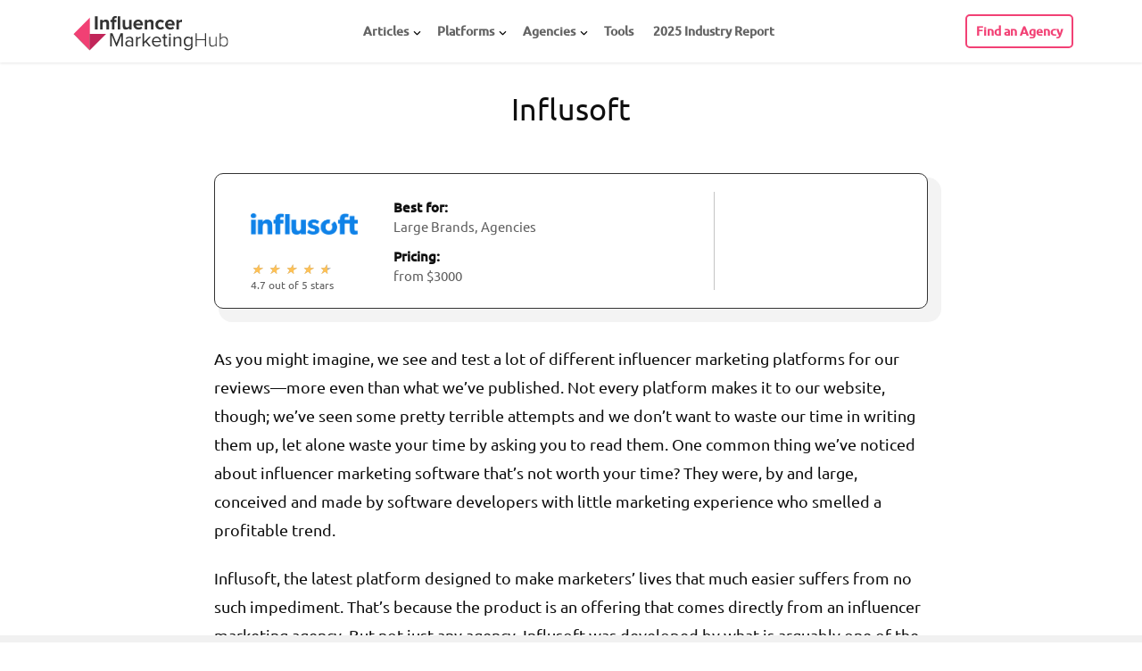

--- FILE ---
content_type: text/html; charset=UTF-8
request_url: https://influencermarketinghub.com/influsoft/
body_size: 34590
content:
<!DOCTYPE html>
<html lang="en-US" prefix="og: http://ogp.me/ns# fb: http://ogp.me/ns/fb#">


<head><meta name="msvalidate.01" content="17524B24E1EC9FAB40526A8045DE9173">
	<meta http-equiv="Content-Type" content="text/html; charset=UTF-8"><script>if(navigator.userAgent.match(/MSIE|Internet Explorer/i)||navigator.userAgent.match(/Trident\/7\..*?rv:11/i)){var href=document.location.href;if(!href.match(/[?&]nowprocket/)){if(href.indexOf("?")==-1){if(href.indexOf("#")==-1){document.location.href=href+"?nowprocket=1"}else{document.location.href=href.replace("#","?nowprocket=1#")}}else{if(href.indexOf("#")==-1){document.location.href=href+"&nowprocket=1"}else{document.location.href=href.replace("#","&nowprocket=1#")}}}}</script><script>(()=>{class RocketLazyLoadScripts{constructor(){this.v="2.0.4",this.userEvents=["keydown","keyup","mousedown","mouseup","mousemove","mouseover","mouseout","touchmove","touchstart","touchend","touchcancel","wheel","click","dblclick","input"],this.attributeEvents=["onblur","onclick","oncontextmenu","ondblclick","onfocus","onmousedown","onmouseenter","onmouseleave","onmousemove","onmouseout","onmouseover","onmouseup","onmousewheel","onscroll","onsubmit"]}async t(){this.i(),this.o(),/iP(ad|hone)/.test(navigator.userAgent)&&this.h(),this.u(),this.l(this),this.m(),this.k(this),this.p(this),this._(),await Promise.all([this.R(),this.L()]),this.lastBreath=Date.now(),this.S(this),this.P(),this.D(),this.O(),this.M(),await this.C(this.delayedScripts.normal),await this.C(this.delayedScripts.defer),await this.C(this.delayedScripts.async),await this.T(),await this.F(),await this.j(),await this.A(),window.dispatchEvent(new Event("rocket-allScriptsLoaded")),this.everythingLoaded=!0,this.lastTouchEnd&&await new Promise(t=>setTimeout(t,500-Date.now()+this.lastTouchEnd)),this.I(),this.H(),this.U(),this.W()}i(){this.CSPIssue=sessionStorage.getItem("rocketCSPIssue"),document.addEventListener("securitypolicyviolation",t=>{this.CSPIssue||"script-src-elem"!==t.violatedDirective||"data"!==t.blockedURI||(this.CSPIssue=!0,sessionStorage.setItem("rocketCSPIssue",!0))},{isRocket:!0})}o(){window.addEventListener("pageshow",t=>{this.persisted=t.persisted,this.realWindowLoadedFired=!0},{isRocket:!0}),window.addEventListener("pagehide",()=>{this.onFirstUserAction=null},{isRocket:!0})}h(){let t;function e(e){t=e}window.addEventListener("touchstart",e,{isRocket:!0}),window.addEventListener("touchend",function i(o){o.changedTouches[0]&&t.changedTouches[0]&&Math.abs(o.changedTouches[0].pageX-t.changedTouches[0].pageX)<10&&Math.abs(o.changedTouches[0].pageY-t.changedTouches[0].pageY)<10&&o.timeStamp-t.timeStamp<200&&(window.removeEventListener("touchstart",e,{isRocket:!0}),window.removeEventListener("touchend",i,{isRocket:!0}),"INPUT"===o.target.tagName&&"text"===o.target.type||(o.target.dispatchEvent(new TouchEvent("touchend",{target:o.target,bubbles:!0})),o.target.dispatchEvent(new MouseEvent("mouseover",{target:o.target,bubbles:!0})),o.target.dispatchEvent(new PointerEvent("click",{target:o.target,bubbles:!0,cancelable:!0,detail:1,clientX:o.changedTouches[0].clientX,clientY:o.changedTouches[0].clientY})),event.preventDefault()))},{isRocket:!0})}q(t){this.userActionTriggered||("mousemove"!==t.type||this.firstMousemoveIgnored?"keyup"===t.type||"mouseover"===t.type||"mouseout"===t.type||(this.userActionTriggered=!0,this.onFirstUserAction&&this.onFirstUserAction()):this.firstMousemoveIgnored=!0),"click"===t.type&&t.preventDefault(),t.stopPropagation(),t.stopImmediatePropagation(),"touchstart"===this.lastEvent&&"touchend"===t.type&&(this.lastTouchEnd=Date.now()),"click"===t.type&&(this.lastTouchEnd=0),this.lastEvent=t.type,t.composedPath&&t.composedPath()[0].getRootNode()instanceof ShadowRoot&&(t.rocketTarget=t.composedPath()[0]),this.savedUserEvents.push(t)}u(){this.savedUserEvents=[],this.userEventHandler=this.q.bind(this),this.userEvents.forEach(t=>window.addEventListener(t,this.userEventHandler,{passive:!1,isRocket:!0})),document.addEventListener("visibilitychange",this.userEventHandler,{isRocket:!0})}U(){this.userEvents.forEach(t=>window.removeEventListener(t,this.userEventHandler,{passive:!1,isRocket:!0})),document.removeEventListener("visibilitychange",this.userEventHandler,{isRocket:!0}),this.savedUserEvents.forEach(t=>{(t.rocketTarget||t.target).dispatchEvent(new window[t.constructor.name](t.type,t))})}m(){const t="return false",e=Array.from(this.attributeEvents,t=>"data-rocket-"+t),i="["+this.attributeEvents.join("],[")+"]",o="[data-rocket-"+this.attributeEvents.join("],[data-rocket-")+"]",s=(e,i,o)=>{o&&o!==t&&(e.setAttribute("data-rocket-"+i,o),e["rocket"+i]=new Function("event",o),e.setAttribute(i,t))};new MutationObserver(t=>{for(const n of t)"attributes"===n.type&&(n.attributeName.startsWith("data-rocket-")||this.everythingLoaded?n.attributeName.startsWith("data-rocket-")&&this.everythingLoaded&&this.N(n.target,n.attributeName.substring(12)):s(n.target,n.attributeName,n.target.getAttribute(n.attributeName))),"childList"===n.type&&n.addedNodes.forEach(t=>{if(t.nodeType===Node.ELEMENT_NODE)if(this.everythingLoaded)for(const i of[t,...t.querySelectorAll(o)])for(const t of i.getAttributeNames())e.includes(t)&&this.N(i,t.substring(12));else for(const e of[t,...t.querySelectorAll(i)])for(const t of e.getAttributeNames())this.attributeEvents.includes(t)&&s(e,t,e.getAttribute(t))})}).observe(document,{subtree:!0,childList:!0,attributeFilter:[...this.attributeEvents,...e]})}I(){this.attributeEvents.forEach(t=>{document.querySelectorAll("[data-rocket-"+t+"]").forEach(e=>{this.N(e,t)})})}N(t,e){const i=t.getAttribute("data-rocket-"+e);i&&(t.setAttribute(e,i),t.removeAttribute("data-rocket-"+e))}k(t){Object.defineProperty(HTMLElement.prototype,"onclick",{get(){return this.rocketonclick||null},set(e){this.rocketonclick=e,this.setAttribute(t.everythingLoaded?"onclick":"data-rocket-onclick","this.rocketonclick(event)")}})}S(t){function e(e,i){let o=e[i];e[i]=null,Object.defineProperty(e,i,{get:()=>o,set(s){t.everythingLoaded?o=s:e["rocket"+i]=o=s}})}e(document,"onreadystatechange"),e(window,"onload"),e(window,"onpageshow");try{Object.defineProperty(document,"readyState",{get:()=>t.rocketReadyState,set(e){t.rocketReadyState=e},configurable:!0}),document.readyState="loading"}catch(t){console.log("WPRocket DJE readyState conflict, bypassing")}}l(t){this.originalAddEventListener=EventTarget.prototype.addEventListener,this.originalRemoveEventListener=EventTarget.prototype.removeEventListener,this.savedEventListeners=[],EventTarget.prototype.addEventListener=function(e,i,o){o&&o.isRocket||!t.B(e,this)&&!t.userEvents.includes(e)||t.B(e,this)&&!t.userActionTriggered||e.startsWith("rocket-")||t.everythingLoaded?t.originalAddEventListener.call(this,e,i,o):(t.savedEventListeners.push({target:this,remove:!1,type:e,func:i,options:o}),"mouseenter"!==e&&"mouseleave"!==e||t.originalAddEventListener.call(this,e,t.savedUserEvents.push,o))},EventTarget.prototype.removeEventListener=function(e,i,o){o&&o.isRocket||!t.B(e,this)&&!t.userEvents.includes(e)||t.B(e,this)&&!t.userActionTriggered||e.startsWith("rocket-")||t.everythingLoaded?t.originalRemoveEventListener.call(this,e,i,o):t.savedEventListeners.push({target:this,remove:!0,type:e,func:i,options:o})}}J(t,e){this.savedEventListeners=this.savedEventListeners.filter(i=>{let o=i.type,s=i.target||window;return e!==o||t!==s||(this.B(o,s)&&(i.type="rocket-"+o),this.$(i),!1)})}H(){EventTarget.prototype.addEventListener=this.originalAddEventListener,EventTarget.prototype.removeEventListener=this.originalRemoveEventListener,this.savedEventListeners.forEach(t=>this.$(t))}$(t){t.remove?this.originalRemoveEventListener.call(t.target,t.type,t.func,t.options):this.originalAddEventListener.call(t.target,t.type,t.func,t.options)}p(t){let e;function i(e){return t.everythingLoaded?e:e.split(" ").map(t=>"load"===t||t.startsWith("load.")?"rocket-jquery-load":t).join(" ")}function o(o){function s(e){const s=o.fn[e];o.fn[e]=o.fn.init.prototype[e]=function(){return this[0]===window&&t.userActionTriggered&&("string"==typeof arguments[0]||arguments[0]instanceof String?arguments[0]=i(arguments[0]):"object"==typeof arguments[0]&&Object.keys(arguments[0]).forEach(t=>{const e=arguments[0][t];delete arguments[0][t],arguments[0][i(t)]=e})),s.apply(this,arguments),this}}if(o&&o.fn&&!t.allJQueries.includes(o)){const e={DOMContentLoaded:[],"rocket-DOMContentLoaded":[]};for(const t in e)document.addEventListener(t,()=>{e[t].forEach(t=>t())},{isRocket:!0});o.fn.ready=o.fn.init.prototype.ready=function(i){function s(){parseInt(o.fn.jquery)>2?setTimeout(()=>i.bind(document)(o)):i.bind(document)(o)}return"function"==typeof i&&(t.realDomReadyFired?!t.userActionTriggered||t.fauxDomReadyFired?s():e["rocket-DOMContentLoaded"].push(s):e.DOMContentLoaded.push(s)),o([])},s("on"),s("one"),s("off"),t.allJQueries.push(o)}e=o}t.allJQueries=[],o(window.jQuery),Object.defineProperty(window,"jQuery",{get:()=>e,set(t){o(t)}})}P(){const t=new Map;document.write=document.writeln=function(e){const i=document.currentScript,o=document.createRange(),s=i.parentElement;let n=t.get(i);void 0===n&&(n=i.nextSibling,t.set(i,n));const c=document.createDocumentFragment();o.setStart(c,0),c.appendChild(o.createContextualFragment(e)),s.insertBefore(c,n)}}async R(){return new Promise(t=>{this.userActionTriggered?t():this.onFirstUserAction=t})}async L(){return new Promise(t=>{document.addEventListener("DOMContentLoaded",()=>{this.realDomReadyFired=!0,t()},{isRocket:!0})})}async j(){return this.realWindowLoadedFired?Promise.resolve():new Promise(t=>{window.addEventListener("load",t,{isRocket:!0})})}M(){this.pendingScripts=[];this.scriptsMutationObserver=new MutationObserver(t=>{for(const e of t)e.addedNodes.forEach(t=>{"SCRIPT"!==t.tagName||t.noModule||t.isWPRocket||this.pendingScripts.push({script:t,promise:new Promise(e=>{const i=()=>{const i=this.pendingScripts.findIndex(e=>e.script===t);i>=0&&this.pendingScripts.splice(i,1),e()};t.addEventListener("load",i,{isRocket:!0}),t.addEventListener("error",i,{isRocket:!0}),setTimeout(i,1e3)})})})}),this.scriptsMutationObserver.observe(document,{childList:!0,subtree:!0})}async F(){await this.X(),this.pendingScripts.length?(await this.pendingScripts[0].promise,await this.F()):this.scriptsMutationObserver.disconnect()}D(){this.delayedScripts={normal:[],async:[],defer:[]},document.querySelectorAll("script[type$=rocketlazyloadscript]").forEach(t=>{t.hasAttribute("data-rocket-src")?t.hasAttribute("async")&&!1!==t.async?this.delayedScripts.async.push(t):t.hasAttribute("defer")&&!1!==t.defer||"module"===t.getAttribute("data-rocket-type")?this.delayedScripts.defer.push(t):this.delayedScripts.normal.push(t):this.delayedScripts.normal.push(t)})}async _(){await this.L();let t=[];document.querySelectorAll("script[type$=rocketlazyloadscript][data-rocket-src]").forEach(e=>{let i=e.getAttribute("data-rocket-src");if(i&&!i.startsWith("data:")){i.startsWith("//")&&(i=location.protocol+i);try{const o=new URL(i).origin;o!==location.origin&&t.push({src:o,crossOrigin:e.crossOrigin||"module"===e.getAttribute("data-rocket-type")})}catch(t){}}}),t=[...new Map(t.map(t=>[JSON.stringify(t),t])).values()],this.Y(t,"preconnect")}async G(t){if(await this.K(),!0!==t.noModule||!("noModule"in HTMLScriptElement.prototype))return new Promise(e=>{let i;function o(){(i||t).setAttribute("data-rocket-status","executed"),e()}try{if(navigator.userAgent.includes("Firefox/")||""===navigator.vendor||this.CSPIssue)i=document.createElement("script"),[...t.attributes].forEach(t=>{let e=t.nodeName;"type"!==e&&("data-rocket-type"===e&&(e="type"),"data-rocket-src"===e&&(e="src"),i.setAttribute(e,t.nodeValue))}),t.text&&(i.text=t.text),t.nonce&&(i.nonce=t.nonce),i.hasAttribute("src")?(i.addEventListener("load",o,{isRocket:!0}),i.addEventListener("error",()=>{i.setAttribute("data-rocket-status","failed-network"),e()},{isRocket:!0}),setTimeout(()=>{i.isConnected||e()},1)):(i.text=t.text,o()),i.isWPRocket=!0,t.parentNode.replaceChild(i,t);else{const i=t.getAttribute("data-rocket-type"),s=t.getAttribute("data-rocket-src");i?(t.type=i,t.removeAttribute("data-rocket-type")):t.removeAttribute("type"),t.addEventListener("load",o,{isRocket:!0}),t.addEventListener("error",i=>{this.CSPIssue&&i.target.src.startsWith("data:")?(console.log("WPRocket: CSP fallback activated"),t.removeAttribute("src"),this.G(t).then(e)):(t.setAttribute("data-rocket-status","failed-network"),e())},{isRocket:!0}),s?(t.fetchPriority="high",t.removeAttribute("data-rocket-src"),t.src=s):t.src="data:text/javascript;base64,"+window.btoa(unescape(encodeURIComponent(t.text)))}}catch(i){t.setAttribute("data-rocket-status","failed-transform"),e()}});t.setAttribute("data-rocket-status","skipped")}async C(t){const e=t.shift();return e?(e.isConnected&&await this.G(e),this.C(t)):Promise.resolve()}O(){this.Y([...this.delayedScripts.normal,...this.delayedScripts.defer,...this.delayedScripts.async],"preload")}Y(t,e){this.trash=this.trash||[];let i=!0;var o=document.createDocumentFragment();t.forEach(t=>{const s=t.getAttribute&&t.getAttribute("data-rocket-src")||t.src;if(s&&!s.startsWith("data:")){const n=document.createElement("link");n.href=s,n.rel=e,"preconnect"!==e&&(n.as="script",n.fetchPriority=i?"high":"low"),t.getAttribute&&"module"===t.getAttribute("data-rocket-type")&&(n.crossOrigin=!0),t.crossOrigin&&(n.crossOrigin=t.crossOrigin),t.integrity&&(n.integrity=t.integrity),t.nonce&&(n.nonce=t.nonce),o.appendChild(n),this.trash.push(n),i=!1}}),document.head.appendChild(o)}W(){this.trash.forEach(t=>t.remove())}async T(){try{document.readyState="interactive"}catch(t){}this.fauxDomReadyFired=!0;try{await this.K(),this.J(document,"readystatechange"),document.dispatchEvent(new Event("rocket-readystatechange")),await this.K(),document.rocketonreadystatechange&&document.rocketonreadystatechange(),await this.K(),this.J(document,"DOMContentLoaded"),document.dispatchEvent(new Event("rocket-DOMContentLoaded")),await this.K(),this.J(window,"DOMContentLoaded"),window.dispatchEvent(new Event("rocket-DOMContentLoaded"))}catch(t){console.error(t)}}async A(){try{document.readyState="complete"}catch(t){}try{await this.K(),this.J(document,"readystatechange"),document.dispatchEvent(new Event("rocket-readystatechange")),await this.K(),document.rocketonreadystatechange&&document.rocketonreadystatechange(),await this.K(),this.J(window,"load"),window.dispatchEvent(new Event("rocket-load")),await this.K(),window.rocketonload&&window.rocketonload(),await this.K(),this.allJQueries.forEach(t=>t(window).trigger("rocket-jquery-load")),await this.K(),this.J(window,"pageshow");const t=new Event("rocket-pageshow");t.persisted=this.persisted,window.dispatchEvent(t),await this.K(),window.rocketonpageshow&&window.rocketonpageshow({persisted:this.persisted})}catch(t){console.error(t)}}async K(){Date.now()-this.lastBreath>45&&(await this.X(),this.lastBreath=Date.now())}async X(){return document.hidden?new Promise(t=>setTimeout(t)):new Promise(t=>requestAnimationFrame(t))}B(t,e){return e===document&&"readystatechange"===t||(e===document&&"DOMContentLoaded"===t||(e===window&&"DOMContentLoaded"===t||(e===window&&"load"===t||e===window&&"pageshow"===t)))}static run(){(new RocketLazyLoadScripts).t()}}RocketLazyLoadScripts.run()})();</script>

	
			<meta name="viewport" content="user-scalable=yes, width=device-width, initial-scale=1.0, maximum-scale=6">
		<link rel="apple-touch-icon" sizes="180x180" href="https://influencermarketinghub.com/apple-touch-icon.png">
	<link rel="icon" type="image/png" sizes="32x32" href="https://influencermarketinghub.com/favicon-32x32.png">
	<link rel="icon" type="image/png" sizes="16x16" href="https://influencermarketinghub.com/favicon-16x16.png">
	<link rel="manifest" href="https://influencermarketinghub.com/site.webmanifest">
	

	
<meta name="robots" content="index, follow, max-image-preview:large, max-snippet:-1, max-video-preview:-1">

	
	<title>Influsoft Review | Pricing &amp; Features (2025) - Influencer Marketing Platforms</title><link rel="preload" data-rocket-preload as="image" href="https://influencermarketinghub.com/wp-content/themes/voice-child/img/Logo_IMH.svg" fetchpriority="high">
	<meta name="description" content="Influsoft Influencer Marketing Platforms Review - a Deep Dive into the Influsoft Influencer Marketing Platforms, its features &amp; pricing.">
	<link rel="canonical" href="https://influencermarketinghub.com/influsoft/">
	<meta property="og:locale" content="en_US">
	<meta property="og:type" content="article">
	<meta property="og:title" content="Influsoft">
	<meta property="og:description" content="Influsoft Influencer Marketing Platforms Review - a Deep Dive into the Influsoft Influencer Marketing Platforms, its features &amp; pricing.">
	<meta property="og:url" content="https://influencermarketinghub.com/influsoft/">
	<meta property="og:site_name" content="Influencer Marketing Hub">
	<meta property="article:publisher" content="https://www.facebook.com/Influencer-Marketing-Hub-201973210232423/">
	<meta property="article:published_time" content="2020-09-17T13:42:01+00:00">
	<meta property="article:modified_time" content="2025-01-13T14:19:24+00:00">
	<meta property="og:image" content="https://influencermarketinghub.com/wp-content/uploads/2020/09/influsoft.jpg">
	<meta property="og:image:width" content="768">
	<meta property="og:image:height" content="402">
	<meta property="og:image:type" content="image/jpeg">
	<meta name="author" content="Dave Eagle">
	<meta name="twitter:card" content="summary_large_image">
	<meta name="twitter:creator" content="@influencerMH">
	<meta name="twitter:site" content="@influencerMH">
	<meta name="twitter:label1" content="Written by">
	<meta name="twitter:data1" content="Dave Eagle">
	<meta name="twitter:label2" content="Est. reading time">
	<meta name="twitter:data2" content="10 minutes">
	<script type="application/ld+json" class="yoast-schema-graph">{"@context":"https://schema.org","@graph":[{"@type":"WebPage","@id":"https://influencermarketinghub.com/influsoft/","url":"https://influencermarketinghub.com/influsoft/","name":"Influsoft Review | Pricing & Features (2025) - Influencer Marketing Platforms","isPartOf":{"@id":"https://influencermarketinghub.com/#website"},"primaryImageOfPage":{"@id":"https://influencermarketinghub.com/influsoft/#primaryimage"},"image":{"@id":"https://influencermarketinghub.com/influsoft/#primaryimage"},"thumbnailUrl":"https://influencermarketinghub.com/wp-content/uploads/2020/09/influsoft.jpg","datePublished":"2020-09-17T13:42:01+00:00","dateModified":"2025-01-13T14:19:24+00:00","author":{"@id":"https://influencermarketinghub.com/#/schema/person/50f962c16bcb1d2a193dc795e506d5ff"},"description":"Influsoft Influencer Marketing Platforms Review - a Deep Dive into the Influsoft Influencer Marketing Platforms, its features & pricing.","breadcrumb":{"@id":"https://influencermarketinghub.com/influsoft/#breadcrumb"},"inLanguage":"en-US","potentialAction":[{"@type":"ReadAction","target":["https://influencermarketinghub.com/influsoft/"]}]},{"@type":"ImageObject","inLanguage":"en-US","@id":"https://influencermarketinghub.com/influsoft/#primaryimage","url":"https://influencermarketinghub.com/wp-content/uploads/2020/09/influsoft.jpg","contentUrl":"https://influencermarketinghub.com/wp-content/uploads/2020/09/influsoft.jpg","width":768,"height":402},{"@type":"BreadcrumbList","@id":"https://influencermarketinghub.com/influsoft/#breadcrumb","itemListElement":[{"@type":"ListItem","position":1,"name":"Influencer Marketing Hub","item":"https://influencermarketinghub.com/"},{"@type":"ListItem","position":2,"name":"Influencer Marketing Platforms","item":"https://influencermarketinghub.com/influencer-marketing-platforms/"},{"@type":"ListItem","position":3,"name":"Influsoft"}]},{"@type":"WebSite","@id":"https://influencermarketinghub.com/#website","url":"https://influencermarketinghub.com/","name":"Influencer Marketing Hub","description":"The leading resource for Social Media Influencers, Influencer Marketing Platforms and Influencer Marketing Agency Case Studies","potentialAction":[{"@type":"SearchAction","target":{"@type":"EntryPoint","urlTemplate":"https://influencermarketinghub.com/?s={search_term_string}"},"query-input":{"@type":"PropertyValueSpecification","valueRequired":true,"valueName":"search_term_string"}}],"inLanguage":"en-US"},{"@type":"Person","@id":"https://influencermarketinghub.com/#/schema/person/50f962c16bcb1d2a193dc795e506d5ff","name":"Dave Eagle","image":{"@type":"ImageObject","inLanguage":"en-US","@id":"https://influencermarketinghub.com/#/schema/person/image/","url":"https://influencermarketinghub.com/wp-content/uploads/2021/06/Dave-96x96.jpg","contentUrl":"https://influencermarketinghub.com/wp-content/uploads/2021/06/Dave-96x96.jpg","caption":"Dave Eagle"},"description":"Dave Eagle is a writer living in Vermont, USA. He's been writing for IMH since day 1. He handles the platform reviews and the occasional think/opinion piece, and his opinions have altered the course of influencer marketing many times in the last few years. At least, he seems to really believe that, and we don't have the heart to tell him otherwise.","url":"https://influencermarketinghub.com/author/dave-eagle/"}]}</script>
	


<link rel="dns-prefetch" href="//cloud.google.com">
<link rel="dns-prefetch" href="//fonts.googleapis.com">
<link rel="preconnect" href="//www.google-analytics.com">

<link rel="alternate" type="application/rss+xml" title="Influencer Marketing Hub » Stories Feed" href="https://influencermarketinghub.com/web-stories/feed/"><style type="text/css">@font-face {font-family:Ubuntu;font-style:normal;font-weight:300;src:url(/cf-fonts/s/ubuntu/5.0.11/latin-ext/300/normal.woff2);unicode-range:U+0100-02AF,U+0304,U+0308,U+0329,U+1E00-1E9F,U+1EF2-1EFF,U+2020,U+20A0-20AB,U+20AD-20CF,U+2113,U+2C60-2C7F,U+A720-A7FF;font-display:swap;}@font-face {font-family:Ubuntu;font-style:normal;font-weight:300;src:url(/cf-fonts/s/ubuntu/5.0.11/cyrillic-ext/300/normal.woff2);unicode-range:U+0460-052F,U+1C80-1C88,U+20B4,U+2DE0-2DFF,U+A640-A69F,U+FE2E-FE2F;font-display:swap;}@font-face {font-family:Ubuntu;font-style:normal;font-weight:300;src:url(/cf-fonts/s/ubuntu/5.0.11/cyrillic/300/normal.woff2);unicode-range:U+0301,U+0400-045F,U+0490-0491,U+04B0-04B1,U+2116;font-display:swap;}@font-face {font-family:Ubuntu;font-style:normal;font-weight:300;src:url(/cf-fonts/s/ubuntu/5.0.11/latin/300/normal.woff2);unicode-range:U+0000-00FF,U+0131,U+0152-0153,U+02BB-02BC,U+02C6,U+02DA,U+02DC,U+0304,U+0308,U+0329,U+2000-206F,U+2074,U+20AC,U+2122,U+2191,U+2193,U+2212,U+2215,U+FEFF,U+FFFD;font-display:swap;}@font-face {font-family:Ubuntu;font-style:normal;font-weight:300;src:url(/cf-fonts/s/ubuntu/5.0.11/greek-ext/300/normal.woff2);unicode-range:U+1F00-1FFF;font-display:swap;}@font-face {font-family:Ubuntu;font-style:normal;font-weight:300;src:url(/cf-fonts/s/ubuntu/5.0.11/greek/300/normal.woff2);unicode-range:U+0370-03FF;font-display:swap;}@font-face {font-family:Ubuntu;font-style:normal;font-weight:400;src:url(/cf-fonts/s/ubuntu/5.0.11/cyrillic-ext/400/normal.woff2);unicode-range:U+0460-052F,U+1C80-1C88,U+20B4,U+2DE0-2DFF,U+A640-A69F,U+FE2E-FE2F;font-display:swap;}@font-face {font-family:Ubuntu;font-style:normal;font-weight:400;src:url(/cf-fonts/s/ubuntu/5.0.11/cyrillic/400/normal.woff2);unicode-range:U+0301,U+0400-045F,U+0490-0491,U+04B0-04B1,U+2116;font-display:swap;}@font-face {font-family:Ubuntu;font-style:normal;font-weight:400;src:url(/cf-fonts/s/ubuntu/5.0.11/greek/400/normal.woff2);unicode-range:U+0370-03FF;font-display:swap;}@font-face {font-family:Ubuntu;font-style:normal;font-weight:400;src:url(/cf-fonts/s/ubuntu/5.0.11/greek-ext/400/normal.woff2);unicode-range:U+1F00-1FFF;font-display:swap;}@font-face {font-family:Ubuntu;font-style:normal;font-weight:400;src:url(/cf-fonts/s/ubuntu/5.0.11/latin-ext/400/normal.woff2);unicode-range:U+0100-02AF,U+0304,U+0308,U+0329,U+1E00-1E9F,U+1EF2-1EFF,U+2020,U+20A0-20AB,U+20AD-20CF,U+2113,U+2C60-2C7F,U+A720-A7FF;font-display:swap;}@font-face {font-family:Ubuntu;font-style:normal;font-weight:400;src:url(/cf-fonts/s/ubuntu/5.0.11/latin/400/normal.woff2);unicode-range:U+0000-00FF,U+0131,U+0152-0153,U+02BB-02BC,U+02C6,U+02DA,U+02DC,U+0304,U+0308,U+0329,U+2000-206F,U+2074,U+20AC,U+2122,U+2191,U+2193,U+2212,U+2215,U+FEFF,U+FFFD;font-display:swap;}@font-face {font-family:Ubuntu;font-style:normal;font-weight:500;src:url(/cf-fonts/s/ubuntu/5.0.11/cyrillic-ext/500/normal.woff2);unicode-range:U+0460-052F,U+1C80-1C88,U+20B4,U+2DE0-2DFF,U+A640-A69F,U+FE2E-FE2F;font-display:swap;}@font-face {font-family:Ubuntu;font-style:normal;font-weight:500;src:url(/cf-fonts/s/ubuntu/5.0.11/greek/500/normal.woff2);unicode-range:U+0370-03FF;font-display:swap;}@font-face {font-family:Ubuntu;font-style:normal;font-weight:500;src:url(/cf-fonts/s/ubuntu/5.0.11/latin/500/normal.woff2);unicode-range:U+0000-00FF,U+0131,U+0152-0153,U+02BB-02BC,U+02C6,U+02DA,U+02DC,U+0304,U+0308,U+0329,U+2000-206F,U+2074,U+20AC,U+2122,U+2191,U+2193,U+2212,U+2215,U+FEFF,U+FFFD;font-display:swap;}@font-face {font-family:Ubuntu;font-style:normal;font-weight:500;src:url(/cf-fonts/s/ubuntu/5.0.11/greek-ext/500/normal.woff2);unicode-range:U+1F00-1FFF;font-display:swap;}@font-face {font-family:Ubuntu;font-style:normal;font-weight:500;src:url(/cf-fonts/s/ubuntu/5.0.11/latin-ext/500/normal.woff2);unicode-range:U+0100-02AF,U+0304,U+0308,U+0329,U+1E00-1E9F,U+1EF2-1EFF,U+2020,U+20A0-20AB,U+20AD-20CF,U+2113,U+2C60-2C7F,U+A720-A7FF;font-display:swap;}@font-face {font-family:Ubuntu;font-style:normal;font-weight:500;src:url(/cf-fonts/s/ubuntu/5.0.11/cyrillic/500/normal.woff2);unicode-range:U+0301,U+0400-045F,U+0490-0491,U+04B0-04B1,U+2116;font-display:swap;}</style>
<link rel="stylesheet" id="agency-match-widget-style-css" href="https://influencermarketinghub.com/auth/agency-match.css" type="text/css" media="all">
<link rel="stylesheet" id="imh-banners-css-css" href="https://influencermarketinghub.com/wp-content/plugins/IMH-banners/css/front.min.css?ver=1767969459" type="text/css" media="all">
<link rel="stylesheet" id="front-snig-css" href="https://influencermarketinghub.com/wp-content/plugins/Social-network-images-Generator/css/front/style.min.css?ver=1757322035" type="text/css" media="all">
<link rel="stylesheet" id="cs-css-css" href="https://influencermarketinghub.com/wp-content/cache/background-css/1/influencermarketinghub.com/wp-content/plugins/clients-summary/assets/css/cs.min.css?ver=1769475775&amp;wpr_t=1769475775" type="text/css" media="all">
<link data-minify="1" rel="stylesheet" id="mks_shortcodes_css-css" href="https://influencermarketinghub.com/wp-content/cache/background-css/1/influencermarketinghub.com/wp-content/cache/min/1/wp-content/plugins/meks-flexible-shortcodes/css/style.css?ver=1768564327&amp;wpr_t=1769475775" type="text/css" media="screen">
<link data-minify="1" rel="stylesheet" id="wp_review-style-css" href="https://influencermarketinghub.com/wp-content/cache/min/1/wp-content/cache/asset-cleanup/one/css/item/review__assets__css__review-css-vb1c3e18ba8e0ca616efbcdace3e0969cdd497159.css?ver=1768564327" type="text/css" media="all">
<link rel="stylesheet" id="v2-style-css" href="https://influencermarketinghub.com/wp-content/themes/voice-child/css/v2_styles.min.css?ver=1761831426" type="text/css" media="all">
<link rel="stylesheet" id="vce_child_load_style-css" href="https://influencermarketinghub.com/wp-content/cache/background-css/1/influencermarketinghub.com/wp-content/themes/voice-child/style.min.css?ver=1766074661&amp;wpr_t=1769475775" type="text/css" media="screen">
<link rel="stylesheet" id="vce_child_load_style_min-css" href="https://influencermarketinghub.com/wp-content/cache/background-css/1/influencermarketinghub.com/wp-content/themes/voice-child/app/css/style.min.css?ver=1761831426&amp;wpr_t=1769475775" type="text/css" media="screen">
<link rel="stylesheet" id="table-labels-css-css" href="https://influencermarketinghub.com/wp-content/themes/voice-child/css/single-page.min.css?ver=1756993200" type="text/css" media="all">
<style id="rocket-lazyload-inline-css" type="text/css">
.rll-youtube-player{position:relative;padding-bottom:56.23%;height:0;overflow:hidden;max-width:100%;}.rll-youtube-player:focus-within{outline: 2px solid currentColor;outline-offset: 5px;}.rll-youtube-player iframe{position:absolute;top:0;left:0;width:100%;height:100%;z-index:100;background:0 0}.rll-youtube-player img{bottom:0;display:block;left:0;margin:auto;max-width:100%;width:100%;position:absolute;right:0;top:0;border:none;height:auto;-webkit-transition:.4s all;-moz-transition:.4s all;transition:.4s all}.rll-youtube-player img:hover{-webkit-filter:brightness(75%)}.rll-youtube-player .play{height:100%;width:100%;left:0;top:0;position:absolute;background:var(--wpr-bg-c1cf07ab-1edc-4ccd-a451-42611f9b1018) no-repeat center;background-color: transparent !important;cursor:pointer;border:none;}
</style>









<link rel="https://api.w.org/" href="https://influencermarketinghub.com/wp-json/"><link rel="alternate" title="JSON" type="application/json" href="https://influencermarketinghub.com/wp-json/wp/v2/posts/56404"><link rel="shortlink" href="https://influencermarketinghub.com/?p=56404">
<link rel="alternate" title="oEmbed (JSON)" type="application/json+oembed" href="https://influencermarketinghub.com/wp-json/oembed/1.0/embed?url=https%3A%2F%2Finfluencermarketinghub.com%2Finflusoft%2F&amp;lang=en">
<link rel="alternate" title="oEmbed (XML)" type="text/xml+oembed" href="https://influencermarketinghub.com/wp-json/oembed/1.0/embed?url=https%3A%2F%2Finfluencermarketinghub.com%2Finflusoft%2F&amp;format=xml&amp;lang=en">

	<meta name="p:domain_verify" content="7c1d1ed6d92ebb59bba1ad3607384ed1">
	<meta name="df-verify" content="dfc7daad1ed437">

	
	
	

	
				
				

<style type="text/css">.recentcomments a{display:inline !important;padding:0 !important;margin:0 !important;}</style><style>.wp-block-gallery.is-cropped .blocks-gallery-item picture{height:100%;width:100%;}</style><noscript><style id="rocket-lazyload-nojs-css">.rll-youtube-player, [data-lazy-src]{display:none !important;}</style></noscript>	

<style id="wpr-lazyload-bg-container"></style><style id="wpr-lazyload-bg-exclusion"></style>
<noscript>
<style id="wpr-lazyload-bg-nostyle">.icon-star,.icon-wallet{--wpr-bg-fadf0951-0206-4597-ab1c-01d4fe48c6dc: url('https://influencermarketinghub.com/wp-content/plugins/clients-summary/assets/icons/star.svg');}.icon-wallet{--wpr-bg-23563597-970d-4b2c-931a-19ee034d9e03: url('https://influencermarketinghub.com/wp-content/plugins/clients-summary/assets/icons/wallet.svg');}.mks_ico.aim_ico{--wpr-bg-58b11305-efc9-4a9b-9c94-052f7521763a: url('https://influencermarketinghub.com/wp-content/plugins/meks-flexible-shortcodes/img/social_icons/aim_ico.png');}.mks_ico.apple_ico{--wpr-bg-9518f89b-5961-4e43-b776-1b0de0e07ee1: url('https://influencermarketinghub.com/wp-content/plugins/meks-flexible-shortcodes/img/social_icons/apple_ico.png');}.mks_ico.behance_ico{--wpr-bg-4b9a6e95-d7bd-4bbe-90f1-6786ea1365e6: url('https://influencermarketinghub.com/wp-content/plugins/meks-flexible-shortcodes/img/social_icons/behance_ico.png');}.mks_ico.blogger_ico{--wpr-bg-34c8b97e-8afb-4918-885a-191fe62997a8: url('https://influencermarketinghub.com/wp-content/plugins/meks-flexible-shortcodes/img/social_icons/blogger_ico.png');}.mks_ico.cargo_ico{--wpr-bg-3ee11a04-9409-4583-b641-9395bde54107: url('https://influencermarketinghub.com/wp-content/plugins/meks-flexible-shortcodes/img/social_icons/cargo_ico.png');}.mks_ico.envato_ico{--wpr-bg-adc072af-0ac5-45a1-b9b5-31fa8d658039: url('https://influencermarketinghub.com/wp-content/plugins/meks-flexible-shortcodes/img/social_icons/envato_ico.png');}.mks_ico.delicious_ico{--wpr-bg-b59d6795-267d-4287-a787-dc8a8f15b6e0: url('https://influencermarketinghub.com/wp-content/plugins/meks-flexible-shortcodes/img/social_icons/delicious_ico.png');}.mks_ico.deviantart_ico{--wpr-bg-31ec8168-1f3d-4a8b-a586-14ed4ca3ca71: url('https://influencermarketinghub.com/wp-content/plugins/meks-flexible-shortcodes/img/social_icons/deviantart_ico.png');}.mks_ico.digg_ico{--wpr-bg-3713a95a-0a8e-4792-9010-fb17cdb64691: url('https://influencermarketinghub.com/wp-content/plugins/meks-flexible-shortcodes/img/social_icons/digg_ico.png');}.mks_ico.dribbble_ico{--wpr-bg-1c896fb4-cba4-46e8-93cf-661b6ce54203: url('https://influencermarketinghub.com/wp-content/plugins/meks-flexible-shortcodes/img/social_icons/dribbble_ico.png');}.mks_ico.evernote_ico{--wpr-bg-4a941481-2238-43bc-a890-ea4515e363a7: url('https://influencermarketinghub.com/wp-content/plugins/meks-flexible-shortcodes/img/social_icons/evernote_ico.png');}.mks_ico.facebook_ico{--wpr-bg-c8ebb3ae-65d6-4867-b7a6-47f2274fad3f: url('https://influencermarketinghub.com/wp-content/plugins/meks-flexible-shortcodes/img/social_icons/facebook_ico.png');}.mks_ico.flickr_ico{--wpr-bg-97398802-71ad-4a4c-9235-af8c385e91d4: url('https://influencermarketinghub.com/wp-content/plugins/meks-flexible-shortcodes/img/social_icons/flickr_ico.png');}.mks_ico.forrst_ico{--wpr-bg-8f513685-b2f2-45f8-aceb-17656f237e0c: url('https://influencermarketinghub.com/wp-content/plugins/meks-flexible-shortcodes/img/social_icons/forrst_ico.png');}.mks_ico.github_ico{--wpr-bg-7577e900-db61-4ff4-a13d-78757ea867b9: url('https://influencermarketinghub.com/wp-content/plugins/meks-flexible-shortcodes/img/social_icons/github_ico.png');}.mks_ico.google_ico{--wpr-bg-0c8b5e14-aeed-41a7-8c0d-9cc9ed3049c7: url('https://influencermarketinghub.com/wp-content/plugins/meks-flexible-shortcodes/img/social_icons/google_ico.png');}.mks_ico.googleplus_ico{--wpr-bg-e4b50222-bcbf-4b0b-8a61-bb078c93262f: url('https://influencermarketinghub.com/wp-content/plugins/meks-flexible-shortcodes/img/social_icons/googleplus_ico.png');}.mks_ico.grooveshark_ico{--wpr-bg-9909561d-643e-41a6-ade1-1bfdabfd570e: url('https://influencermarketinghub.com/wp-content/plugins/meks-flexible-shortcodes/img/social_icons/grooveshark_ico.png');}.mks_ico.icloud_ico{--wpr-bg-f35cd083-89bd-460f-a6d4-905a7e600fba: url('https://influencermarketinghub.com/wp-content/plugins/meks-flexible-shortcodes/img/social_icons/icloud_ico.png');}.mks_ico.lastfm_ico{--wpr-bg-9136d919-22d0-4194-8f2c-49aebd6e4596: url('https://influencermarketinghub.com/wp-content/plugins/meks-flexible-shortcodes/img/social_icons/lastfm_ico.png');}.mks_ico.linkedin_ico{--wpr-bg-5c1da0cb-529e-47b8-b17f-5e52610b953e: url('https://influencermarketinghub.com/wp-content/plugins/meks-flexible-shortcodes/img/social_icons/linkedin_ico.png');}.mks_ico.myspace_ico{--wpr-bg-f0ef08ff-fe6f-435c-8309-5c9c2c6e5793: url('https://influencermarketinghub.com/wp-content/plugins/meks-flexible-shortcodes/img/social_icons/myspace_ico.png');}.mks_ico.picasa_ico{--wpr-bg-a00f84d8-1c10-4ed8-9021-8b5ff8ef82eb: url('https://influencermarketinghub.com/wp-content/plugins/meks-flexible-shortcodes/img/social_icons/picasa_ico.png');}.mks_ico.pinterest_ico{--wpr-bg-4d48b201-08e9-4e5d-9c0c-8c3644ed519a: url('https://influencermarketinghub.com/wp-content/plugins/meks-flexible-shortcodes/img/social_icons/pinterest_ico.png');}.mks_ico.posterous_ico{--wpr-bg-79f39822-e6d2-43f6-a5fb-9287c4a200b1: url('https://influencermarketinghub.com/wp-content/plugins/meks-flexible-shortcodes/img/social_icons/posterous_ico.png');}.mks_ico.reddit_ico{--wpr-bg-1e5bd301-ae8f-454a-8c98-dd9bc5e69795: url('https://influencermarketinghub.com/wp-content/plugins/meks-flexible-shortcodes/img/social_icons/reddit_ico.png');}.mks_ico.rss_ico{--wpr-bg-faad35f0-d1f8-427e-a2e0-1c928fcd3c46: url('https://influencermarketinghub.com/wp-content/plugins/meks-flexible-shortcodes/img/social_icons/rss_ico.png');}.mks_ico.skype_ico{--wpr-bg-ca669b37-aea1-4267-b631-4190fa8fe346: url('https://influencermarketinghub.com/wp-content/plugins/meks-flexible-shortcodes/img/social_icons/skype_ico.png');}.mks_ico.stumbleupon_ico{--wpr-bg-97257366-c63c-4df0-bfc3-441932ffb424: url('https://influencermarketinghub.com/wp-content/plugins/meks-flexible-shortcodes/img/social_icons/stumbleupon_ico.png');}.mks_ico.soundcloud_ico{--wpr-bg-58189c57-3b86-4ec7-b36d-43bd0f65cb84: url('https://influencermarketinghub.com/wp-content/plugins/meks-flexible-shortcodes/img/social_icons/soundcloud_ico.png');}.mks_ico.tumblr_ico{--wpr-bg-cbbdc625-c4f5-4ab9-85a4-271f73452793: url('https://influencermarketinghub.com/wp-content/plugins/meks-flexible-shortcodes/img/social_icons/tumblr_ico.png');}.mks_ico.twitter_ico{--wpr-bg-fb5d2849-1218-4faa-a883-b0d6264397af: url('https://influencermarketinghub.com/wp-content/plugins/meks-flexible-shortcodes/img/social_icons/twitter_ico.png');}.mks_ico.vimeo_ico{--wpr-bg-42939829-be23-41a9-8819-793ad2992f64: url('https://influencermarketinghub.com/wp-content/plugins/meks-flexible-shortcodes/img/social_icons/vimeo_ico.png');}.mks_ico.wordpress_ico{--wpr-bg-7c64b1a2-eab5-44b5-bffb-2e95460503f2: url('https://influencermarketinghub.com/wp-content/plugins/meks-flexible-shortcodes/img/social_icons/wordpress_ico.png');}.mks_ico.yahoo_ico{--wpr-bg-37a45bc6-99e1-4002-97ce-29f601297176: url('https://influencermarketinghub.com/wp-content/plugins/meks-flexible-shortcodes/img/social_icons/yahoo_ico.png');}.mks_ico.youtube_ico{--wpr-bg-e1ccb4e0-cc5a-4ff3-b433-d5b47bfa6901: url('https://influencermarketinghub.com/wp-content/plugins/meks-flexible-shortcodes/img/social_icons/youtube_ico.png');}.mks_ico.zerply_ico{--wpr-bg-ceaefcb3-9a59-49dd-88f6-0e779b3dee49: url('https://influencermarketinghub.com/wp-content/plugins/meks-flexible-shortcodes/img/social_icons/zerply_ico.png');}.mks_ico.instagram_ico{--wpr-bg-e2c55e66-bafd-4436-9d33-0fe1b8ac34e3: url('https://influencermarketinghub.com/wp-content/plugins/meks-flexible-shortcodes/img/social_icons/instagram_ico.png');}.mks_ico.vine_ico{--wpr-bg-1006d51d-5e87-4598-942d-352317bbf2bf: url('https://influencermarketinghub.com/wp-content/plugins/meks-flexible-shortcodes/img/social_icons/vine_ico.png');}.mks_ico.spotify_ico{--wpr-bg-af97806a-fa77-4e86-bb9d-7180013583b5: url('https://influencermarketinghub.com/wp-content/plugins/meks-flexible-shortcodes/img/social_icons/spotify_ico.png');}.mks_ico.fh_px_ico{--wpr-bg-8bfe89b5-c899-4bb0-b466-9dbfb3155d40: url('https://influencermarketinghub.com/wp-content/plugins/meks-flexible-shortcodes/img/social_icons/fh_px_ico.png');}.mks_ico.xing_ico{--wpr-bg-dfa046bf-a508-4293-86b4-aeac0dfc3a81: url('https://influencermarketinghub.com/wp-content/plugins/meks-flexible-shortcodes/img/social_icons/xing_ico.png');}.mks_ico.weibo_ico{--wpr-bg-96eff761-33db-4e40-9445-7c887b2d4f6a: url('https://influencermarketinghub.com/wp-content/plugins/meks-flexible-shortcodes/img/social_icons/weibo_ico.png');}.mks_ico.tencent_ico{--wpr-bg-f8b049fb-5fa3-4df3-96c4-b37bebd2a1bc: url('https://influencermarketinghub.com/wp-content/plugins/meks-flexible-shortcodes/img/social_icons/tencent_ico.png');}.mks_ico.me2day_ico{--wpr-bg-c4d3e721-8569-43ab-ad34-d613fd16dad5: url('https://influencermarketinghub.com/wp-content/plugins/meks-flexible-shortcodes/img/social_icons/me2day_ico.png');}.mks_ico.twitch_ico{--wpr-bg-321a3a65-8a15-46b2-b57f-60c196e2c040: url('https://influencermarketinghub.com/wp-content/plugins/meks-flexible-shortcodes/img/social_icons/twitch_ico.png');}.mks_ico.itunes_ico{--wpr-bg-91805405-9534-45c2-8286-58fe2e398487: url('https://influencermarketinghub.com/wp-content/plugins/meks-flexible-shortcodes/img/social_icons/itunes_ico.png');}.mks_ico.vk_ico{--wpr-bg-5ec6d371-abec-4b89-b470-be16ee7deab9: url('https://influencermarketinghub.com/wp-content/plugins/meks-flexible-shortcodes/img/social_icons/vk_ico.png');}#vce-pagination a.vce-loader,#vce-pagination.vce-infinite-scroll a{--wpr-bg-03794d89-e95b-4f87-9067-5a913e46b74e: url('https://influencermarketinghub.com/wp-content/themes/voice-child/images/loader.gif');}i.searchAction{--wpr-bg-07f1565c-8746-4dc4-9185-240bcacb7cf6: url('https://influencermarketinghub.com/wp-content/themes/voice-child/img/search.svg');}#agencies-form select{--wpr-bg-73db3978-64f2-4c6e-b823-2cbe274f5bfd: url('https://influencermarketinghub.com/wp-content/themes/voice-child/img/arrow.svg');}span._screw{--wpr-bg-ce1a7acb-3de4-49db-92ba-e95a63699c8b: url('https://influencermarketinghub.com/wp-content/themes/voice-child/img/web_v2/screw.svg');}.sidr .sidr-inner .sidr-class-nav-menu>li:nth-of-type(1):before{--wpr-bg-e1f43cb1-37c9-40c3-bed3-09b914341735: url('https://influencermarketinghub.com/wp-content/themes/voice-child/img/web_v2/menu_items/articles.svg');}.sidr .sidr-inner .sidr-class-nav-menu>li:nth-of-type(2):before{--wpr-bg-7a7cbe2d-5d8b-4ec1-b873-11491510f6e1: url('https://influencermarketinghub.com/wp-content/themes/voice-child/img/web_v2/menu_items/platforms.svg');}.sidr .sidr-inner .sidr-class-nav-menu>li:nth-of-type(3):before{--wpr-bg-4912cb38-6bed-4685-8919-18441c088f32: url('https://influencermarketinghub.com/wp-content/themes/voice-child/img/web_v2/menu_items/agencies.svg');}.sidr .sidr-inner .sidr-class-nav-menu>li:nth-of-type(4):before{--wpr-bg-a189c9a9-658c-4c22-8476-2751cedfbb3f: url('https://influencermarketinghub.com/wp-content/themes/voice-child/img/web_v2/menu_items/resource.svg');}.page-template-tpl-resources-ebooks .main-box-inside .cat_style #infographics article:after{--wpr-bg-6442ca1a-b521-4050-885f-53ace9cd347f: url('https://influencermarketinghub.com/wp-content/themes/voice-child/img/web_v2/resource/ebook_ic.svg');}.page-template-tpl-resources-ebooks .main-box-inside .cat_style #ebooks article:after{--wpr-bg-20f0ecdd-9468-4e27-96d2-1fadfb6d6bfa: url('https://influencermarketinghub.com/wp-content/themes/voice-child/img/web_v2/resource/infograph.svg');}.page-template-tpl-resources-ebooks .main-box-inside .cat_style #data_visualisation article:after{--wpr-bg-2161154b-8394-457b-90ac-38b156872d37: url('https://influencermarketinghub.com/wp-content/themes/voice-child/img/web_v2/resource/graph_ic.svg');}.checkit{--wpr-bg-eb02bdf1-bc5e-418b-9642-fb327c8e9195: url('https://influencermarketinghub.com/wp-content/themes/voice-child/img/check_tick.png');}#newHome .topSection .top_text_title:before,.content_inclusion_main .head_category_v2 .title_text_cat_v2:before{--wpr-bg-a4a1c2c0-9380-48cd-9621-36ae3a08bab2: url('https://influencermarketinghub.com/wp-content/themes/voice-child/img/home_v2/under_title.svg');}.head_category_v2.events_head .title_text_cat_v2:before,.head_category_v2.new_tools .title_text_cat_v2:before,.page-template-tpl-courses .head_category_v2 .title_text_cat_v2:before{--wpr-bg-3ba759a4-e72b-4b0c-ac41-e8df90e55fdf: url('https://influencermarketinghub.com/wp-content/themes/voice-child/img/home_v2/under_title.svg');}.head_category_v2 .title_text_cat_v2:before{--wpr-bg-54dd8535-1945-401a-8082-888249ba2125: url('https://influencermarketinghub.com/wp-content/themes/voice-child/img/category_v2/title_bg.svg');}.head_category_v2.platform .title_text_cat_v2:before{--wpr-bg-177ac466-d92f-483c-acf3-12c0560a76e5: url('https://influencermarketinghub.com/wp-content/themes/voice-child/img/platform_v2/under_title.svg');}#ebook.inhva .list_prev .list_item:before{--wpr-bg-0c0c9610-4638-404f-9317-b3342519d0d4: url('https://influencermarketinghub.com/wp-content/themes/voice-child/img/ebook/check.png');}.ebook_creatoriq #main{--wpr-bg-b9f96bd2-3898-41d6-ae1f-6b0a192ed1bb: url('https://influencermarketinghub.com/wp-content/themes/voice-child/img/ebook/creatoriq/background.svg');}#ebook.creatoriq .form:before{--wpr-bg-4f2b2bc6-e1c3-40d4-a84d-627b25449c7a: url('https://influencermarketinghub.com/wp-content/themes/voice-child/img/ebook/creatoriq/pen.svg');}#listing article:not(.no_badge):not(.not_paid):before,.cat_sponsored_popup_descript:before,.disclosure_notice_descript:before{--wpr-bg-a987c178-efdf-467c-9bb6-59f6acf1385c: url('https://influencermarketinghub.com/wp-content/themes/voice-child/img/category_v2/sponsored_mark.svg');}li#menu-item-114423 a:before{--wpr-bg-5fc10f78-af4d-4108-a7f6-f9a3033e5224: url('https://influencermarketinghub.com/wp-content/themes/voice-child/img/web_v2/menu/mail.svg');}li#menu-item-114423 a:after{--wpr-bg-8ec49423-1312-4c21-bde3-d183552f3d8b: url('https://influencermarketinghub.com/wp-content/themes/voice-child/img/web_v2/menu/mail_open.svg');}.plus .list_item:before{--wpr-bg-864af900-cc58-4be8-831f-569899c106cb: url('https://influencermarketinghub.com/wp-content/themes/voice-child/shortcodes/shortcode-imgs/crw/plus.svg');}.minus .list_item:before{--wpr-bg-04225254-8ca3-4983-b437-58b2d50e246b: url('https://influencermarketinghub.com/wp-content/themes/voice-child/shortcodes/shortcode-imgs/crw/minus.svg');}.badge-box{--wpr-bg-cc524415-da5d-45f3-bd5e-f67c4708132e: url('https://influencermarketinghub.com/wp-content/themes/voice-child/img/shield.svg');}.bottom_mob_menu #menu-bottom-menu>li>a:before{--wpr-bg-51f40a3d-a2a5-42de-a958-22b254433876: url('https://influencermarketinghub.com/wp-content/themes/voice-child/img/web_v2/bottom_icon/tools.svg');}.bottom_mob_menu #menu-bottom-menu>li:nth-of-type(2)>a:before{--wpr-bg-363bc84d-5a70-471b-810d-73961a514674: url('https://influencermarketinghub.com/wp-content/themes/voice-child/img/web_v2/bottom_icon/agencies.svg');}.bottom_mob_menu #menu-bottom-menu>li:nth-of-type(3)>a:before{--wpr-bg-38c66e34-3aa7-4d6d-9e7c-5f0c1ef8cf07: url('https://influencermarketinghub.com/wp-content/themes/voice-child/img/web_v2/bottom_icon/platforms.svg');}.bottom_mob_menu #menu-bottom-menu>li:nth-of-type(4)>a:before{--wpr-bg-2930c994-b346-41a0-a480-13e0e4e3e32e: url('https://influencermarketinghub.com/wp-content/themes/voice-child/img/web_v2/bottom_icon/benchmarks.svg');}.bottom_mob_menu #menu-bottom-menu>li:nth-of-type(5)>a:before{--wpr-bg-644206da-2ac1-4597-a4be-ed433534ba3f: url('https://influencermarketinghub.com/wp-content/themes/voice-child/img/web_v2/bottom_icon/logIN.svg');}.bottom_mob_menu #menu-bottom-menu .sub-menu-wrap h3 span:before{--wpr-bg-6d906c5f-c79f-49c1-b605-ef9b7e14df7d: url('https://influencermarketinghub.com/wp-content/themes/voice-child/img/web_v2/bottom_icon/title_icon.svg');}.bottom_mob_menu #menu-bottom-menu .close_sub_bot_menu:after{--wpr-bg-1854d4b9-367c-434a-b5d0-6aa610e4fae0: url('https://influencermarketinghub.com/wp-content/themes/voice-child/img/web_v2/bottom_icon/close-button.svg');}.tools-all-wrapper .tools-all-title .tools-sort select{--wpr-bg-61fd6314-fe7e-465c-a09d-a7f901829e20: url('https://influencermarketinghub.com/wp-content/themes/voice-child/img/arrow_down.svg');}article .entry-content .toc_item:before{--wpr-bg-6010047f-ef23-4134-9072-64caf280a25f: url('https://influencermarketinghub.com/wp-content/themes/voice-child/img/web_v2/single/list_item_icon.svg');}.tpl-tools .main-box-inside .cat_style #infographics article:after{--wpr-bg-0bddd295-3b77-403d-b208-e2321c1fd08d: url('https://influencermarketinghub.com/wp-content/themes/voice-child/img/web_v2/resource/ebook_ic.svg');}.tpl-tools .main-box-inside .cat_style #ebooks article:after{--wpr-bg-8982d816-10fb-42cf-ac3a-bd91edaeda67: url('https://influencermarketinghub.com/wp-content/themes/voice-child/img/web_v2/resource/infograph.svg');}.tpl-tools .main-box-inside .cat_style #data_visualisation article:after{--wpr-bg-7bcf9ff7-3e2c-496d-839a-5c5b63284fe9: url('https://influencermarketinghub.com/wp-content/themes/voice-child/img/web_v2/resource/graph_ic.svg');}.tools-all-wrapper .tools-all-right-tools .tools-all-item:after,.tpl-tools .agency-posts .tools-row .tools-item-wrapper .tools-item:after{--wpr-bg-10adfc45-ae6b-430c-816f-9c6f892cfe8d: url('https://influencermarketinghub.com/wp-content/themes/voice-child/img/home_v2/under_article.svg');}.rll-youtube-player .play{--wpr-bg-c1cf07ab-1edc-4ccd-a451-42611f9b1018: url('https://influencermarketinghub.com/wp-content/plugins/wp-rocket/assets/img/youtube.png');}</style>
</noscript>
<script type="application/javascript">const rocket_pairs = [{"selector":".icon-star,.icon-wallet","style":".icon-star,.icon-wallet{--wpr-bg-fadf0951-0206-4597-ab1c-01d4fe48c6dc: url('https:\/\/influencermarketinghub.com\/wp-content\/plugins\/clients-summary\/assets\/icons\/star.svg');}","hash":"fadf0951-0206-4597-ab1c-01d4fe48c6dc","url":"https:\/\/influencermarketinghub.com\/wp-content\/plugins\/clients-summary\/assets\/icons\/star.svg"},{"selector":".icon-wallet","style":".icon-wallet{--wpr-bg-23563597-970d-4b2c-931a-19ee034d9e03: url('https:\/\/influencermarketinghub.com\/wp-content\/plugins\/clients-summary\/assets\/icons\/wallet.svg');}","hash":"23563597-970d-4b2c-931a-19ee034d9e03","url":"https:\/\/influencermarketinghub.com\/wp-content\/plugins\/clients-summary\/assets\/icons\/wallet.svg"},{"selector":".mks_ico.aim_ico","style":".mks_ico.aim_ico{--wpr-bg-58b11305-efc9-4a9b-9c94-052f7521763a: url('https:\/\/influencermarketinghub.com\/wp-content\/plugins\/meks-flexible-shortcodes\/img\/social_icons\/aim_ico.png');}","hash":"58b11305-efc9-4a9b-9c94-052f7521763a","url":"https:\/\/influencermarketinghub.com\/wp-content\/plugins\/meks-flexible-shortcodes\/img\/social_icons\/aim_ico.png"},{"selector":".mks_ico.apple_ico","style":".mks_ico.apple_ico{--wpr-bg-9518f89b-5961-4e43-b776-1b0de0e07ee1: url('https:\/\/influencermarketinghub.com\/wp-content\/plugins\/meks-flexible-shortcodes\/img\/social_icons\/apple_ico.png');}","hash":"9518f89b-5961-4e43-b776-1b0de0e07ee1","url":"https:\/\/influencermarketinghub.com\/wp-content\/plugins\/meks-flexible-shortcodes\/img\/social_icons\/apple_ico.png"},{"selector":".mks_ico.behance_ico","style":".mks_ico.behance_ico{--wpr-bg-4b9a6e95-d7bd-4bbe-90f1-6786ea1365e6: url('https:\/\/influencermarketinghub.com\/wp-content\/plugins\/meks-flexible-shortcodes\/img\/social_icons\/behance_ico.png');}","hash":"4b9a6e95-d7bd-4bbe-90f1-6786ea1365e6","url":"https:\/\/influencermarketinghub.com\/wp-content\/plugins\/meks-flexible-shortcodes\/img\/social_icons\/behance_ico.png"},{"selector":".mks_ico.blogger_ico","style":".mks_ico.blogger_ico{--wpr-bg-34c8b97e-8afb-4918-885a-191fe62997a8: url('https:\/\/influencermarketinghub.com\/wp-content\/plugins\/meks-flexible-shortcodes\/img\/social_icons\/blogger_ico.png');}","hash":"34c8b97e-8afb-4918-885a-191fe62997a8","url":"https:\/\/influencermarketinghub.com\/wp-content\/plugins\/meks-flexible-shortcodes\/img\/social_icons\/blogger_ico.png"},{"selector":".mks_ico.cargo_ico","style":".mks_ico.cargo_ico{--wpr-bg-3ee11a04-9409-4583-b641-9395bde54107: url('https:\/\/influencermarketinghub.com\/wp-content\/plugins\/meks-flexible-shortcodes\/img\/social_icons\/cargo_ico.png');}","hash":"3ee11a04-9409-4583-b641-9395bde54107","url":"https:\/\/influencermarketinghub.com\/wp-content\/plugins\/meks-flexible-shortcodes\/img\/social_icons\/cargo_ico.png"},{"selector":".mks_ico.envato_ico","style":".mks_ico.envato_ico{--wpr-bg-adc072af-0ac5-45a1-b9b5-31fa8d658039: url('https:\/\/influencermarketinghub.com\/wp-content\/plugins\/meks-flexible-shortcodes\/img\/social_icons\/envato_ico.png');}","hash":"adc072af-0ac5-45a1-b9b5-31fa8d658039","url":"https:\/\/influencermarketinghub.com\/wp-content\/plugins\/meks-flexible-shortcodes\/img\/social_icons\/envato_ico.png"},{"selector":".mks_ico.delicious_ico","style":".mks_ico.delicious_ico{--wpr-bg-b59d6795-267d-4287-a787-dc8a8f15b6e0: url('https:\/\/influencermarketinghub.com\/wp-content\/plugins\/meks-flexible-shortcodes\/img\/social_icons\/delicious_ico.png');}","hash":"b59d6795-267d-4287-a787-dc8a8f15b6e0","url":"https:\/\/influencermarketinghub.com\/wp-content\/plugins\/meks-flexible-shortcodes\/img\/social_icons\/delicious_ico.png"},{"selector":".mks_ico.deviantart_ico","style":".mks_ico.deviantart_ico{--wpr-bg-31ec8168-1f3d-4a8b-a586-14ed4ca3ca71: url('https:\/\/influencermarketinghub.com\/wp-content\/plugins\/meks-flexible-shortcodes\/img\/social_icons\/deviantart_ico.png');}","hash":"31ec8168-1f3d-4a8b-a586-14ed4ca3ca71","url":"https:\/\/influencermarketinghub.com\/wp-content\/plugins\/meks-flexible-shortcodes\/img\/social_icons\/deviantart_ico.png"},{"selector":".mks_ico.digg_ico","style":".mks_ico.digg_ico{--wpr-bg-3713a95a-0a8e-4792-9010-fb17cdb64691: url('https:\/\/influencermarketinghub.com\/wp-content\/plugins\/meks-flexible-shortcodes\/img\/social_icons\/digg_ico.png');}","hash":"3713a95a-0a8e-4792-9010-fb17cdb64691","url":"https:\/\/influencermarketinghub.com\/wp-content\/plugins\/meks-flexible-shortcodes\/img\/social_icons\/digg_ico.png"},{"selector":".mks_ico.dribbble_ico","style":".mks_ico.dribbble_ico{--wpr-bg-1c896fb4-cba4-46e8-93cf-661b6ce54203: url('https:\/\/influencermarketinghub.com\/wp-content\/plugins\/meks-flexible-shortcodes\/img\/social_icons\/dribbble_ico.png');}","hash":"1c896fb4-cba4-46e8-93cf-661b6ce54203","url":"https:\/\/influencermarketinghub.com\/wp-content\/plugins\/meks-flexible-shortcodes\/img\/social_icons\/dribbble_ico.png"},{"selector":".mks_ico.evernote_ico","style":".mks_ico.evernote_ico{--wpr-bg-4a941481-2238-43bc-a890-ea4515e363a7: url('https:\/\/influencermarketinghub.com\/wp-content\/plugins\/meks-flexible-shortcodes\/img\/social_icons\/evernote_ico.png');}","hash":"4a941481-2238-43bc-a890-ea4515e363a7","url":"https:\/\/influencermarketinghub.com\/wp-content\/plugins\/meks-flexible-shortcodes\/img\/social_icons\/evernote_ico.png"},{"selector":".mks_ico.facebook_ico","style":".mks_ico.facebook_ico{--wpr-bg-c8ebb3ae-65d6-4867-b7a6-47f2274fad3f: url('https:\/\/influencermarketinghub.com\/wp-content\/plugins\/meks-flexible-shortcodes\/img\/social_icons\/facebook_ico.png');}","hash":"c8ebb3ae-65d6-4867-b7a6-47f2274fad3f","url":"https:\/\/influencermarketinghub.com\/wp-content\/plugins\/meks-flexible-shortcodes\/img\/social_icons\/facebook_ico.png"},{"selector":".mks_ico.flickr_ico","style":".mks_ico.flickr_ico{--wpr-bg-97398802-71ad-4a4c-9235-af8c385e91d4: url('https:\/\/influencermarketinghub.com\/wp-content\/plugins\/meks-flexible-shortcodes\/img\/social_icons\/flickr_ico.png');}","hash":"97398802-71ad-4a4c-9235-af8c385e91d4","url":"https:\/\/influencermarketinghub.com\/wp-content\/plugins\/meks-flexible-shortcodes\/img\/social_icons\/flickr_ico.png"},{"selector":".mks_ico.forrst_ico","style":".mks_ico.forrst_ico{--wpr-bg-8f513685-b2f2-45f8-aceb-17656f237e0c: url('https:\/\/influencermarketinghub.com\/wp-content\/plugins\/meks-flexible-shortcodes\/img\/social_icons\/forrst_ico.png');}","hash":"8f513685-b2f2-45f8-aceb-17656f237e0c","url":"https:\/\/influencermarketinghub.com\/wp-content\/plugins\/meks-flexible-shortcodes\/img\/social_icons\/forrst_ico.png"},{"selector":".mks_ico.github_ico","style":".mks_ico.github_ico{--wpr-bg-7577e900-db61-4ff4-a13d-78757ea867b9: url('https:\/\/influencermarketinghub.com\/wp-content\/plugins\/meks-flexible-shortcodes\/img\/social_icons\/github_ico.png');}","hash":"7577e900-db61-4ff4-a13d-78757ea867b9","url":"https:\/\/influencermarketinghub.com\/wp-content\/plugins\/meks-flexible-shortcodes\/img\/social_icons\/github_ico.png"},{"selector":".mks_ico.google_ico","style":".mks_ico.google_ico{--wpr-bg-0c8b5e14-aeed-41a7-8c0d-9cc9ed3049c7: url('https:\/\/influencermarketinghub.com\/wp-content\/plugins\/meks-flexible-shortcodes\/img\/social_icons\/google_ico.png');}","hash":"0c8b5e14-aeed-41a7-8c0d-9cc9ed3049c7","url":"https:\/\/influencermarketinghub.com\/wp-content\/plugins\/meks-flexible-shortcodes\/img\/social_icons\/google_ico.png"},{"selector":".mks_ico.googleplus_ico","style":".mks_ico.googleplus_ico{--wpr-bg-e4b50222-bcbf-4b0b-8a61-bb078c93262f: url('https:\/\/influencermarketinghub.com\/wp-content\/plugins\/meks-flexible-shortcodes\/img\/social_icons\/googleplus_ico.png');}","hash":"e4b50222-bcbf-4b0b-8a61-bb078c93262f","url":"https:\/\/influencermarketinghub.com\/wp-content\/plugins\/meks-flexible-shortcodes\/img\/social_icons\/googleplus_ico.png"},{"selector":".mks_ico.grooveshark_ico","style":".mks_ico.grooveshark_ico{--wpr-bg-9909561d-643e-41a6-ade1-1bfdabfd570e: url('https:\/\/influencermarketinghub.com\/wp-content\/plugins\/meks-flexible-shortcodes\/img\/social_icons\/grooveshark_ico.png');}","hash":"9909561d-643e-41a6-ade1-1bfdabfd570e","url":"https:\/\/influencermarketinghub.com\/wp-content\/plugins\/meks-flexible-shortcodes\/img\/social_icons\/grooveshark_ico.png"},{"selector":".mks_ico.icloud_ico","style":".mks_ico.icloud_ico{--wpr-bg-f35cd083-89bd-460f-a6d4-905a7e600fba: url('https:\/\/influencermarketinghub.com\/wp-content\/plugins\/meks-flexible-shortcodes\/img\/social_icons\/icloud_ico.png');}","hash":"f35cd083-89bd-460f-a6d4-905a7e600fba","url":"https:\/\/influencermarketinghub.com\/wp-content\/plugins\/meks-flexible-shortcodes\/img\/social_icons\/icloud_ico.png"},{"selector":".mks_ico.lastfm_ico","style":".mks_ico.lastfm_ico{--wpr-bg-9136d919-22d0-4194-8f2c-49aebd6e4596: url('https:\/\/influencermarketinghub.com\/wp-content\/plugins\/meks-flexible-shortcodes\/img\/social_icons\/lastfm_ico.png');}","hash":"9136d919-22d0-4194-8f2c-49aebd6e4596","url":"https:\/\/influencermarketinghub.com\/wp-content\/plugins\/meks-flexible-shortcodes\/img\/social_icons\/lastfm_ico.png"},{"selector":".mks_ico.linkedin_ico","style":".mks_ico.linkedin_ico{--wpr-bg-5c1da0cb-529e-47b8-b17f-5e52610b953e: url('https:\/\/influencermarketinghub.com\/wp-content\/plugins\/meks-flexible-shortcodes\/img\/social_icons\/linkedin_ico.png');}","hash":"5c1da0cb-529e-47b8-b17f-5e52610b953e","url":"https:\/\/influencermarketinghub.com\/wp-content\/plugins\/meks-flexible-shortcodes\/img\/social_icons\/linkedin_ico.png"},{"selector":".mks_ico.myspace_ico","style":".mks_ico.myspace_ico{--wpr-bg-f0ef08ff-fe6f-435c-8309-5c9c2c6e5793: url('https:\/\/influencermarketinghub.com\/wp-content\/plugins\/meks-flexible-shortcodes\/img\/social_icons\/myspace_ico.png');}","hash":"f0ef08ff-fe6f-435c-8309-5c9c2c6e5793","url":"https:\/\/influencermarketinghub.com\/wp-content\/plugins\/meks-flexible-shortcodes\/img\/social_icons\/myspace_ico.png"},{"selector":".mks_ico.picasa_ico","style":".mks_ico.picasa_ico{--wpr-bg-a00f84d8-1c10-4ed8-9021-8b5ff8ef82eb: url('https:\/\/influencermarketinghub.com\/wp-content\/plugins\/meks-flexible-shortcodes\/img\/social_icons\/picasa_ico.png');}","hash":"a00f84d8-1c10-4ed8-9021-8b5ff8ef82eb","url":"https:\/\/influencermarketinghub.com\/wp-content\/plugins\/meks-flexible-shortcodes\/img\/social_icons\/picasa_ico.png"},{"selector":".mks_ico.pinterest_ico","style":".mks_ico.pinterest_ico{--wpr-bg-4d48b201-08e9-4e5d-9c0c-8c3644ed519a: url('https:\/\/influencermarketinghub.com\/wp-content\/plugins\/meks-flexible-shortcodes\/img\/social_icons\/pinterest_ico.png');}","hash":"4d48b201-08e9-4e5d-9c0c-8c3644ed519a","url":"https:\/\/influencermarketinghub.com\/wp-content\/plugins\/meks-flexible-shortcodes\/img\/social_icons\/pinterest_ico.png"},{"selector":".mks_ico.posterous_ico","style":".mks_ico.posterous_ico{--wpr-bg-79f39822-e6d2-43f6-a5fb-9287c4a200b1: url('https:\/\/influencermarketinghub.com\/wp-content\/plugins\/meks-flexible-shortcodes\/img\/social_icons\/posterous_ico.png');}","hash":"79f39822-e6d2-43f6-a5fb-9287c4a200b1","url":"https:\/\/influencermarketinghub.com\/wp-content\/plugins\/meks-flexible-shortcodes\/img\/social_icons\/posterous_ico.png"},{"selector":".mks_ico.reddit_ico","style":".mks_ico.reddit_ico{--wpr-bg-1e5bd301-ae8f-454a-8c98-dd9bc5e69795: url('https:\/\/influencermarketinghub.com\/wp-content\/plugins\/meks-flexible-shortcodes\/img\/social_icons\/reddit_ico.png');}","hash":"1e5bd301-ae8f-454a-8c98-dd9bc5e69795","url":"https:\/\/influencermarketinghub.com\/wp-content\/plugins\/meks-flexible-shortcodes\/img\/social_icons\/reddit_ico.png"},{"selector":".mks_ico.rss_ico","style":".mks_ico.rss_ico{--wpr-bg-faad35f0-d1f8-427e-a2e0-1c928fcd3c46: url('https:\/\/influencermarketinghub.com\/wp-content\/plugins\/meks-flexible-shortcodes\/img\/social_icons\/rss_ico.png');}","hash":"faad35f0-d1f8-427e-a2e0-1c928fcd3c46","url":"https:\/\/influencermarketinghub.com\/wp-content\/plugins\/meks-flexible-shortcodes\/img\/social_icons\/rss_ico.png"},{"selector":".mks_ico.skype_ico","style":".mks_ico.skype_ico{--wpr-bg-ca669b37-aea1-4267-b631-4190fa8fe346: url('https:\/\/influencermarketinghub.com\/wp-content\/plugins\/meks-flexible-shortcodes\/img\/social_icons\/skype_ico.png');}","hash":"ca669b37-aea1-4267-b631-4190fa8fe346","url":"https:\/\/influencermarketinghub.com\/wp-content\/plugins\/meks-flexible-shortcodes\/img\/social_icons\/skype_ico.png"},{"selector":".mks_ico.stumbleupon_ico","style":".mks_ico.stumbleupon_ico{--wpr-bg-97257366-c63c-4df0-bfc3-441932ffb424: url('https:\/\/influencermarketinghub.com\/wp-content\/plugins\/meks-flexible-shortcodes\/img\/social_icons\/stumbleupon_ico.png');}","hash":"97257366-c63c-4df0-bfc3-441932ffb424","url":"https:\/\/influencermarketinghub.com\/wp-content\/plugins\/meks-flexible-shortcodes\/img\/social_icons\/stumbleupon_ico.png"},{"selector":".mks_ico.soundcloud_ico","style":".mks_ico.soundcloud_ico{--wpr-bg-58189c57-3b86-4ec7-b36d-43bd0f65cb84: url('https:\/\/influencermarketinghub.com\/wp-content\/plugins\/meks-flexible-shortcodes\/img\/social_icons\/soundcloud_ico.png');}","hash":"58189c57-3b86-4ec7-b36d-43bd0f65cb84","url":"https:\/\/influencermarketinghub.com\/wp-content\/plugins\/meks-flexible-shortcodes\/img\/social_icons\/soundcloud_ico.png"},{"selector":".mks_ico.tumblr_ico","style":".mks_ico.tumblr_ico{--wpr-bg-cbbdc625-c4f5-4ab9-85a4-271f73452793: url('https:\/\/influencermarketinghub.com\/wp-content\/plugins\/meks-flexible-shortcodes\/img\/social_icons\/tumblr_ico.png');}","hash":"cbbdc625-c4f5-4ab9-85a4-271f73452793","url":"https:\/\/influencermarketinghub.com\/wp-content\/plugins\/meks-flexible-shortcodes\/img\/social_icons\/tumblr_ico.png"},{"selector":".mks_ico.twitter_ico","style":".mks_ico.twitter_ico{--wpr-bg-fb5d2849-1218-4faa-a883-b0d6264397af: url('https:\/\/influencermarketinghub.com\/wp-content\/plugins\/meks-flexible-shortcodes\/img\/social_icons\/twitter_ico.png');}","hash":"fb5d2849-1218-4faa-a883-b0d6264397af","url":"https:\/\/influencermarketinghub.com\/wp-content\/plugins\/meks-flexible-shortcodes\/img\/social_icons\/twitter_ico.png"},{"selector":".mks_ico.vimeo_ico","style":".mks_ico.vimeo_ico{--wpr-bg-42939829-be23-41a9-8819-793ad2992f64: url('https:\/\/influencermarketinghub.com\/wp-content\/plugins\/meks-flexible-shortcodes\/img\/social_icons\/vimeo_ico.png');}","hash":"42939829-be23-41a9-8819-793ad2992f64","url":"https:\/\/influencermarketinghub.com\/wp-content\/plugins\/meks-flexible-shortcodes\/img\/social_icons\/vimeo_ico.png"},{"selector":".mks_ico.wordpress_ico","style":".mks_ico.wordpress_ico{--wpr-bg-7c64b1a2-eab5-44b5-bffb-2e95460503f2: url('https:\/\/influencermarketinghub.com\/wp-content\/plugins\/meks-flexible-shortcodes\/img\/social_icons\/wordpress_ico.png');}","hash":"7c64b1a2-eab5-44b5-bffb-2e95460503f2","url":"https:\/\/influencermarketinghub.com\/wp-content\/plugins\/meks-flexible-shortcodes\/img\/social_icons\/wordpress_ico.png"},{"selector":".mks_ico.yahoo_ico","style":".mks_ico.yahoo_ico{--wpr-bg-37a45bc6-99e1-4002-97ce-29f601297176: url('https:\/\/influencermarketinghub.com\/wp-content\/plugins\/meks-flexible-shortcodes\/img\/social_icons\/yahoo_ico.png');}","hash":"37a45bc6-99e1-4002-97ce-29f601297176","url":"https:\/\/influencermarketinghub.com\/wp-content\/plugins\/meks-flexible-shortcodes\/img\/social_icons\/yahoo_ico.png"},{"selector":".mks_ico.youtube_ico","style":".mks_ico.youtube_ico{--wpr-bg-e1ccb4e0-cc5a-4ff3-b433-d5b47bfa6901: url('https:\/\/influencermarketinghub.com\/wp-content\/plugins\/meks-flexible-shortcodes\/img\/social_icons\/youtube_ico.png');}","hash":"e1ccb4e0-cc5a-4ff3-b433-d5b47bfa6901","url":"https:\/\/influencermarketinghub.com\/wp-content\/plugins\/meks-flexible-shortcodes\/img\/social_icons\/youtube_ico.png"},{"selector":".mks_ico.zerply_ico","style":".mks_ico.zerply_ico{--wpr-bg-ceaefcb3-9a59-49dd-88f6-0e779b3dee49: url('https:\/\/influencermarketinghub.com\/wp-content\/plugins\/meks-flexible-shortcodes\/img\/social_icons\/zerply_ico.png');}","hash":"ceaefcb3-9a59-49dd-88f6-0e779b3dee49","url":"https:\/\/influencermarketinghub.com\/wp-content\/plugins\/meks-flexible-shortcodes\/img\/social_icons\/zerply_ico.png"},{"selector":".mks_ico.instagram_ico","style":".mks_ico.instagram_ico{--wpr-bg-e2c55e66-bafd-4436-9d33-0fe1b8ac34e3: url('https:\/\/influencermarketinghub.com\/wp-content\/plugins\/meks-flexible-shortcodes\/img\/social_icons\/instagram_ico.png');}","hash":"e2c55e66-bafd-4436-9d33-0fe1b8ac34e3","url":"https:\/\/influencermarketinghub.com\/wp-content\/plugins\/meks-flexible-shortcodes\/img\/social_icons\/instagram_ico.png"},{"selector":".mks_ico.vine_ico","style":".mks_ico.vine_ico{--wpr-bg-1006d51d-5e87-4598-942d-352317bbf2bf: url('https:\/\/influencermarketinghub.com\/wp-content\/plugins\/meks-flexible-shortcodes\/img\/social_icons\/vine_ico.png');}","hash":"1006d51d-5e87-4598-942d-352317bbf2bf","url":"https:\/\/influencermarketinghub.com\/wp-content\/plugins\/meks-flexible-shortcodes\/img\/social_icons\/vine_ico.png"},{"selector":".mks_ico.spotify_ico","style":".mks_ico.spotify_ico{--wpr-bg-af97806a-fa77-4e86-bb9d-7180013583b5: url('https:\/\/influencermarketinghub.com\/wp-content\/plugins\/meks-flexible-shortcodes\/img\/social_icons\/spotify_ico.png');}","hash":"af97806a-fa77-4e86-bb9d-7180013583b5","url":"https:\/\/influencermarketinghub.com\/wp-content\/plugins\/meks-flexible-shortcodes\/img\/social_icons\/spotify_ico.png"},{"selector":".mks_ico.fh_px_ico","style":".mks_ico.fh_px_ico{--wpr-bg-8bfe89b5-c899-4bb0-b466-9dbfb3155d40: url('https:\/\/influencermarketinghub.com\/wp-content\/plugins\/meks-flexible-shortcodes\/img\/social_icons\/fh_px_ico.png');}","hash":"8bfe89b5-c899-4bb0-b466-9dbfb3155d40","url":"https:\/\/influencermarketinghub.com\/wp-content\/plugins\/meks-flexible-shortcodes\/img\/social_icons\/fh_px_ico.png"},{"selector":".mks_ico.xing_ico","style":".mks_ico.xing_ico{--wpr-bg-dfa046bf-a508-4293-86b4-aeac0dfc3a81: url('https:\/\/influencermarketinghub.com\/wp-content\/plugins\/meks-flexible-shortcodes\/img\/social_icons\/xing_ico.png');}","hash":"dfa046bf-a508-4293-86b4-aeac0dfc3a81","url":"https:\/\/influencermarketinghub.com\/wp-content\/plugins\/meks-flexible-shortcodes\/img\/social_icons\/xing_ico.png"},{"selector":".mks_ico.weibo_ico","style":".mks_ico.weibo_ico{--wpr-bg-96eff761-33db-4e40-9445-7c887b2d4f6a: url('https:\/\/influencermarketinghub.com\/wp-content\/plugins\/meks-flexible-shortcodes\/img\/social_icons\/weibo_ico.png');}","hash":"96eff761-33db-4e40-9445-7c887b2d4f6a","url":"https:\/\/influencermarketinghub.com\/wp-content\/plugins\/meks-flexible-shortcodes\/img\/social_icons\/weibo_ico.png"},{"selector":".mks_ico.tencent_ico","style":".mks_ico.tencent_ico{--wpr-bg-f8b049fb-5fa3-4df3-96c4-b37bebd2a1bc: url('https:\/\/influencermarketinghub.com\/wp-content\/plugins\/meks-flexible-shortcodes\/img\/social_icons\/tencent_ico.png');}","hash":"f8b049fb-5fa3-4df3-96c4-b37bebd2a1bc","url":"https:\/\/influencermarketinghub.com\/wp-content\/plugins\/meks-flexible-shortcodes\/img\/social_icons\/tencent_ico.png"},{"selector":".mks_ico.me2day_ico","style":".mks_ico.me2day_ico{--wpr-bg-c4d3e721-8569-43ab-ad34-d613fd16dad5: url('https:\/\/influencermarketinghub.com\/wp-content\/plugins\/meks-flexible-shortcodes\/img\/social_icons\/me2day_ico.png');}","hash":"c4d3e721-8569-43ab-ad34-d613fd16dad5","url":"https:\/\/influencermarketinghub.com\/wp-content\/plugins\/meks-flexible-shortcodes\/img\/social_icons\/me2day_ico.png"},{"selector":".mks_ico.twitch_ico","style":".mks_ico.twitch_ico{--wpr-bg-321a3a65-8a15-46b2-b57f-60c196e2c040: url('https:\/\/influencermarketinghub.com\/wp-content\/plugins\/meks-flexible-shortcodes\/img\/social_icons\/twitch_ico.png');}","hash":"321a3a65-8a15-46b2-b57f-60c196e2c040","url":"https:\/\/influencermarketinghub.com\/wp-content\/plugins\/meks-flexible-shortcodes\/img\/social_icons\/twitch_ico.png"},{"selector":".mks_ico.itunes_ico","style":".mks_ico.itunes_ico{--wpr-bg-91805405-9534-45c2-8286-58fe2e398487: url('https:\/\/influencermarketinghub.com\/wp-content\/plugins\/meks-flexible-shortcodes\/img\/social_icons\/itunes_ico.png');}","hash":"91805405-9534-45c2-8286-58fe2e398487","url":"https:\/\/influencermarketinghub.com\/wp-content\/plugins\/meks-flexible-shortcodes\/img\/social_icons\/itunes_ico.png"},{"selector":".mks_ico.vk_ico","style":".mks_ico.vk_ico{--wpr-bg-5ec6d371-abec-4b89-b470-be16ee7deab9: url('https:\/\/influencermarketinghub.com\/wp-content\/plugins\/meks-flexible-shortcodes\/img\/social_icons\/vk_ico.png');}","hash":"5ec6d371-abec-4b89-b470-be16ee7deab9","url":"https:\/\/influencermarketinghub.com\/wp-content\/plugins\/meks-flexible-shortcodes\/img\/social_icons\/vk_ico.png"},{"selector":"#vce-pagination a.vce-loader,#vce-pagination.vce-infinite-scroll a","style":"#vce-pagination a.vce-loader,#vce-pagination.vce-infinite-scroll a{--wpr-bg-03794d89-e95b-4f87-9067-5a913e46b74e: url('https:\/\/influencermarketinghub.com\/wp-content\/themes\/voice-child\/images\/loader.gif');}","hash":"03794d89-e95b-4f87-9067-5a913e46b74e","url":"https:\/\/influencermarketinghub.com\/wp-content\/themes\/voice-child\/images\/loader.gif"},{"selector":"i.searchAction","style":"i.searchAction{--wpr-bg-07f1565c-8746-4dc4-9185-240bcacb7cf6: url('https:\/\/influencermarketinghub.com\/wp-content\/themes\/voice-child\/img\/search.svg');}","hash":"07f1565c-8746-4dc4-9185-240bcacb7cf6","url":"https:\/\/influencermarketinghub.com\/wp-content\/themes\/voice-child\/img\/search.svg"},{"selector":"#agencies-form select","style":"#agencies-form select{--wpr-bg-73db3978-64f2-4c6e-b823-2cbe274f5bfd: url('https:\/\/influencermarketinghub.com\/wp-content\/themes\/voice-child\/img\/arrow.svg');}","hash":"73db3978-64f2-4c6e-b823-2cbe274f5bfd","url":"https:\/\/influencermarketinghub.com\/wp-content\/themes\/voice-child\/img\/arrow.svg"},{"selector":"span._screw","style":"span._screw{--wpr-bg-ce1a7acb-3de4-49db-92ba-e95a63699c8b: url('https:\/\/influencermarketinghub.com\/wp-content\/themes\/voice-child\/img\/web_v2\/screw.svg');}","hash":"ce1a7acb-3de4-49db-92ba-e95a63699c8b","url":"https:\/\/influencermarketinghub.com\/wp-content\/themes\/voice-child\/img\/web_v2\/screw.svg"},{"selector":".sidr .sidr-inner .sidr-class-nav-menu>li:nth-of-type(1)","style":".sidr .sidr-inner .sidr-class-nav-menu>li:nth-of-type(1):before{--wpr-bg-e1f43cb1-37c9-40c3-bed3-09b914341735: url('https:\/\/influencermarketinghub.com\/wp-content\/themes\/voice-child\/img\/web_v2\/menu_items\/articles.svg');}","hash":"e1f43cb1-37c9-40c3-bed3-09b914341735","url":"https:\/\/influencermarketinghub.com\/wp-content\/themes\/voice-child\/img\/web_v2\/menu_items\/articles.svg"},{"selector":".sidr .sidr-inner .sidr-class-nav-menu>li:nth-of-type(2)","style":".sidr .sidr-inner .sidr-class-nav-menu>li:nth-of-type(2):before{--wpr-bg-7a7cbe2d-5d8b-4ec1-b873-11491510f6e1: url('https:\/\/influencermarketinghub.com\/wp-content\/themes\/voice-child\/img\/web_v2\/menu_items\/platforms.svg');}","hash":"7a7cbe2d-5d8b-4ec1-b873-11491510f6e1","url":"https:\/\/influencermarketinghub.com\/wp-content\/themes\/voice-child\/img\/web_v2\/menu_items\/platforms.svg"},{"selector":".sidr .sidr-inner .sidr-class-nav-menu>li:nth-of-type(3)","style":".sidr .sidr-inner .sidr-class-nav-menu>li:nth-of-type(3):before{--wpr-bg-4912cb38-6bed-4685-8919-18441c088f32: url('https:\/\/influencermarketinghub.com\/wp-content\/themes\/voice-child\/img\/web_v2\/menu_items\/agencies.svg');}","hash":"4912cb38-6bed-4685-8919-18441c088f32","url":"https:\/\/influencermarketinghub.com\/wp-content\/themes\/voice-child\/img\/web_v2\/menu_items\/agencies.svg"},{"selector":".sidr .sidr-inner .sidr-class-nav-menu>li:nth-of-type(4)","style":".sidr .sidr-inner .sidr-class-nav-menu>li:nth-of-type(4):before{--wpr-bg-a189c9a9-658c-4c22-8476-2751cedfbb3f: url('https:\/\/influencermarketinghub.com\/wp-content\/themes\/voice-child\/img\/web_v2\/menu_items\/resource.svg');}","hash":"a189c9a9-658c-4c22-8476-2751cedfbb3f","url":"https:\/\/influencermarketinghub.com\/wp-content\/themes\/voice-child\/img\/web_v2\/menu_items\/resource.svg"},{"selector":".page-template-tpl-resources-ebooks .main-box-inside .cat_style #infographics article","style":".page-template-tpl-resources-ebooks .main-box-inside .cat_style #infographics article:after{--wpr-bg-6442ca1a-b521-4050-885f-53ace9cd347f: url('https:\/\/influencermarketinghub.com\/wp-content\/themes\/voice-child\/img\/web_v2\/resource\/ebook_ic.svg');}","hash":"6442ca1a-b521-4050-885f-53ace9cd347f","url":"https:\/\/influencermarketinghub.com\/wp-content\/themes\/voice-child\/img\/web_v2\/resource\/ebook_ic.svg"},{"selector":".page-template-tpl-resources-ebooks .main-box-inside .cat_style #ebooks article","style":".page-template-tpl-resources-ebooks .main-box-inside .cat_style #ebooks article:after{--wpr-bg-20f0ecdd-9468-4e27-96d2-1fadfb6d6bfa: url('https:\/\/influencermarketinghub.com\/wp-content\/themes\/voice-child\/img\/web_v2\/resource\/infograph.svg');}","hash":"20f0ecdd-9468-4e27-96d2-1fadfb6d6bfa","url":"https:\/\/influencermarketinghub.com\/wp-content\/themes\/voice-child\/img\/web_v2\/resource\/infograph.svg"},{"selector":".page-template-tpl-resources-ebooks .main-box-inside .cat_style #data_visualisation article","style":".page-template-tpl-resources-ebooks .main-box-inside .cat_style #data_visualisation article:after{--wpr-bg-2161154b-8394-457b-90ac-38b156872d37: url('https:\/\/influencermarketinghub.com\/wp-content\/themes\/voice-child\/img\/web_v2\/resource\/graph_ic.svg');}","hash":"2161154b-8394-457b-90ac-38b156872d37","url":"https:\/\/influencermarketinghub.com\/wp-content\/themes\/voice-child\/img\/web_v2\/resource\/graph_ic.svg"},{"selector":".checkit","style":".checkit{--wpr-bg-eb02bdf1-bc5e-418b-9642-fb327c8e9195: url('https:\/\/influencermarketinghub.com\/wp-content\/themes\/voice-child\/img\/check_tick.png');}","hash":"eb02bdf1-bc5e-418b-9642-fb327c8e9195","url":"https:\/\/influencermarketinghub.com\/wp-content\/themes\/voice-child\/img\/check_tick.png"},{"selector":"#newHome .topSection .top_text_title,.content_inclusion_main .head_category_v2 .title_text_cat_v2","style":"#newHome .topSection .top_text_title:before,.content_inclusion_main .head_category_v2 .title_text_cat_v2:before{--wpr-bg-a4a1c2c0-9380-48cd-9621-36ae3a08bab2: url('https:\/\/influencermarketinghub.com\/wp-content\/themes\/voice-child\/img\/home_v2\/under_title.svg');}","hash":"a4a1c2c0-9380-48cd-9621-36ae3a08bab2","url":"https:\/\/influencermarketinghub.com\/wp-content\/themes\/voice-child\/img\/home_v2\/under_title.svg"},{"selector":".head_category_v2.events_head .title_text_cat_v2,.head_category_v2.new_tools .title_text_cat_v2,.page-template-tpl-courses .head_category_v2 .title_text_cat_v2","style":".head_category_v2.events_head .title_text_cat_v2:before,.head_category_v2.new_tools .title_text_cat_v2:before,.page-template-tpl-courses .head_category_v2 .title_text_cat_v2:before{--wpr-bg-3ba759a4-e72b-4b0c-ac41-e8df90e55fdf: url('https:\/\/influencermarketinghub.com\/wp-content\/themes\/voice-child\/img\/home_v2\/under_title.svg');}","hash":"3ba759a4-e72b-4b0c-ac41-e8df90e55fdf","url":"https:\/\/influencermarketinghub.com\/wp-content\/themes\/voice-child\/img\/home_v2\/under_title.svg"},{"selector":".head_category_v2 .title_text_cat_v2","style":".head_category_v2 .title_text_cat_v2:before{--wpr-bg-54dd8535-1945-401a-8082-888249ba2125: url('https:\/\/influencermarketinghub.com\/wp-content\/themes\/voice-child\/img\/category_v2\/title_bg.svg');}","hash":"54dd8535-1945-401a-8082-888249ba2125","url":"https:\/\/influencermarketinghub.com\/wp-content\/themes\/voice-child\/img\/category_v2\/title_bg.svg"},{"selector":".head_category_v2.platform .title_text_cat_v2","style":".head_category_v2.platform .title_text_cat_v2:before{--wpr-bg-177ac466-d92f-483c-acf3-12c0560a76e5: url('https:\/\/influencermarketinghub.com\/wp-content\/themes\/voice-child\/img\/platform_v2\/under_title.svg');}","hash":"177ac466-d92f-483c-acf3-12c0560a76e5","url":"https:\/\/influencermarketinghub.com\/wp-content\/themes\/voice-child\/img\/platform_v2\/under_title.svg"},{"selector":"#ebook.inhva .list_prev .list_item","style":"#ebook.inhva .list_prev .list_item:before{--wpr-bg-0c0c9610-4638-404f-9317-b3342519d0d4: url('https:\/\/influencermarketinghub.com\/wp-content\/themes\/voice-child\/img\/ebook\/check.png');}","hash":"0c0c9610-4638-404f-9317-b3342519d0d4","url":"https:\/\/influencermarketinghub.com\/wp-content\/themes\/voice-child\/img\/ebook\/check.png"},{"selector":".ebook_creatoriq #main","style":".ebook_creatoriq #main{--wpr-bg-b9f96bd2-3898-41d6-ae1f-6b0a192ed1bb: url('https:\/\/influencermarketinghub.com\/wp-content\/themes\/voice-child\/img\/ebook\/creatoriq\/background.svg');}","hash":"b9f96bd2-3898-41d6-ae1f-6b0a192ed1bb","url":"https:\/\/influencermarketinghub.com\/wp-content\/themes\/voice-child\/img\/ebook\/creatoriq\/background.svg"},{"selector":"#ebook.creatoriq .form","style":"#ebook.creatoriq .form:before{--wpr-bg-4f2b2bc6-e1c3-40d4-a84d-627b25449c7a: url('https:\/\/influencermarketinghub.com\/wp-content\/themes\/voice-child\/img\/ebook\/creatoriq\/pen.svg');}","hash":"4f2b2bc6-e1c3-40d4-a84d-627b25449c7a","url":"https:\/\/influencermarketinghub.com\/wp-content\/themes\/voice-child\/img\/ebook\/creatoriq\/pen.svg"},{"selector":"#listing article:not(.no_badge):not(.not_paid),.cat_sponsored_popup_descript,.disclosure_notice_descript","style":"#listing article:not(.no_badge):not(.not_paid):before,.cat_sponsored_popup_descript:before,.disclosure_notice_descript:before{--wpr-bg-a987c178-efdf-467c-9bb6-59f6acf1385c: url('https:\/\/influencermarketinghub.com\/wp-content\/themes\/voice-child\/img\/category_v2\/sponsored_mark.svg');}","hash":"a987c178-efdf-467c-9bb6-59f6acf1385c","url":"https:\/\/influencermarketinghub.com\/wp-content\/themes\/voice-child\/img\/category_v2\/sponsored_mark.svg"},{"selector":"li#menu-item-114423 a","style":"li#menu-item-114423 a:before{--wpr-bg-5fc10f78-af4d-4108-a7f6-f9a3033e5224: url('https:\/\/influencermarketinghub.com\/wp-content\/themes\/voice-child\/img\/web_v2\/menu\/mail.svg');}","hash":"5fc10f78-af4d-4108-a7f6-f9a3033e5224","url":"https:\/\/influencermarketinghub.com\/wp-content\/themes\/voice-child\/img\/web_v2\/menu\/mail.svg"},{"selector":"li#menu-item-114423 a","style":"li#menu-item-114423 a:after{--wpr-bg-8ec49423-1312-4c21-bde3-d183552f3d8b: url('https:\/\/influencermarketinghub.com\/wp-content\/themes\/voice-child\/img\/web_v2\/menu\/mail_open.svg');}","hash":"8ec49423-1312-4c21-bde3-d183552f3d8b","url":"https:\/\/influencermarketinghub.com\/wp-content\/themes\/voice-child\/img\/web_v2\/menu\/mail_open.svg"},{"selector":".plus .list_item","style":".plus .list_item:before{--wpr-bg-864af900-cc58-4be8-831f-569899c106cb: url('https:\/\/influencermarketinghub.com\/wp-content\/themes\/voice-child\/shortcodes\/shortcode-imgs\/crw\/plus.svg');}","hash":"864af900-cc58-4be8-831f-569899c106cb","url":"https:\/\/influencermarketinghub.com\/wp-content\/themes\/voice-child\/shortcodes\/shortcode-imgs\/crw\/plus.svg"},{"selector":".minus .list_item","style":".minus .list_item:before{--wpr-bg-04225254-8ca3-4983-b437-58b2d50e246b: url('https:\/\/influencermarketinghub.com\/wp-content\/themes\/voice-child\/shortcodes\/shortcode-imgs\/crw\/minus.svg');}","hash":"04225254-8ca3-4983-b437-58b2d50e246b","url":"https:\/\/influencermarketinghub.com\/wp-content\/themes\/voice-child\/shortcodes\/shortcode-imgs\/crw\/minus.svg"},{"selector":".badge-box","style":".badge-box{--wpr-bg-cc524415-da5d-45f3-bd5e-f67c4708132e: url('https:\/\/influencermarketinghub.com\/wp-content\/themes\/voice-child\/img\/shield.svg');}","hash":"cc524415-da5d-45f3-bd5e-f67c4708132e","url":"https:\/\/influencermarketinghub.com\/wp-content\/themes\/voice-child\/img\/shield.svg"},{"selector":".bottom_mob_menu #menu-bottom-menu>li>a","style":".bottom_mob_menu #menu-bottom-menu>li>a:before{--wpr-bg-51f40a3d-a2a5-42de-a958-22b254433876: url('https:\/\/influencermarketinghub.com\/wp-content\/themes\/voice-child\/img\/web_v2\/bottom_icon\/tools.svg');}","hash":"51f40a3d-a2a5-42de-a958-22b254433876","url":"https:\/\/influencermarketinghub.com\/wp-content\/themes\/voice-child\/img\/web_v2\/bottom_icon\/tools.svg"},{"selector":".bottom_mob_menu #menu-bottom-menu>li:nth-of-type(2)>a","style":".bottom_mob_menu #menu-bottom-menu>li:nth-of-type(2)>a:before{--wpr-bg-363bc84d-5a70-471b-810d-73961a514674: url('https:\/\/influencermarketinghub.com\/wp-content\/themes\/voice-child\/img\/web_v2\/bottom_icon\/agencies.svg');}","hash":"363bc84d-5a70-471b-810d-73961a514674","url":"https:\/\/influencermarketinghub.com\/wp-content\/themes\/voice-child\/img\/web_v2\/bottom_icon\/agencies.svg"},{"selector":".bottom_mob_menu #menu-bottom-menu>li:nth-of-type(3)>a","style":".bottom_mob_menu #menu-bottom-menu>li:nth-of-type(3)>a:before{--wpr-bg-38c66e34-3aa7-4d6d-9e7c-5f0c1ef8cf07: url('https:\/\/influencermarketinghub.com\/wp-content\/themes\/voice-child\/img\/web_v2\/bottom_icon\/platforms.svg');}","hash":"38c66e34-3aa7-4d6d-9e7c-5f0c1ef8cf07","url":"https:\/\/influencermarketinghub.com\/wp-content\/themes\/voice-child\/img\/web_v2\/bottom_icon\/platforms.svg"},{"selector":".bottom_mob_menu #menu-bottom-menu>li:nth-of-type(4)>a","style":".bottom_mob_menu #menu-bottom-menu>li:nth-of-type(4)>a:before{--wpr-bg-2930c994-b346-41a0-a480-13e0e4e3e32e: url('https:\/\/influencermarketinghub.com\/wp-content\/themes\/voice-child\/img\/web_v2\/bottom_icon\/benchmarks.svg');}","hash":"2930c994-b346-41a0-a480-13e0e4e3e32e","url":"https:\/\/influencermarketinghub.com\/wp-content\/themes\/voice-child\/img\/web_v2\/bottom_icon\/benchmarks.svg"},{"selector":".bottom_mob_menu #menu-bottom-menu>li:nth-of-type(5)>a","style":".bottom_mob_menu #menu-bottom-menu>li:nth-of-type(5)>a:before{--wpr-bg-644206da-2ac1-4597-a4be-ed433534ba3f: url('https:\/\/influencermarketinghub.com\/wp-content\/themes\/voice-child\/img\/web_v2\/bottom_icon\/logIN.svg');}","hash":"644206da-2ac1-4597-a4be-ed433534ba3f","url":"https:\/\/influencermarketinghub.com\/wp-content\/themes\/voice-child\/img\/web_v2\/bottom_icon\/logIN.svg"},{"selector":".bottom_mob_menu #menu-bottom-menu .sub-menu-wrap h3 span","style":".bottom_mob_menu #menu-bottom-menu .sub-menu-wrap h3 span:before{--wpr-bg-6d906c5f-c79f-49c1-b605-ef9b7e14df7d: url('https:\/\/influencermarketinghub.com\/wp-content\/themes\/voice-child\/img\/web_v2\/bottom_icon\/title_icon.svg');}","hash":"6d906c5f-c79f-49c1-b605-ef9b7e14df7d","url":"https:\/\/influencermarketinghub.com\/wp-content\/themes\/voice-child\/img\/web_v2\/bottom_icon\/title_icon.svg"},{"selector":".bottom_mob_menu #menu-bottom-menu .close_sub_bot_menu","style":".bottom_mob_menu #menu-bottom-menu .close_sub_bot_menu:after{--wpr-bg-1854d4b9-367c-434a-b5d0-6aa610e4fae0: url('https:\/\/influencermarketinghub.com\/wp-content\/themes\/voice-child\/img\/web_v2\/bottom_icon\/close-button.svg');}","hash":"1854d4b9-367c-434a-b5d0-6aa610e4fae0","url":"https:\/\/influencermarketinghub.com\/wp-content\/themes\/voice-child\/img\/web_v2\/bottom_icon\/close-button.svg"},{"selector":".tools-all-wrapper .tools-all-title .tools-sort select","style":".tools-all-wrapper .tools-all-title .tools-sort select{--wpr-bg-61fd6314-fe7e-465c-a09d-a7f901829e20: url('https:\/\/influencermarketinghub.com\/wp-content\/themes\/voice-child\/img\/arrow_down.svg');}","hash":"61fd6314-fe7e-465c-a09d-a7f901829e20","url":"https:\/\/influencermarketinghub.com\/wp-content\/themes\/voice-child\/img\/arrow_down.svg"},{"selector":"article .entry-content .toc_item","style":"article .entry-content .toc_item:before{--wpr-bg-6010047f-ef23-4134-9072-64caf280a25f: url('https:\/\/influencermarketinghub.com\/wp-content\/themes\/voice-child\/img\/web_v2\/single\/list_item_icon.svg');}","hash":"6010047f-ef23-4134-9072-64caf280a25f","url":"https:\/\/influencermarketinghub.com\/wp-content\/themes\/voice-child\/img\/web_v2\/single\/list_item_icon.svg"},{"selector":".tpl-tools .main-box-inside .cat_style #infographics article","style":".tpl-tools .main-box-inside .cat_style #infographics article:after{--wpr-bg-0bddd295-3b77-403d-b208-e2321c1fd08d: url('https:\/\/influencermarketinghub.com\/wp-content\/themes\/voice-child\/img\/web_v2\/resource\/ebook_ic.svg');}","hash":"0bddd295-3b77-403d-b208-e2321c1fd08d","url":"https:\/\/influencermarketinghub.com\/wp-content\/themes\/voice-child\/img\/web_v2\/resource\/ebook_ic.svg"},{"selector":".tpl-tools .main-box-inside .cat_style #ebooks article","style":".tpl-tools .main-box-inside .cat_style #ebooks article:after{--wpr-bg-8982d816-10fb-42cf-ac3a-bd91edaeda67: url('https:\/\/influencermarketinghub.com\/wp-content\/themes\/voice-child\/img\/web_v2\/resource\/infograph.svg');}","hash":"8982d816-10fb-42cf-ac3a-bd91edaeda67","url":"https:\/\/influencermarketinghub.com\/wp-content\/themes\/voice-child\/img\/web_v2\/resource\/infograph.svg"},{"selector":".tpl-tools .main-box-inside .cat_style #data_visualisation article","style":".tpl-tools .main-box-inside .cat_style #data_visualisation article:after{--wpr-bg-7bcf9ff7-3e2c-496d-839a-5c5b63284fe9: url('https:\/\/influencermarketinghub.com\/wp-content\/themes\/voice-child\/img\/web_v2\/resource\/graph_ic.svg');}","hash":"7bcf9ff7-3e2c-496d-839a-5c5b63284fe9","url":"https:\/\/influencermarketinghub.com\/wp-content\/themes\/voice-child\/img\/web_v2\/resource\/graph_ic.svg"},{"selector":".tools-all-wrapper .tools-all-right-tools .tools-all-item,.tpl-tools .agency-posts .tools-row .tools-item-wrapper .tools-item","style":".tools-all-wrapper .tools-all-right-tools .tools-all-item:after,.tpl-tools .agency-posts .tools-row .tools-item-wrapper .tools-item:after{--wpr-bg-10adfc45-ae6b-430c-816f-9c6f892cfe8d: url('https:\/\/influencermarketinghub.com\/wp-content\/themes\/voice-child\/img\/home_v2\/under_article.svg');}","hash":"10adfc45-ae6b-430c-816f-9c6f892cfe8d","url":"https:\/\/influencermarketinghub.com\/wp-content\/themes\/voice-child\/img\/home_v2\/under_article.svg"},{"selector":".rll-youtube-player .play","style":".rll-youtube-player .play{--wpr-bg-c1cf07ab-1edc-4ccd-a451-42611f9b1018: url('https:\/\/influencermarketinghub.com\/wp-content\/plugins\/wp-rocket\/assets\/img\/youtube.png');}","hash":"c1cf07ab-1edc-4ccd-a451-42611f9b1018","url":"https:\/\/influencermarketinghub.com\/wp-content\/plugins\/wp-rocket\/assets\/img\/youtube.png"}]; const rocket_excluded_pairs = [];</script><meta name="generator" content="WP Rocket 3.20.1.2" data-wpr-features="wpr_lazyload_css_bg_img wpr_delay_js wpr_minify_js wpr_lazyload_images wpr_lazyload_iframes wpr_oci wpr_image_dimensions wpr_minify_css wpr_desktop"></head>

<body class="wp-singular post-template-default single single-post postid-56404 single-format-standard wp-theme-voice wp-child-theme-voice-child imh-banners-active imh-banner-main-page-left-active imh-banner-main-page-right-active ppc_post chrome vce-sid-none stagtools">
<script type="rocketlazyloadscript">
		var ajaxurl = 'https://influencermarketinghub.com/wp-admin/admin-ajax.php',
			captchakey = '6LeLURgUAAAAAAlrMXJVAXLu1cy33i6i95idZTOW',
			theme_url = 'https://influencermarketinghub.com/wp-content/themes/voice-child',
			nonce = '18b0537f72',
			youtube_keys = ['AIzaSyCTb72srunsIVLHoByJVOtZTYw_aJvPxTQ', 'AIzaSyBCAKXhrrLJUxsrtaRLf4ZSpCzfc4q2DPY', 'AIzaSyByObFbkg314w-vk59gW1rAkDbDRlUt3Vo', 'AIzaSyCm1_IJoXdPe5GLZ_0GfRUgXUQlV6WZ9QU'];
	</script>
<script data-cfasync="false" data-no-defer="1" data-no-minify="1" data-no-optimize="1">var ewww_webp_supported=!1;function check_webp_feature(A,e){var w;e=void 0!==e?e:function(){},ewww_webp_supported?e(ewww_webp_supported):((w=new Image).onload=function(){ewww_webp_supported=0<w.width&&0<w.height,e&&e(ewww_webp_supported)},w.onerror=function(){e&&e(!1)},w.src="data:image/webp;base64,"+{alpha:"UklGRkoAAABXRUJQVlA4WAoAAAAQAAAAAAAAAAAAQUxQSAwAAAARBxAR/Q9ERP8DAABWUDggGAAAABQBAJ0BKgEAAQAAAP4AAA3AAP7mtQAAAA=="}[A])}check_webp_feature("alpha");</script>
<script data-cfasync="false" data-no-defer="1" data-no-minify="1" data-no-optimize="1">var Arrive=function(c,w){"use strict";if(c.MutationObserver&&"undefined"!=typeof HTMLElement){var r,a=0,u=(r=HTMLElement.prototype.matches||HTMLElement.prototype.webkitMatchesSelector||HTMLElement.prototype.mozMatchesSelector||HTMLElement.prototype.msMatchesSelector,{matchesSelector:function(e,t){return e instanceof HTMLElement&&r.call(e,t)},addMethod:function(e,t,r){var a=e[t];e[t]=function(){return r.length==arguments.length?r.apply(this,arguments):"function"==typeof a?a.apply(this,arguments):void 0}},callCallbacks:function(e,t){t&&t.options.onceOnly&&1==t.firedElems.length&&(e=[e[0]]);for(var r,a=0;r=e[a];a++)r&&r.callback&&r.callback.call(r.elem,r.elem);t&&t.options.onceOnly&&1==t.firedElems.length&&t.me.unbindEventWithSelectorAndCallback.call(t.target,t.selector,t.callback)},checkChildNodesRecursively:function(e,t,r,a){for(var i,n=0;i=e[n];n++)r(i,t,a)&&a.push({callback:t.callback,elem:i}),0<i.childNodes.length&&u.checkChildNodesRecursively(i.childNodes,t,r,a)},mergeArrays:function(e,t){var r,a={};for(r in e)e.hasOwnProperty(r)&&(a[r]=e[r]);for(r in t)t.hasOwnProperty(r)&&(a[r]=t[r]);return a},toElementsArray:function(e){return e=void 0!==e&&("number"!=typeof e.length||e===c)?[e]:e}}),e=(l.prototype.addEvent=function(e,t,r,a){a={target:e,selector:t,options:r,callback:a,firedElems:[]};return this._beforeAdding&&this._beforeAdding(a),this._eventsBucket.push(a),a},l.prototype.removeEvent=function(e){for(var t,r=this._eventsBucket.length-1;t=this._eventsBucket[r];r--)e(t)&&(this._beforeRemoving&&this._beforeRemoving(t),(t=this._eventsBucket.splice(r,1))&&t.length&&(t[0].callback=null))},l.prototype.beforeAdding=function(e){this._beforeAdding=e},l.prototype.beforeRemoving=function(e){this._beforeRemoving=e},l),t=function(i,n){var o=new e,l=this,s={fireOnAttributesModification:!1};return o.beforeAdding(function(t){var e=t.target;e!==c.document&&e!==c||(e=document.getElementsByTagName("html")[0]);var r=new MutationObserver(function(e){n.call(this,e,t)}),a=i(t.options);r.observe(e,a),t.observer=r,t.me=l}),o.beforeRemoving(function(e){e.observer.disconnect()}),this.bindEvent=function(e,t,r){t=u.mergeArrays(s,t);for(var a=u.toElementsArray(this),i=0;i<a.length;i++)o.addEvent(a[i],e,t,r)},this.unbindEvent=function(){var r=u.toElementsArray(this);o.removeEvent(function(e){for(var t=0;t<r.length;t++)if(this===w||e.target===r[t])return!0;return!1})},this.unbindEventWithSelectorOrCallback=function(r){var a=u.toElementsArray(this),i=r,e="function"==typeof r?function(e){for(var t=0;t<a.length;t++)if((this===w||e.target===a[t])&&e.callback===i)return!0;return!1}:function(e){for(var t=0;t<a.length;t++)if((this===w||e.target===a[t])&&e.selector===r)return!0;return!1};o.removeEvent(e)},this.unbindEventWithSelectorAndCallback=function(r,a){var i=u.toElementsArray(this);o.removeEvent(function(e){for(var t=0;t<i.length;t++)if((this===w||e.target===i[t])&&e.selector===r&&e.callback===a)return!0;return!1})},this},i=new function(){var s={fireOnAttributesModification:!1,onceOnly:!1,existing:!1};function n(e,t,r){return!(!u.matchesSelector(e,t.selector)||(e._id===w&&(e._id=a++),-1!=t.firedElems.indexOf(e._id)))&&(t.firedElems.push(e._id),!0)}var c=(i=new t(function(e){var t={attributes:!1,childList:!0,subtree:!0};return e.fireOnAttributesModification&&(t.attributes=!0),t},function(e,i){e.forEach(function(e){var t=e.addedNodes,r=e.target,a=[];null!==t&&0<t.length?u.checkChildNodesRecursively(t,i,n,a):"attributes"===e.type&&n(r,i)&&a.push({callback:i.callback,elem:r}),u.callCallbacks(a,i)})})).bindEvent;return i.bindEvent=function(e,t,r){t=void 0===r?(r=t,s):u.mergeArrays(s,t);var a=u.toElementsArray(this);if(t.existing){for(var i=[],n=0;n<a.length;n++)for(var o=a[n].querySelectorAll(e),l=0;l<o.length;l++)i.push({callback:r,elem:o[l]});if(t.onceOnly&&i.length)return r.call(i[0].elem,i[0].elem);setTimeout(u.callCallbacks,1,i)}c.call(this,e,t,r)},i},o=new function(){var a={};function i(e,t){return u.matchesSelector(e,t.selector)}var n=(o=new t(function(){return{childList:!0,subtree:!0}},function(e,r){e.forEach(function(e){var t=e.removedNodes,e=[];null!==t&&0<t.length&&u.checkChildNodesRecursively(t,r,i,e),u.callCallbacks(e,r)})})).bindEvent;return o.bindEvent=function(e,t,r){t=void 0===r?(r=t,a):u.mergeArrays(a,t),n.call(this,e,t,r)},o};d(HTMLElement.prototype),d(NodeList.prototype),d(HTMLCollection.prototype),d(HTMLDocument.prototype),d(Window.prototype);var n={};return s(i,n,"unbindAllArrive"),s(o,n,"unbindAllLeave"),n}function l(){this._eventsBucket=[],this._beforeAdding=null,this._beforeRemoving=null}function s(e,t,r){u.addMethod(t,r,e.unbindEvent),u.addMethod(t,r,e.unbindEventWithSelectorOrCallback),u.addMethod(t,r,e.unbindEventWithSelectorAndCallback)}function d(e){e.arrive=i.bindEvent,s(i,e,"unbindArrive"),e.leave=o.bindEvent,s(o,e,"unbindLeave")}}(window,void 0),ewww_webp_supported=!1;function check_webp_feature(e,t){var r;ewww_webp_supported?t(ewww_webp_supported):((r=new Image).onload=function(){ewww_webp_supported=0<r.width&&0<r.height,t(ewww_webp_supported)},r.onerror=function(){t(!1)},r.src="data:image/webp;base64,"+{alpha:"UklGRkoAAABXRUJQVlA4WAoAAAAQAAAAAAAAAAAAQUxQSAwAAAARBxAR/Q9ERP8DAABWUDggGAAAABQBAJ0BKgEAAQAAAP4AAA3AAP7mtQAAAA==",animation:"UklGRlIAAABXRUJQVlA4WAoAAAASAAAAAAAAAAAAQU5JTQYAAAD/////AABBTk1GJgAAAAAAAAAAAAAAAAAAAGQAAABWUDhMDQAAAC8AAAAQBxAREYiI/gcA"}[e])}function ewwwLoadImages(e){if(e){for(var t=document.querySelectorAll(".batch-image img, .image-wrapper a, .ngg-pro-masonry-item a, .ngg-galleria-offscreen-seo-wrapper a"),r=0,a=t.length;r<a;r++)ewwwAttr(t[r],"data-src",t[r].getAttribute("data-webp")),ewwwAttr(t[r],"data-thumbnail",t[r].getAttribute("data-webp-thumbnail"));for(var i=document.querySelectorAll("div.woocommerce-product-gallery__image"),r=0,a=i.length;r<a;r++)ewwwAttr(i[r],"data-thumb",i[r].getAttribute("data-webp-thumb"))}for(var n=document.querySelectorAll("video"),r=0,a=n.length;r<a;r++)ewwwAttr(n[r],"poster",e?n[r].getAttribute("data-poster-webp"):n[r].getAttribute("data-poster-image"));for(var o,l=document.querySelectorAll("img.ewww_webp_lazy_load"),r=0,a=l.length;r<a;r++)e&&(ewwwAttr(l[r],"data-lazy-srcset",l[r].getAttribute("data-lazy-srcset-webp")),ewwwAttr(l[r],"data-srcset",l[r].getAttribute("data-srcset-webp")),ewwwAttr(l[r],"data-lazy-src",l[r].getAttribute("data-lazy-src-webp")),ewwwAttr(l[r],"data-src",l[r].getAttribute("data-src-webp")),ewwwAttr(l[r],"data-orig-file",l[r].getAttribute("data-webp-orig-file")),ewwwAttr(l[r],"data-medium-file",l[r].getAttribute("data-webp-medium-file")),ewwwAttr(l[r],"data-large-file",l[r].getAttribute("data-webp-large-file")),null!=(o=l[r].getAttribute("srcset"))&&!1!==o&&o.includes("R0lGOD")&&ewwwAttr(l[r],"src",l[r].getAttribute("data-lazy-src-webp"))),l[r].className=l[r].className.replace(/\bewww_webp_lazy_load\b/,"");for(var s=document.querySelectorAll(".ewww_webp"),r=0,a=s.length;r<a;r++)e?(ewwwAttr(s[r],"srcset",s[r].getAttribute("data-srcset-webp")),ewwwAttr(s[r],"src",s[r].getAttribute("data-src-webp")),ewwwAttr(s[r],"data-orig-file",s[r].getAttribute("data-webp-orig-file")),ewwwAttr(s[r],"data-medium-file",s[r].getAttribute("data-webp-medium-file")),ewwwAttr(s[r],"data-large-file",s[r].getAttribute("data-webp-large-file")),ewwwAttr(s[r],"data-large_image",s[r].getAttribute("data-webp-large_image")),ewwwAttr(s[r],"data-src",s[r].getAttribute("data-webp-src"))):(ewwwAttr(s[r],"srcset",s[r].getAttribute("data-srcset-img")),ewwwAttr(s[r],"src",s[r].getAttribute("data-src-img"))),s[r].className=s[r].className.replace(/\bewww_webp\b/,"ewww_webp_loaded");window.jQuery&&jQuery.fn.isotope&&jQuery.fn.imagesLoaded&&(jQuery(".fusion-posts-container-infinite").imagesLoaded(function(){jQuery(".fusion-posts-container-infinite").hasClass("isotope")&&jQuery(".fusion-posts-container-infinite").isotope()}),jQuery(".fusion-portfolio:not(.fusion-recent-works) .fusion-portfolio-wrapper").imagesLoaded(function(){jQuery(".fusion-portfolio:not(.fusion-recent-works) .fusion-portfolio-wrapper").isotope()}))}function ewwwWebPInit(e){ewwwLoadImages(e),ewwwNggLoadGalleries(e),document.arrive(".ewww_webp",function(){ewwwLoadImages(e)}),document.arrive(".ewww_webp_lazy_load",function(){ewwwLoadImages(e)}),document.arrive("videos",function(){ewwwLoadImages(e)}),"loading"==document.readyState?document.addEventListener("DOMContentLoaded",ewwwJSONParserInit):("undefined"!=typeof galleries&&ewwwNggParseGalleries(e),ewwwWooParseVariations(e))}function ewwwAttr(e,t,r){null!=r&&!1!==r&&e.setAttribute(t,r)}function ewwwJSONParserInit(){"undefined"!=typeof galleries&&check_webp_feature("alpha",ewwwNggParseGalleries),check_webp_feature("alpha",ewwwWooParseVariations)}function ewwwWooParseVariations(e){if(e)for(var t=document.querySelectorAll("form.variations_form"),r=0,a=t.length;r<a;r++){var i=t[r].getAttribute("data-product_variations"),n=!1;try{for(var o in i=JSON.parse(i))void 0!==i[o]&&void 0!==i[o].image&&(void 0!==i[o].image.src_webp&&(i[o].image.src=i[o].image.src_webp,n=!0),void 0!==i[o].image.srcset_webp&&(i[o].image.srcset=i[o].image.srcset_webp,n=!0),void 0!==i[o].image.full_src_webp&&(i[o].image.full_src=i[o].image.full_src_webp,n=!0),void 0!==i[o].image.gallery_thumbnail_src_webp&&(i[o].image.gallery_thumbnail_src=i[o].image.gallery_thumbnail_src_webp,n=!0),void 0!==i[o].image.thumb_src_webp&&(i[o].image.thumb_src=i[o].image.thumb_src_webp,n=!0));n&&ewwwAttr(t[r],"data-product_variations",JSON.stringify(i))}catch(e){}}}function ewwwNggParseGalleries(e){if(e)for(var t in galleries){var r=galleries[t];galleries[t].images_list=ewwwNggParseImageList(r.images_list)}}function ewwwNggLoadGalleries(e){e&&document.addEventListener("ngg.galleria.themeadded",function(e,t){window.ngg_galleria._create_backup=window.ngg_galleria.create,window.ngg_galleria.create=function(e,t){var r=$(e).data("id");return galleries["gallery_"+r].images_list=ewwwNggParseImageList(galleries["gallery_"+r].images_list),window.ngg_galleria._create_backup(e,t)}})}function ewwwNggParseImageList(e){for(var t in e){var r=e[t];if(void 0!==r["image-webp"]&&(e[t].image=r["image-webp"],delete e[t]["image-webp"]),void 0!==r["thumb-webp"]&&(e[t].thumb=r["thumb-webp"],delete e[t]["thumb-webp"]),void 0!==r.full_image_webp&&(e[t].full_image=r.full_image_webp,delete e[t].full_image_webp),void 0!==r.srcsets)for(var a in r.srcsets)nggSrcset=r.srcsets[a],void 0!==r.srcsets[a+"-webp"]&&(e[t].srcsets[a]=r.srcsets[a+"-webp"],delete e[t].srcsets[a+"-webp"]);if(void 0!==r.full_srcsets)for(var i in r.full_srcsets)nggFSrcset=r.full_srcsets[i],void 0!==r.full_srcsets[i+"-webp"]&&(e[t].full_srcsets[i]=r.full_srcsets[i+"-webp"],delete e[t].full_srcsets[i+"-webp"])}return e}check_webp_feature("alpha",ewwwWebPInit);</script>
<script type="rocketlazyloadscript" data-rocket-type="text/javascript" data-rocket-src="https://cloud.google.com/ai/gen-app-builder/client?hl=en_US&amp;ver=1769475775" id="google-gen-app-builder-js" async="async" data-wp-strategy="async"></script>
<script type="rocketlazyloadscript" data-rocket-type="text/javascript" data-rocket-src="https://influencermarketinghub.com/auth/agency-match-widget.ts" id="agency-match-widget-js" async="async" data-wp-strategy="async"></script>
<script type="text/javascript" src="https://influencermarketinghub.com/wp-content/themes/voice-child/js/lib/jquery.min.js?ver=6.8.3" id="jquery-core-js"></script>
<script type="text/javascript" id="imh-banners-js-js-extra">
/* <![CDATA[ */
var imh_banners_vars = {"post_id":"56404","ajax_url":"https:\/\/influencermarketinghub.com\/wp-admin\/admin-ajax.php","nonce":"18fbd124ad"};
/* ]]> */
</script>
<script type="rocketlazyloadscript" data-rocket-type="text/javascript" data-rocket-src="https://influencermarketinghub.com/wp-content/plugins/IMH-banners/js/imh-banners.min.js?ver=1767969459" id="imh-banners-js-js" async="async" data-wp-strategy="async"></script>
<script type="text/javascript" id="ppc_script-js-extra">
/* <![CDATA[ */
var imh_global_vars = {"post_id":"0","ajax_url":"https:\/\/influencermarketinghub.com\/wp-admin\/admin-ajax.php","nonce":"4bf9a5aec5","post":{"ID":56404,"post_author":"14","post_date":"2020-09-17 13:42:01","post_date_gmt":"2020-09-17 13:42:01","post_title":"Influsoft","post_excerpt":"","post_status":"publish","comment_status":"closed","ping_status":"closed","post_password":"","post_name":"influsoft","to_ping":"","pinged":"","post_modified":"2025-01-13 14:19:24","post_modified_gmt":"2025-01-13 14:19:24","post_content_filtered":"","post_parent":0,"guid":"https:\/\/influencermarketinghub.com\/?p=56404","menu_order":0,"post_type":"post","post_mime_type":"","comment_count":"0","filter":"raw"}};
/* ]]> */
</script>
<script type="text/javascript" src="https://influencermarketinghub.com/wp-content/themes/voice-child/js/ppc_script.min.js?ver=1756993200" id="ppc_script-js"></script>
<script type="rocketlazyloadscript" data-minify="1" data-cfasync="false" data-rocket-type="text/javascript" data-rocket-src="https://influencermarketinghub.com/wp-content/cache/min/1/wp-content/uploads/caos/2822f9eb.js?ver=1768997445" id="caos-gtag-js"></script>
<script type="rocketlazyloadscript" data-cfasync="false" data-rocket-type="text/javascript" id="caos-gtag-js-after">
/* <![CDATA[ */
    window.dataLayer = window.dataLayer || [];

    function gtag() {
        dataLayer.push(arguments);
    }

    gtag('js', new Date());
    gtag('config', 'G-86M2DZYZT6', {"cookie_domain":"influencermarketinghub.com","cookie_flags":"samesite=none;secure","allow_google_signals":true});
	
/* ]]> */
</script>
<script type="rocketlazyloadscript" data-rocket-type="text/javascript">window.imh_banner_data = {"banners":{"article-top-sticky":null,"main-page-left":{"id":"1","image_desktop":"https:\/\/influencermarketinghub.com\/wp-content\/uploads\/2022\/02\/banner_1_1644946386.png","url":"https:\/\/influencermarketinghub.com\/influencer-marketing-agencies","views":84111208,"template":"link","template_options":null},"main-page-right":{"id":"2","image_desktop":"https:\/\/influencermarketinghub.com\/wp-content\/uploads\/2022\/02\/banner_2_1644946494.png","url":"https:\/\/influencermarketinghub.com\/influencer-marketing-platforms\/","views":83516134,"template":"link","template_options":null}}};</script>
<script type="rocketlazyloadscript">(function(w,d,s,l,i){w[l]=w[l]||[];w[l].push({'gtm.start':
	new Date().getTime(),event:'gtm.js'});var f=d.getElementsByTagName(s)[0],
	j=d.createElement(s),dl=l!='dataLayer'?'&l='+l:'';j.async=true;j.src=
	'https://www.googletagmanager.com/gtm.js?id='+i+dl;f.parentNode.insertBefore(j,f);
	})(window,document,'script','dataLayer','GTM-5ZGW3WVC');</script>
<script type="rocketlazyloadscript">
			window.dataLayer = window.dataLayer || [];
			window.dataLayer.push({"ai_category":["Influencer Marketing"],"ai_target_audience":["Agencies","Brands","Enterprise companies"],"ai_language":["English"],"ai_industry":["SaaS"],"ai_services":["Analytics","CRM","Data","Influencer Marketing","Performance Marketing"],"ai_networks":["Facebook","YouTube"]});
			</script>
<script type="rocketlazyloadscript">
		document.addEventListener('DOMContentLoaded', function() {
			if (typeof gtag !== 'function') {
				window.gtag = function() {
					if (typeof dataLayer !== 'undefined') dataLayer.push(arguments);
				}
			}
		});
	</script>
    
    <script type="rocketlazyloadscript">
                const timestamp = Date.now();
                const fileUrlWithTimestamp = 'https://storage.googleapis.com/imh-business-data-production/google_category_cpc_cache.json' + '?t=' + timestamp;
                fetch(fileUrlWithTimestamp)
                .then(function(response) { return response.json(); })
                .then(function(response) {
                    if (response.data && response.data['10']) {
                        window.conversionValueUSD = response.data['10'].cpc;
                    }
                })
                .catch(function(error) { console.error('Error loading CPC data:', error); });
        </script>	
	<noscript><iframe src="https://www.googletagmanager.com/ns.html?id=GTM-5ZGW3WVC" height="0" width="0" style="display:none;visibility:hidden"></iframe></noscript>
	

    <script type="rocketlazyloadscript">
        window.hypeWidget =
            window.hypeWidget ||
            function () {
                ;(hypeWidget.q = hypeWidget.q || []).push(arguments)
            }
    </script>
    
    <gen-search-widget configid="d928cb09-c3e3-4351-a65a-41f44a67ea10" triggerid="searchWidgetTrigger">
    </gen-search-widget>
    <gen-search-widget configid="d928cb09-c3e3-4351-a65a-41f44a67ea10" triggerid="searchWidgetTriggerMobile">
    </gen-search-widget>
    <div id="sidr-main" class="sidr left custom_sidr"></div>
	<div id="vce-main">

		<header id="header" class="main-header" itemscope itemtype="http://schema.org/WPHeader">
			<div class="container header-main-area header-3-wrapper">	
		
<div class="vce-res-nav">
	<span class="responsive_nav" onclick="openMobNav();"><i class="fa fa-bars"></i></span>
</div>
<div class="site-branding">
		
	
	<span class="site-title">
		<a href="https://influencermarketinghub.com/" title="Influencer Marketing Hub">
				<img fetchpriority="high" src="https://influencermarketinghub.com/wp-content/themes/voice-child/img/Logo_IMH.svg" class="skip-lazy" alt="Influencer Marketing Hub" width="210" height="59">
		</a>
	</span>

	
</div>

		<nav id="site-navigation" class="main-navigation" role="navigation" itemscope itemtype="http://www.schema.org/SiteNavigationElement">
	<ul id="vce_main_navigation_menu" class="nav-menu"><li id="menu-item-112488" class="menu-item menu-item-type-post_type menu-item-object-page menu-item-has-children menu-item-112488"><a href="https://influencermarketinghub.com/articles/">Articles</a>
<ul class="sub-menu">
	<li id="menu-item-33035" class="menu-item menu-item-type-custom menu-item-object-custom menu-item-33035"><a href="https://influencermarketinghub.com/influencermarketing/">Influencer Marketing</a>	</li><li id="menu-item-105780" class="menu-item menu-item-type-taxonomy menu-item-object-category menu-item-105780"><a href="https://influencermarketinghub.com/affiliatemarketing/">Affiliate Marketing</a>	</li><li id="menu-item-33036" class="menu-item menu-item-type-custom menu-item-object-custom menu-item-33036"><a href="https://influencermarketinghub.com/social-media/">Social Media</a>	</li><li id="menu-item-60781" class="menu-item menu-item-type-taxonomy menu-item-object-category menu-item-60781"><a href="https://influencermarketinghub.com/ecommerce/">eCommerce</a>	</li><li id="menu-item-60782" class="menu-item menu-item-type-taxonomy menu-item-object-category menu-item-60782"><a href="https://influencermarketinghub.com/email-marketing/">eMail Marketing</a>	</li><li id="menu-item-84288" class="menu-item menu-item-type-taxonomy menu-item-object-category menu-item-84288"><a href="https://influencermarketinghub.com/creatoreconomy/">Creator Economy</a>	</li><li id="menu-item-149490" class="menu-item menu-item-type-taxonomy menu-item-object-category menu-item-149490"><a href="https://influencermarketinghub.com/ai-marketing/">AI Marketing</a>	</li><li id="menu-item-149905" class="menu-item menu-item-type-taxonomy menu-item-object-category menu-item-149905"><a href="https://influencermarketinghub.com/digital-marketing/">Digital Marketing</a></li></ul>
</li><li id="menu-item-1364" class="menu-item menu-item-type-taxonomy menu-item-object-category current-post-ancestor current-menu-parent current-post-parent menu-item-has-children menu-item-1364"><a href="https://influencermarketinghub.com/influencer-marketing-platforms/">Platforms</a>
<ul class="sub-menu">
	<li id="menu-item-199780" class="menu-item menu-item-type-custom menu-item-object-custom menu-item-199780"><a href="https://influencermarketinghub.com/influencer-marketing-platforms/">Influencer Marketing Platforms</a>	</li><li id="menu-item-15908" class="menu-item menu-item-type-taxonomy menu-item-object-category menu-item-15908"><a href="https://influencermarketinghub.com/social-media-monitoring-platforms/">Social Media Monitoring</a>	</li><li id="menu-item-15906" class="menu-item menu-item-type-taxonomy menu-item-object-category menu-item-15906"><a href="https://influencermarketinghub.com/social-media-marketing-platforms/">Social Media Marketing</a>	</li><li id="menu-item-101416" class="menu-item menu-item-type-taxonomy menu-item-object-category menu-item-101416"><a href="https://influencermarketinghub.com/affiliate-marketing-software/">Affiliate Marketing Software</a>	</li><li id="menu-item-55446" class="menu-item menu-item-type-custom menu-item-object-custom menu-item-55446"><a href="https://influencermarketinghub.com/email-marketing-software/">Email Marketing</a>	</li><li id="menu-item-54192" class="menu-item menu-item-type-taxonomy menu-item-object-category menu-item-54192"><a href="https://influencermarketinghub.com/ecommerce-platforms/">eCommerce</a>	</li><li id="menu-item-59201" class="menu-item menu-item-type-taxonomy menu-item-object-category menu-item-59201"><a href="https://influencermarketinghub.com/online-learning-software/">Online Learning</a>	</li><li id="menu-item-145797" class="menu-item menu-item-type-custom menu-item-object-custom menu-item-145797"><a href="https://influencermarketinghub.com/free-video-editing-software/">Video Editing Software</a>	</li><li id="menu-item-73219" class="menu-item menu-item-type-taxonomy menu-item-object-category menu-item-73219"><a href="https://influencermarketinghub.com/creator-tools/">Creator Tools</a>	</li><li id="menu-item-61249" class="menu-item menu-item-type-taxonomy menu-item-object-category menu-item-61249"><a href="https://influencermarketinghub.com/employee-advocacy-platforms/">Employee Advocacy</a>	</li><li id="menu-item-148683" class="menu-item menu-item-type-taxonomy menu-item-object-category menu-item-148683"><a href="https://influencermarketinghub.com/ai-marketing-software/">AI Marketing</a>	</li><li id="menu-item-148684" class="menu-item menu-item-type-taxonomy menu-item-object-category menu-item-148684"><a href="https://influencermarketinghub.com/social-commerce-software/">Social Commerce Software</a>	</li><li id="menu-item-163018" class="menu-item menu-item-type-taxonomy menu-item-object-category menu-item-163018"><a href="https://influencermarketinghub.com/amazon-marketing-software/">Amazon Marketing Software</a>	</li><li id="menu-item-212739" class="menu-item menu-item-type-custom menu-item-object-custom menu-item-212739"><a href="https://influencermarketinghub.com/sitemap/">View All Platforms</a></li></ul>
</li><li id="menu-item-2721" class="menu-item menu-item-type-custom menu-item-object-custom menu-item-has-children menu-item-2721"><a href="https://influencermarketinghub.com/influencer-marketing-agencies/">Agencies</a>
<ul class="sub-menu">
	<li id="menu-item-29872" class="menu-item menu-item-type-custom menu-item-object-custom menu-item-29872"><a href="https://influencermarketinghub.com/influencer-marketing-agencies/">Influencer Marketing Agencies</a>	</li><li id="menu-item-29873" class="menu-item menu-item-type-custom menu-item-object-custom menu-item-29873"><a href="https://influencermarketinghub.com/social-media-marketing-agency/">Social Media Agencies</a>	</li><li id="menu-item-29874" class="menu-item menu-item-type-custom menu-item-object-custom menu-item-29874"><a href="https://influencermarketinghub.com/pr-agencies/">Public Relations Agencies</a>	</li><li id="menu-item-54512" class="menu-item menu-item-type-custom menu-item-object-custom menu-item-54512"><a href="https://influencermarketinghub.com/ux-ui-agencies/">UX/UI Agencies</a>	</li><li id="menu-item-89238" class="menu-item menu-item-type-custom menu-item-object-custom menu-item-89238"><a href="https://influencermarketinghub.com/influencer-talent-management-agencies/">Influencer Talent Management Agencies</a>	</li><li id="menu-item-120068" class="menu-item menu-item-type-custom menu-item-object-custom menu-item-120068"><a href="https://influencermarketinghub.com/crypto-agencies/">Crypto &amp; NFT Agencies</a>	</li><li id="menu-item-127130" class="menu-item menu-item-type-custom menu-item-object-custom menu-item-127130"><a href="https://influencermarketinghub.com/digital-marketing-agencies/">Digital Marketing Agencies</a>	</li><li id="menu-item-132443" class="menu-item menu-item-type-custom menu-item-object-custom menu-item-132443"><a href="https://influencermarketinghub.com/ecommerce-agencies/">eCommerce Agencies</a>	</li><li id="menu-item-134486" class="menu-item menu-item-type-custom menu-item-object-custom menu-item-134486"><a href="https://influencermarketinghub.com/web-development-agencies/">Web-Development Agencies</a>	</li><li id="menu-item-155887" class="menu-item menu-item-type-custom menu-item-object-custom menu-item-155887"><a href="https://influencermarketinghub.com/branding-marketing-agencies/">Branding Agencies</a>	</li><li id="menu-item-224516" class="menu-item menu-item-type-custom menu-item-object-custom menu-item-224516"><a href="https://influencermarketinghub.com/web-design-agencies">Web Design Agencies</a>	</li><li id="menu-item-212740" class="menu-item menu-item-type-custom menu-item-object-custom menu-item-212740"><a href="https://influencermarketinghub.com/sitemap/">View All Agencies</a></li></ul>
</li><li id="menu-item-22113" class="menu-item menu-item-type-post_type menu-item-object-page menu-item-22113"><a href="https://influencermarketinghub.com/tools/">Tools</a></li><li id="menu-item-222834" class="menu-item menu-item-type-post_type menu-item-object-post menu-item-222834"><a href="https://influencermarketinghub.com/influencer-marketing-benchmark-report/">2025 Industry Report</a></li><li class="search_area_v2"><i aria-label="Search" class="searchAction" id="searchWidgetTrigger"></i></li><li class="menu-item menu-item-button"><button class="primary-button outline-button" id="am-nav-btn" data-start="agency-match" data-source="agency_matching_top_nav">Find an Agency</button></li></ul></nav></div>            <i aria-label="Search" class="searchAction mobile-visible" id="searchWidgetTriggerMobile"></i>
		</header>

		
<div id="mks-breadcrumbs" class="container mks-bredcrumbs-container"><p id="breadcrumbs">	You are here:
<span><span><a href="https://influencermarketinghub.com/">Influencer Marketing Hub</a></span> » <span><a href="https://influencermarketinghub.com/influencer-marketing-platforms/">Influencer Marketing Platforms</a></span> » <span class="breadcrumb_last" aria-current="page"><strong>Influsoft</strong></span></span></p></div>        <div class="progress-container">
        <div class="progress-bar" id="pr_bar"></div>
    </div>


<div class="d-flex flex-column">
    <div class="imh-banner pdf-article-wrapper" id="imh_banner_article_top"></div>    
<div id="content" class="container site-content">
    <main id="main" class="main-box main-box-single">

        <article itemprop="itemReviewed" itemtype="http://schema.org/Review" id="post-56404" class="vce-single post-56404 post type-post status-publish format-standard has-post-thumbnail hentry category-influencer-marketing-platforms tag-influsoft tag-platforms ai_category-influencer-marketing ai_target_audience-agencies ai_target_audience-brands ai_target_audience-enterprise-companies ai_language-english ai_industry-saas ai_services-analytics ai_services-crm ai_services-data ai_services-influencer-marketing ai_services-performance-marketing ai_networks-facebook ai_networks-youtube">

            <header class="entry-header d-sm-block d-none">
                <h1 class="entry-title" itemprop="name">Influsoft</h1>
            </header>

        	<div id="cb-container" class="entry-content">

                    <div class="client-box-v2 ">
        <div class="left">
            <div class="icon">
                <img width="259" height="53" itemprop="image" src="https://influencermarketinghub.com/wp-content/uploads/2020/09/influsoft-text-logo-blue.png" alt="Influsoft">            </div>
            <div class="rating">
                <div class="star">
                    <i class="fas fa-star"></i>
                    <i class="fas fa-star"></i>
                    <i class="fas fa-star"></i>
                    <i class="fas fa-star"></i>
                    <i class="fas fa-star"></i>
                    <div class="star-result" style="width: 94%">
                        <i class="fas fa-star"></i>
                        <i class="fas fa-star"></i>
                        <i class="fas fa-star"></i>
                        <i class="fas fa-star"></i>
                        <i class="fas fa-star"></i>
                    </div>
                </div>
                <div class="total">4.7 out of 5 stars</div>
            </div>
        </div>
        <div class="right">
            <div class="text">
                                    <div class="best">
                        <div class="title">Best for:</div>
                        <div class="value">Large Brands, Agencies</div>
                    </div>
                                <div class="price">
                    <div class="title">Pricing:</div>
                    <div class="value">from $3000</div>
                </div>

                    <div class="button-mobile">
                        <div class="link ppc_link"></div>
                    </div>

            </div>

                <div class="button">
                    <div class="link ppc_link"></div>
                </div>

        </div>

    </div>

    <div class="client-box-sidebar-v2">
        <div class="icon">
            <img width="259" height="53" itemprop="image" src="https://influencermarketinghub.com/wp-content/uploads/2020/09/influsoft-text-logo-blue.png" alt="Influsoft">        </div>
        <div class="rating">
            <div class="star">
                <i class="fas fa-star"></i>
                <i class="fas fa-star"></i>
                <i class="fas fa-star"></i>
                <i class="fas fa-star"></i>
                <i class="fas fa-star"></i>
                <div class="star-result" style="width: 94%">
                    <i class="fas fa-star"></i>
                    <i class="fas fa-star"></i>
                    <i class="fas fa-star"></i>
                    <i class="fas fa-star"></i>
                    <i class="fas fa-star"></i>
                </div>
            </div>
            <div class="total">4.7 out of 5 stars</div>
        </div>
        <div class="text">
                            <div class="best">
                    <div class="title">Best for:</div>
                    <div class="value">Large Brands, Agencies</div>
                </div>
                        <div class="price">
                <div class="title">Pricing:</div>
                <div class="value">from $3000</div>
            </div>
        </div>
        <div class="button">
            <div class="link ppc_link"></div>
        </div>
    </div>

    
                
    <div class="client-box-sidebar-free-wrapper" data-id="56404" data-cat="57" data-cat-link="https://influencermarketinghub.com/influencer-marketing-platforms/" data-cat-title="Influencer Marketing Platforms">
    </div>

    
        		<div itemprop="reviewBody"><?xml encoding="UTF-8"><p><span style="font-weight: 400;">As you might imagine, we see and test a lot of different influencer marketing platforms for our reviews—more even than what we’ve published. Not every platform makes it to our website, though; we’ve seen some pretty terrible attempts and we don’t want to waste our time in writing them up, let alone waste your time by asking you to read them. One common thing we’ve noticed about influencer marketing software that’s not worth your time? They were, by and large, conceived and made by software developers with little marketing experience who smelled a profitable trend.</span></p><p><span style="font-weight: 400;">Influsoft, the latest platform designed to make marketers’ lives that much easier suffers from no such impediment. That’s because the product is an offering that comes directly from an influencer marketing agency. But not just any agency. Influsoft was developed by what is arguably one of the top influencer marketing agencies in the world: </span><a href="https://influencermarketinghub.com/influencer-marketing-agencies/viral-nation/"><span style="font-weight: 400;">Viral Nation</span></a><span style="font-weight: 400;">.</span></p><p><span style="font-weight: 400;">Since 2014, Viral Nation has been offering a full suite of digital marketing services. As a talent agency, they represent and place social media’s biggest and best-performing influencers. As a marketing agency, they’ll conceive, execute, and manage campaigns for their clients. As a creative &amp; media agency, they’ve created all kinds of social marketing content. And as all of these things, Viral Nation created in-house software tailored to their very specific needs—a collaboration tool that can manage each discrete segment of a marketing agency or department, individually or all together. Many developers say they’re offering end-to-end software, and they’re not necessarily wrong about that. Influsoft just defines those ends differently. </span></p><p><span style="font-weight: 400;">This is a result of ViralNation’s background as an IM agency. More specifically, it’s a result of VN having been an influencer marketing agency since 2014 (aka: the very beginning of influencer marketing). They’ve grown with the industry. They saw the rise of influencer discovery engines, and then the marketplaces, the relationship managers, and the analytics platforms. They were around when people first questioned how much influencers were worth, and when fraud helped propel several personalities’ careers. ViralNation has been an agency through every step forward and every step back the industry has taken, and through that experience have learned to adapt. So InfluSoft isn’t the result of some marketing people deciding one day they could develop and sell a platform. It’s the result of all the pivots and adaptations its creators had to make in order to maintain their success. </span></p><p><span style="font-weight: 400;">Today, InfluSoft is its own distinct company. Viral Nation is a customer, of course, but so are other brands and agencies. </span><span style="font-weight: 400;">Activision Blizzard, Tencent Games, Canon, Facebook Oculus and Elite Model World </span><span style="font-weight: 400;">are all happy customers. And for good reason: this is enterprise software at its finest. Read on to The Details, where we’ll cover only a fraction of the details.</span></p><div id="company_rating_widget" class="company_rating ">
        <div class="inner_flexbox">
            <div class="cr_column">
                <div class="cr_content">
                    <div class="list_items icons">
                        <div class="list_item ">
                            <div class="company_log">
                                <img fetchpriority="high" decoding="async" width="768" height="402" src="data:image/svg+xml,%3Csvg%20xmlns='http://www.w3.org/2000/svg'%20viewBox='0%200%20768%20402'%3E%3C/svg%3E" class="attachment-large size-large wp-post-image" alt="" data-lazy-srcset="https://s.influencermarketinghub.com/imaginary/resize?width=768&amp;type=webp&amp;url=https://influencermarketinghub.com/wp-content/uploads/2020/09/influsoft.jpg 768w, https://s.influencermarketinghub.com/imaginary/resize?width=300&amp;type=webp&amp;url=https://influencermarketinghub.com/wp-content/uploads/2020/09/influsoft-300x157.jpg 300w, https://s.influencermarketinghub.com/imaginary/resize?width=150&amp;type=webp&amp;url=https://influencermarketinghub.com/wp-content/uploads/2020/09/influsoft-150x79.jpg 150w" data-lazy-sizes="(max-width: 768px) 100vw, 768px" data-lazy-src="https://s.influencermarketinghub.com/imaginary/convert?type=webp&amp;url=https://influencermarketinghub.com/wp-content/uploads/2020/09/influsoft.jpg"><noscript><img fetchpriority="high" decoding="async" width="768" height="402" src="https://s.influencermarketinghub.com/imaginary/convert?type=webp&amp;url=https://influencermarketinghub.com/wp-content/uploads/2020/09/influsoft.jpg" class="attachment-large size-large wp-post-image" alt="" srcset="https://s.influencermarketinghub.com/imaginary/resize?width=768&amp;type=webp&amp;url=https://influencermarketinghub.com/wp-content/uploads/2020/09/influsoft.jpg 768w, https://s.influencermarketinghub.com/imaginary/resize?width=300&amp;type=webp&amp;url=https://influencermarketinghub.com/wp-content/uploads/2020/09/influsoft-300x157.jpg 300w, https://s.influencermarketinghub.com/imaginary/resize?width=150&amp;type=webp&amp;url=https://influencermarketinghub.com/wp-content/uploads/2020/09/influsoft-150x79.jpg 150w" sizes="(max-width: 768px) 100vw, 768px"></noscript>                            </div>
                            <div class="company_name"><strong>Influsoft</strong></div>

                        </div>
                    </div>
                    <div class="company_description">
                        Originally the in-house software created and used by ViralNation, a top digital marketing agency, Influsoft spun off to become its own company and self-service platform. It’s not enough to call this an end-to-end solution. Influesoft covers all the points in between, too.                    </div>
                </div>
                <div class="cr_result">
                    <div class="crc_contols" id="ppc_link_56404">
                    </div>
                </div>
            </div>

            <div class="cr_column">
                <div class="cr_head">
                    <strong>Pros and Cons</strong>
                </div>
                <div class="cr_content">
                    <div class="list_items plus">
                                                        <div class="list_item ">
                                    <div class="list_content">
                                        Incredible level of detail and thought on all features                                    </div>
                                </div>
                                                        <div class="list_item ">
                                    <div class="list_content">
                                        Collaboration and internal communication tools are top notch                                    </div>
                                </div>
                                                        <div class="list_item ">
                                    <div class="list_content">
                                        Detailed YouTube stats and metrics                                    </div>
                                </div>
                                                        <div class="list_item ">
                                    <div class="list_content">
                                        AI uncovers deep content engagement insights, like sentiment analysis down to precise emotions                                    </div>
                                </div>
                                            </div>
                    <div class="list_items minus">
                                                        <div class="list_item ">
                                    <div class="list_content">
                                        It’s called “Influsoft”                                    </div>
                                </div>
                                            </div>
                </div>
                <div class="cr_result -purple">
                    Best for: Large Brands, Agencies                </div>
            </div>

            <div class="cr_column">
                <div class="cr_head">
                    <strong>Ratings</strong>
                </div>
                <div class="cr_content">
                    <div class="list_items ratings">
                                                        <div class="list_item">
                                    <div class="header_line">
                                        <div class="label">
                                            Features                                        </div>
                                        <div class="value">
                                            4.7                                        </div>
                                    </div>
                                    <div class="rating_line" data-value="94">
                                        <div class="fill_line" style="width:94%;" data-width="94"></div>
                                    </div>
                                </div>
                                                        <div class="list_item">
                                    <div class="header_line">
                                        <div class="label">
                                            Ease of Use                                        </div>
                                        <div class="value">
                                            4.7                                        </div>
                                    </div>
                                    <div class="rating_line" data-value="94">
                                        <div class="fill_line" style="width:94%;" data-width="94"></div>
                                    </div>
                                </div>
                                                        <div class="list_item">
                                    <div class="header_line">
                                        <div class="label">
                                            Reporting                                        </div>
                                        <div class="value">
                                            4.7                                        </div>
                                    </div>
                                    <div class="rating_line" data-value="94">
                                        <div class="fill_line" style="width:94%;" data-width="94"></div>
                                    </div>
                                </div>
                                            </div>
                </div>
                <div class="cr_result -ratings">
                    <div class="text_flex_line">
                        <div class="text">Overall Score:</div>
                        <div class="text_value">
                            4.7                        </div>
                    </div>
                </div>
            </div>
        </div>
    </div><script type="rocketlazyloadscript">
        ni_get_link(56404,  "ppc_link_56404" )
    </script><hr class="stag-divider stag-divider--dashed"><h3><strong>Summary:</strong></h3><p>
</p><div class="toc" id="toc-spy"><div class="toc_list"><ul><li class="toc_item"><a href="#toc-0">Pricing</a></li><li class="toc_item"><a href="#toc-1">The Details</a></li><li class="toc_item"><a href="#toc-2">Conclusion</a></li></ul></div></div>

<hr class="stag-divider stag-divider--dashed"><a name="toc-0" id="toc-0" style="text-decoration: none;"></a><h2><b>Pricing</b></h2><p><span style="font-weight: 400;">Influsoft pricing is customised based on a variety of factors having to do with a brand’s size and marketing needs. But one thing is consistent across them, and that’s that there are no plans within the budget for small companies. And that’s great: too many platforms try to be all things to all companies, stepping up their features and removing restrictions as the price goes up. While that might broaden the appeal, it will often dilute the overall offering. </span></p><p><span style="font-weight: 400;">Influsoft doesn’t suffer from this, as the platform was developed to be an enterprise solution. Prices span from $3k to $10k per month. </span></p><hr class="stag-divider stag-divider--dashed"><div class="agency-posts" id="listing">
<div style="display:none" class="cat_sponsored_area">
<div class="cat_sponsored_popup_area">
<div class="cat_sponsored_txt">
                  Sponsored <svg xmlns="http://www.w3.org/2000/svg" width="9" height="9" viewbox="0 0 9 9" fill="none">
                    <circle cx="4.5" cy="4.5" r="4.5" fill="#333333"></circle>
                    <path d="M4.04217 5.872V5.584C4.04217 5.456 4.06617 5.336 4.11417 5.224C4.16617 5.112 4.22817 5.018 4.30017 4.942C4.37617 4.862 4.45617 4.78 4.54017 4.696C4.62817 4.608 4.70817 4.53 4.78017 4.462C4.85617 4.39 4.91817 4.306 4.96617 4.21C5.01817 4.11 5.04417 4.006 5.04417 3.898C5.04417 3.726 4.99017 3.586 4.88217 3.478C4.77417 3.366 4.62417 3.31 4.43217 3.31C4.14817 3.31 3.93617 3.46 3.79617 3.76L3.28017 3.526C3.35217 3.318 3.48417 3.132 3.67617 2.968C3.87217 2.804 4.13417 2.722 4.46217 2.722C4.83817 2.722 5.14017 2.83 5.36817 3.046C5.60017 3.258 5.71617 3.53 5.71617 3.862C5.71617 4.034 5.68017 4.194 5.60817 4.342C5.53617 4.49 5.45017 4.614 5.35017 4.714C5.25017 4.814 5.14817 4.91 5.04417 5.002C4.94417 5.09 4.85817 5.188 4.78617 5.296C4.71417 5.4 4.67817 5.508 4.67817 5.62V5.872H4.04217ZM4.06617 6.958C3.98217 6.874 3.94017 6.774 3.94017 6.658C3.94017 6.542 3.98217 6.442 4.06617 6.358C4.15017 6.274 4.25017 6.232 4.36617 6.232C4.48217 6.232 4.58217 6.274 4.66617 6.358C4.75017 6.442 4.79217 6.542 4.79217 6.658C4.79217 6.774 4.75017 6.874 4.66617 6.958C4.58217 7.038 4.48217 7.078 4.36617 7.078C4.25017 7.078 4.15017 7.038 4.06617 6.958Z" fill="white"></path>
                  </svg>
                </div>
<div class="cat_sponsored_popup_descript">
<h3>Sponsored:</h3>
<p>Vendors bid for placement within our listings. Vendors who bid for placement can be identified by the yellow flag  button on their listing.</p>
</div>
</div>
</div>
</div><a name="toc-1" id="toc-1" style="text-decoration: none;"></a><h2><b>The Details</b></h2><p><span style="font-weight: 400;">To get an idea of how advanced Influsoft is, it’s best to start by talking about its Discovery module. What’s most notable about it isn’t what it’s capable of—you can search through millions of influencers, refine and filter your searches based on more granular criteria, get a boat-load of data about each person, and then create and organize lists of influencers that you would like to work with. The Discovery’s as good as any other company’s attempt at it, and better than a lot. So, if that’s not the most notable thing about it, what is?</span></p><p><span style="font-weight: 400;">It’s that the team at Influsoft isn’t really excited about it, and during a demo I received they likened their module to a convenience feature on a new car. Is it nice to have bluetooth capabilities in your vehicle? Yes. Is that what makes it a good car? No. It’s the same with Discovery. Influsoft works with third party providers to populate their database of influencers, and the number of profiles and all the attendant data comes from their analytics partners. But because it’s third party data, it’s not 100% accurate, just like every other platform that’s built a database of influencers who haven’t opted in to the system. And Influsoft has no problem saying that, because they view the discovery engine as more of means to and end than the end itself.</span></p><p><span style="font-weight: 400;"><a href="https://s.influencermarketinghub.com/imaginary/convert?type=webp&amp;url=https://influencermarketinghub.com/wp-content/uploads/2020/09/Discovery.png"><img decoding="async" class="aligncenter size-full wp-image-56422" src="data:image/svg+xml,%3Csvg%20xmlns='http://www.w3.org/2000/svg'%20viewBox='0%200%20829%20482'%3E%3C/svg%3E" alt="" width="829" height="482" data-lazy-srcset="https://s.influencermarketinghub.com/imaginary/convert?type=webp&amp;url=https://influencermarketinghub.com/wp-content/uploads/2020/09/Discovery.png 829w, https://s.influencermarketinghub.com/imaginary/convert?type=webp&amp;url=https://influencermarketinghub.com/wp-content/uploads/2020/09/Discovery-300x174.png 300w, https://s.influencermarketinghub.com/imaginary/convert?type=webp&amp;url=https://influencermarketinghub.com/wp-content/uploads/2020/09/Discovery-768x447.png 768w, https://s.influencermarketinghub.com/imaginary/convert?type=webp&amp;url=https://influencermarketinghub.com/wp-content/uploads/2020/09/Discovery-810x471.png 810w, https://s.influencermarketinghub.com/imaginary/convert?type=webp&amp;url=https://influencermarketinghub.com/wp-content/uploads/2020/09/Discovery-150x87.png 150w" data-lazy-sizes="(max-width: 829px) 100vw, 829px" data-lazy-src="https://s.influencermarketinghub.com/imaginary/convert?type=webp&amp;url=https://influencermarketinghub.com/wp-content/uploads/2020/09/Discovery.png"><noscript><img decoding="async" class="aligncenter size-full wp-image-56422" src="https://s.influencermarketinghub.com/imaginary/convert?type=webp&amp;url=https://influencermarketinghub.com/wp-content/uploads/2020/09/Discovery.png" alt="" width="829" height="482" srcset="https://s.influencermarketinghub.com/imaginary/convert?type=webp&amp;url=https://influencermarketinghub.com/wp-content/uploads/2020/09/Discovery.png 829w, https://s.influencermarketinghub.com/imaginary/convert?type=webp&amp;url=https://influencermarketinghub.com/wp-content/uploads/2020/09/Discovery-300x174.png 300w, https://s.influencermarketinghub.com/imaginary/convert?type=webp&amp;url=https://influencermarketinghub.com/wp-content/uploads/2020/09/Discovery-768x447.png 768w, https://s.influencermarketinghub.com/imaginary/convert?type=webp&amp;url=https://influencermarketinghub.com/wp-content/uploads/2020/09/Discovery-810x471.png 810w, https://s.influencermarketinghub.com/imaginary/convert?type=webp&amp;url=https://influencermarketinghub.com/wp-content/uploads/2020/09/Discovery-150x87.png 150w" sizes="(max-width: 829px) 100vw, 829px"></noscript></a></span></p><p><span style="font-weight: 400;">The other reason they’re good with minimising the importance of this aspect of their software is the first-party data you get when you start working with influencers. When they work with the companies via Influsoft, they’re authorising the software to ingest all the data that each social channel’s API allows. So on YouTube, for example, you’ll get deep insights into how audiences interacted with your video—average watch time, as well as a second-by-second view of where people were dropping off. That same video on Facebook will include data points specific to the platform, like the breakdown of those who watched with the sound on vs. off, and whether the audience was paid or organic. It wouldn’t make interesting reading to go over every data point on every channel that Influsoft gives you; it’s enough to say that the only limitations on what data you’ll get about influencers you’re working with are based on what the social channel itself shares.</span></p><p><span style="font-weight: 400;">In any case, the Discovery module is a great way to point you in the right direction of influencers to add to your roster, and you can organize them into as many lists as make sense for your purposes. Lists are how you can make sense of all the creators you’re working with or want to work with. You can categorize them by campaign, by social channel, whether or not they’ve signed onto the platform, etc. And this sets you up nicely to use the meat of the software.</span></p><p><span style="font-weight: 400;">Influsoft’s major functions are divided into three categories: Plan, Measure, and Listen.</span></p><p><span style="font-weight: 400;"><a href="https://s.influencermarketinghub.com/imaginary/convert?type=webp&amp;url=https://influencermarketinghub.com/wp-content/uploads/2020/09/Plan.png"><img decoding="async" class="aligncenter size-full wp-image-56429" src="data:image/svg+xml,%3Csvg%20xmlns='http://www.w3.org/2000/svg'%20viewBox='0%200%20829%20592'%3E%3C/svg%3E" alt="" width="829" height="592" data-lazy-srcset="https://s.influencermarketinghub.com/imaginary/convert?type=webp&amp;url=https://influencermarketinghub.com/wp-content/uploads/2020/09/Plan.png 829w, https://s.influencermarketinghub.com/imaginary/convert?type=webp&amp;url=https://influencermarketinghub.com/wp-content/uploads/2020/09/Plan-300x214.png 300w, https://s.influencermarketinghub.com/imaginary/convert?type=webp&amp;url=https://influencermarketinghub.com/wp-content/uploads/2020/09/Plan-768x548.png 768w, https://s.influencermarketinghub.com/imaginary/convert?type=webp&amp;url=https://influencermarketinghub.com/wp-content/uploads/2020/09/Plan-810x578.png 810w, https://s.influencermarketinghub.com/imaginary/convert?type=webp&amp;url=https://influencermarketinghub.com/wp-content/uploads/2020/09/Plan-150x107.png 150w" data-lazy-sizes="(max-width: 829px) 100vw, 829px" data-lazy-src="https://s.influencermarketinghub.com/imaginary/convert?type=webp&amp;url=https://influencermarketinghub.com/wp-content/uploads/2020/09/Plan.png"><noscript><img decoding="async" class="aligncenter size-full wp-image-56429" src="https://s.influencermarketinghub.com/imaginary/convert?type=webp&amp;url=https://influencermarketinghub.com/wp-content/uploads/2020/09/Plan.png" alt="" width="829" height="592" srcset="https://s.influencermarketinghub.com/imaginary/convert?type=webp&amp;url=https://influencermarketinghub.com/wp-content/uploads/2020/09/Plan.png 829w, https://s.influencermarketinghub.com/imaginary/convert?type=webp&amp;url=https://influencermarketinghub.com/wp-content/uploads/2020/09/Plan-300x214.png 300w, https://s.influencermarketinghub.com/imaginary/convert?type=webp&amp;url=https://influencermarketinghub.com/wp-content/uploads/2020/09/Plan-768x548.png 768w, https://s.influencermarketinghub.com/imaginary/convert?type=webp&amp;url=https://influencermarketinghub.com/wp-content/uploads/2020/09/Plan-810x578.png 810w, https://s.influencermarketinghub.com/imaginary/convert?type=webp&amp;url=https://influencermarketinghub.com/wp-content/uploads/2020/09/Plan-150x107.png 150w" sizes="(max-width: 829px) 100vw, 829px"></noscript></a></span></p><p><span style="font-weight: 400;">The Plan module is—you’ve probably guessed—where all the upfront tasks around campaigns are undertaken. It is, essentially, a top-notch Project Management tool. This is where tasks are assigned, budgeting is monitored, deliverables are approved or rejected, and contracts are stored. This is where you begin to understand that you’re dealing with true enterprise software: collaboration and accountability across a single or multiple teams is handled at every level. Agencies can share lists and deliverables with clients for approval and input (or you can share it with just viewing permissions). WIth lists, internal notes can be created for each influencer for all to see. Tasks are assigned and the history is tracked, and calendar entries with alerts are created to remind assignees of their impending deadlines. Influencers submit their deliverables here, and your team can view and discuss them before approval. Communication and collaboration abilities are all over Influsoft.</span></p><p><span style="font-weight: 400;"><a href="https://s.influencermarketinghub.com/imaginary/convert?type=webp&amp;url=https://influencermarketinghub.com/wp-content/uploads/2020/09/Task-and-Deliverable-Management.png"><img decoding="async" class="aligncenter size-full wp-image-56430" src="data:image/svg+xml,%3Csvg%20xmlns='http://www.w3.org/2000/svg'%20viewBox='0%200%20434%20366'%3E%3C/svg%3E" alt="" width="434" height="366" data-lazy-srcset="https://s.influencermarketinghub.com/imaginary/convert?type=webp&amp;url=https://influencermarketinghub.com/wp-content/uploads/2020/09/Task-and-Deliverable-Management.png 434w, https://s.influencermarketinghub.com/imaginary/convert?type=webp&amp;url=https://influencermarketinghub.com/wp-content/uploads/2020/09/Task-and-Deliverable-Management-300x253.png 300w, https://s.influencermarketinghub.com/imaginary/convert?type=webp&amp;url=https://influencermarketinghub.com/wp-content/uploads/2020/09/Task-and-Deliverable-Management-150x126.png 150w" data-lazy-sizes="(max-width: 434px) 100vw, 434px" data-lazy-src="https://s.influencermarketinghub.com/imaginary/convert?type=webp&amp;url=https://influencermarketinghub.com/wp-content/uploads/2020/09/Task-and-Deliverable-Management.png"><noscript><img decoding="async" class="aligncenter size-full wp-image-56430" src="https://s.influencermarketinghub.com/imaginary/convert?type=webp&amp;url=https://influencermarketinghub.com/wp-content/uploads/2020/09/Task-and-Deliverable-Management.png" alt="" width="434" height="366" srcset="https://s.influencermarketinghub.com/imaginary/convert?type=webp&amp;url=https://influencermarketinghub.com/wp-content/uploads/2020/09/Task-and-Deliverable-Management.png 434w, https://s.influencermarketinghub.com/imaginary/convert?type=webp&amp;url=https://influencermarketinghub.com/wp-content/uploads/2020/09/Task-and-Deliverable-Management-300x253.png 300w, https://s.influencermarketinghub.com/imaginary/convert?type=webp&amp;url=https://influencermarketinghub.com/wp-content/uploads/2020/09/Task-and-Deliverable-Management-150x126.png 150w" sizes="(max-width: 434px) 100vw, 434px"></noscript></a></span></p><p><span style="font-weight: 400;">Once your campaign has been created and content starts going live, the Measure module does exactly what it sounds like it does. A nice touch here is that when you first click into this section of the platform, you’re presented with a little something more than just baseline performance metrics. Sure, you’ll see high level stats like video views, impressions, and engagements, but these will also be shown on a graph comparing performance to the goals you set for the campaign at the beginning. You can then dig in further to each platform, and see how those are performing individually. </span></p><p><span style="font-weight: 400;">From there you can go further into each post and see how they performed on an individual basis. This is where you can see those highly specific first-party data points mentioned above. Depending on the channel, this can get very deep. For YouTube videos, for example, you’ll see things like the breakdown of playback devices, or whether people arrived at your video by clicking on a link, just browsing, or a search. If the video was shared, you’ll see what service was used (like Facebook, or Whatsapp, or even a text message. Everything’s presented in an easy to read format, with charts and graphs that don’t just give you numbers, but also show trends. And it’s all presented side-by-side with the actual content—images, videos, stories—that goes with those statistics. </span></p><p><span style="font-weight: 400;">Finally, there’s the Listen section. There’s more analysis of your campaign that happens here. Whereas most platforms combine performance metrics and audience analysis all in one place, Influsoft separates them out between the Measure and Plan sections. This makes a lot of sense from a workflow perspective. Performance data is all about looking at the past to see how the campaign did. Did we get what we paid for? Audience analysis is really about the future. You want to understand who engaged with your content so you know who to target in the future (especially if you wanted to repurpose content for a paid campaign). You’ll also get sentiment analysis that goes deeper than most. You’ll see the standard Positive/Neutral/Negative breakdown of sentiments, but then you’ll also see the range of specific emotions expressed through engagements. </span></p><p><span style="font-weight: 400;"><a href="https://s.influencermarketinghub.com/imaginary/convert?type=webp&amp;url=https://influencermarketinghub.com/wp-content/uploads/2020/09/Campaign-Analysis.png"><img decoding="async" class="aligncenter size-full wp-image-56419" src="data:image/svg+xml,%3Csvg%20xmlns='http://www.w3.org/2000/svg'%20viewBox='0%200%20438%20368'%3E%3C/svg%3E" alt="" width="438" height="368" data-lazy-srcset="https://s.influencermarketinghub.com/imaginary/convert?type=webp&amp;url=https://influencermarketinghub.com/wp-content/uploads/2020/09/Campaign-Analysis.png 438w, https://s.influencermarketinghub.com/imaginary/convert?type=webp&amp;url=https://influencermarketinghub.com/wp-content/uploads/2020/09/Campaign-Analysis-300x252.png 300w, https://s.influencermarketinghub.com/imaginary/convert?type=webp&amp;url=https://influencermarketinghub.com/wp-content/uploads/2020/09/Campaign-Analysis-150x126.png 150w" data-lazy-sizes="(max-width: 438px) 100vw, 438px" data-lazy-src="https://s.influencermarketinghub.com/imaginary/convert?type=webp&amp;url=https://influencermarketinghub.com/wp-content/uploads/2020/09/Campaign-Analysis.png"><noscript><img decoding="async" class="aligncenter size-full wp-image-56419" src="https://s.influencermarketinghub.com/imaginary/convert?type=webp&amp;url=https://influencermarketinghub.com/wp-content/uploads/2020/09/Campaign-Analysis.png" alt="" width="438" height="368" srcset="https://s.influencermarketinghub.com/imaginary/convert?type=webp&amp;url=https://influencermarketinghub.com/wp-content/uploads/2020/09/Campaign-Analysis.png 438w, https://s.influencermarketinghub.com/imaginary/convert?type=webp&amp;url=https://influencermarketinghub.com/wp-content/uploads/2020/09/Campaign-Analysis-300x252.png 300w, https://s.influencermarketinghub.com/imaginary/convert?type=webp&amp;url=https://influencermarketinghub.com/wp-content/uploads/2020/09/Campaign-Analysis-150x126.png 150w" sizes="(max-width: 438px) 100vw, 438px"></noscript></a></span></p><p><span style="font-weight: 400;">This seems to be Influsoft’s thing: taking features that you’ve seen elsewhere and taking them further. They do this, too, with word clouds. You’ve probably seen them, a visual representation of the most used words by the audience, with the size of each word showing its relative frequency. So, Influsoft gives you a word cloud, but then its AI also analyzes these words to understand common themes.</span></p><p><span style="font-weight: 400;"><a href="https://s.influencermarketinghub.com/imaginary/convert?type=webp&amp;url=https://influencermarketinghub.com/wp-content/uploads/2020/09/word-cloud.png"><img decoding="async" class="aligncenter size-large wp-image-56432" src="data:image/svg+xml,%3Csvg%20xmlns='http://www.w3.org/2000/svg'%20viewBox='0%200%20810%20206'%3E%3C/svg%3E" alt="" width="810" height="206" data-lazy-srcset="https://s.influencermarketinghub.com/imaginary/convert?type=webp&amp;url=https://influencermarketinghub.com/wp-content/uploads/2020/09/word-cloud-1024x260.png 1024w, https://s.influencermarketinghub.com/imaginary/convert?type=webp&amp;url=https://influencermarketinghub.com/wp-content/uploads/2020/09/word-cloud-300x76.png 300w, https://s.influencermarketinghub.com/imaginary/convert?type=webp&amp;url=https://influencermarketinghub.com/wp-content/uploads/2020/09/word-cloud-768x195.png 768w, https://s.influencermarketinghub.com/imaginary/convert?type=webp&amp;url=https://influencermarketinghub.com/wp-content/uploads/2020/09/word-cloud-1536x390.png 1536w, https://s.influencermarketinghub.com/imaginary/convert?type=webp&amp;url=https://influencermarketinghub.com/wp-content/uploads/2020/09/word-cloud-810x206.png 810w, https://s.influencermarketinghub.com/imaginary/convert?type=webp&amp;url=https://influencermarketinghub.com/wp-content/uploads/2020/09/word-cloud-1140x289.png 1140w, https://s.influencermarketinghub.com/imaginary/convert?type=webp&amp;url=https://influencermarketinghub.com/wp-content/uploads/2020/09/word-cloud-150x38.png 150w, https://s.influencermarketinghub.com/imaginary/convert?type=webp&amp;url=https://influencermarketinghub.com/wp-content/uploads/2020/09/word-cloud.png 1200w" data-lazy-sizes="(max-width: 810px) 100vw, 810px" data-lazy-src="https://s.influencermarketinghub.com/imaginary/convert?type=webp&amp;url=https://influencermarketinghub.com/wp-content/uploads/2020/09/word-cloud-1024x260.png"><noscript><img decoding="async" class="aligncenter size-large wp-image-56432" src="https://s.influencermarketinghub.com/imaginary/convert?type=webp&amp;url=https://influencermarketinghub.com/wp-content/uploads/2020/09/word-cloud-1024x260.png" alt="" width="810" height="206" srcset="https://s.influencermarketinghub.com/imaginary/convert?type=webp&amp;url=https://influencermarketinghub.com/wp-content/uploads/2020/09/word-cloud-1024x260.png 1024w, https://s.influencermarketinghub.com/imaginary/convert?type=webp&amp;url=https://influencermarketinghub.com/wp-content/uploads/2020/09/word-cloud-300x76.png 300w, https://s.influencermarketinghub.com/imaginary/convert?type=webp&amp;url=https://influencermarketinghub.com/wp-content/uploads/2020/09/word-cloud-768x195.png 768w, https://s.influencermarketinghub.com/imaginary/convert?type=webp&amp;url=https://influencermarketinghub.com/wp-content/uploads/2020/09/word-cloud-1536x390.png 1536w, https://s.influencermarketinghub.com/imaginary/convert?type=webp&amp;url=https://influencermarketinghub.com/wp-content/uploads/2020/09/word-cloud-810x206.png 810w, https://s.influencermarketinghub.com/imaginary/convert?type=webp&amp;url=https://influencermarketinghub.com/wp-content/uploads/2020/09/word-cloud-1140x289.png 1140w, https://s.influencermarketinghub.com/imaginary/convert?type=webp&amp;url=https://influencermarketinghub.com/wp-content/uploads/2020/09/word-cloud-150x38.png 150w, https://s.influencermarketinghub.com/imaginary/convert?type=webp&amp;url=https://influencermarketinghub.com/wp-content/uploads/2020/09/word-cloud.png 1200w" sizes="(max-width: 810px) 100vw, 810px"></noscript></a></span></p><p><span style="font-weight: 400;">These same analytics can be applied to your brand as a whole: it’s an excellent way to understand the landscape and impact of your social media presence. It’s worth noting that this section is not called “Your Brand Analysis.” It’s just called “Brand Analysis”—you can learn as much about competitors as you can about your own company. </span></p><hr class="stag-divider stag-divider--dashed"><a name="toc-2" id="toc-2" style="text-decoration: none;"></a><h2><b>Conclusion</b></h2><p><span style="font-weight: 400;">Influsoft is designed and made for the enterprise, which traditionally means a large organisation. But the phrase “enterprise software” also carries some connotations as to what users can expect from an application. First and foremost, it needs to solve a problem that the enterprise is having.  It needs to be easily collaborative, with attention to the kinds of details that can easily get lost in lesser attempts. The features ought to be robust, not only solving the core problem at hand, but introducing new functions that users never knew they needed. </span></p><p><span style="font-weight: 400;">Influsoft satisfies these criteria on all levels. And of course it does: it was created by a company trying to solve its own problems. And as they grew they learned more and more of these little details that they wanted to be handled by software. Influsoft’s creators, Viral Nation, are recognised as one of the leading influencer marketing agencies in North America. The software they developed isn’t the reason they’re good at what they do. But it does help them do it better. And now they can help your organisation do the same.</span></p><script type="application/ld+json">
	{"@context": "https://schema.org/","@type": "Review",
				"itemReviewed":{"@type":"CreativeWorkSeason","name":"Influsoft Review",
				"image": {"@type":"ImageObject","url":"https://influencermarketinghub.com/wp-content/uploads/2020/09/influsoft.jpg"}},
				"reviewRating":{"@type":"Rating","ratingValue":"4.7","bestRating":"5","worstRating":"0"},"author":{"@type":"Person","name":"Dave Eagle"}},
				"offers":{"@type":"Offer",priceCurrency:"USD",price:"3000"}
</script><div class="review-wrapper wp-review-56404 wp-review-star-type wp-review-box-full-width wp-review-box-no-backlink">
		<h5 class="review-title">
		<span>Influsoft</span>
	</h5>

			<ul class="review-list">
							<li>
					<span>Features</span>
					<div class="review-star">
	<div class="review-result-wrapper">
		<i class="mts-icon-star"></i>
		<i class="mts-icon-star"></i>
		<i class="mts-icon-star"></i>
		<i class="mts-icon-star"></i>
		<i class="mts-icon-star"></i>
		<div class="review-result" style="width:94%; color:#1e73be;">
			<i class="mts-icon-star"></i>
			<i class="mts-icon-star"></i>
			<i class="mts-icon-star"></i>
			<i class="mts-icon-star"></i>
			<i class="mts-icon-star"></i>
		</div>
	</div>
</div>
				</li>
							<li>
					<span>Ease of Use</span>
					<div class="review-star">
	<div class="review-result-wrapper">
		<i class="mts-icon-star"></i>
		<i class="mts-icon-star"></i>
		<i class="mts-icon-star"></i>
		<i class="mts-icon-star"></i>
		<i class="mts-icon-star"></i>
		<div class="review-result" style="width:94%; color:#1e73be;">
			<i class="mts-icon-star"></i>
			<i class="mts-icon-star"></i>
			<i class="mts-icon-star"></i>
			<i class="mts-icon-star"></i>
			<i class="mts-icon-star"></i>
		</div>
	</div>
</div>
				</li>
							<li>
					<span>Reporting</span>
					<div class="review-star">
	<div class="review-result-wrapper">
		<i class="mts-icon-star"></i>
		<i class="mts-icon-star"></i>
		<i class="mts-icon-star"></i>
		<i class="mts-icon-star"></i>
		<i class="mts-icon-star"></i>
		<div class="review-result" style="width:94%; color:#1e73be;">
			<i class="mts-icon-star"></i>
			<i class="mts-icon-star"></i>
			<i class="mts-icon-star"></i>
			<i class="mts-icon-star"></i>
			<i class="mts-icon-star"></i>
		</div>
	</div>
</div>
				</li>
					</ul>
									<div class="review-total-wrapper">
				<span class="review-total-box">4.7</span>
									<div class="review-star review-total">
	<div class="review-result-wrapper">
		<i class="mts-icon-star"></i>
		<i class="mts-icon-star"></i>
		<i class="mts-icon-star"></i>
		<i class="mts-icon-star"></i>
		<i class="mts-icon-star"></i>
		<div class="review-result" style="width:94%; color:#1e73be;">
			<i class="mts-icon-star"></i>
			<i class="mts-icon-star"></i>
			<i class="mts-icon-star"></i>
			<i class="mts-icon-star"></i>
			<i class="mts-icon-star"></i>
		</div>
	</div>
</div>
							</div>
				</div><style type="text/css">
	.wp-review-56404.review-wrapper { width: 100%; float: left }
	.wp-review-56404.review-wrapper, .wp-review-56404 .review-title, .wp-review-56404 .review-desc p { color: #555555;}
	.wp-review-56404 .review-links a { color: #1e73be;}
	.wp-review-56404 .review-links a:hover { color: #555555;}
	.wp-review-56404 .review-list li, .wp-review-56404.review-wrapper{ background: #ffffff;}
	.wp-review-56404 .review-title, .wp-review-56404 .review-list li:nth-child(2n){background: #e7e7e7;}
	.wp-review-56404.review-wrapper, .wp-review-56404 .review-title, .wp-review-56404 .review-list li, .wp-review-56404 .review-list li:last-child, .wp-review-56404 .user-review-area{border-color: #e7e7e7;}
</style>
</div>
        		
                <div class="hidden_date" id="hidden_modified">
                    <div class="client-box-v-date">Last Updated: <time datetime="January 13th, 2025">January 13th, 2025</time></div>
                </div>

        		    <div class="client-box-v2 ">
        <div class="left">
            <div class="icon">
                <img width="259" height="53" itemprop="image" src="https://influencermarketinghub.com/wp-content/uploads/2020/09/influsoft-text-logo-blue.png" alt="Influsoft">            </div>
            <div class="rating">
                <div class="star">
                    <i class="fas fa-star"></i>
                    <i class="fas fa-star"></i>
                    <i class="fas fa-star"></i>
                    <i class="fas fa-star"></i>
                    <i class="fas fa-star"></i>
                    <div class="star-result" style="width: 94%">
                        <i class="fas fa-star"></i>
                        <i class="fas fa-star"></i>
                        <i class="fas fa-star"></i>
                        <i class="fas fa-star"></i>
                        <i class="fas fa-star"></i>
                    </div>
                </div>
                <div class="total">4.7 out of 5 stars</div>
            </div>
        </div>
        <div class="right">
            <div class="text">
                                    <div class="best">
                        <div class="title">Best for:</div>
                        <div class="value">Large Brands, Agencies</div>
                    </div>
                                <div class="price">
                    <div class="title">Pricing:</div>
                    <div class="value">from $3000</div>
                </div>

                    <div class="button-mobile">
                        <div class="link ppc_link"></div>
                    </div>

            </div>

                <div class="button">
                    <div class="link ppc_link"></div>
                </div>

        </div>

    </div>

    <div class="client-box-sidebar-v2">
        <div class="icon">
            <img width="259" height="53" itemprop="image" src="https://influencermarketinghub.com/wp-content/uploads/2020/09/influsoft-text-logo-blue.png" alt="Influsoft">        </div>
        <div class="rating">
            <div class="star">
                <i class="fas fa-star"></i>
                <i class="fas fa-star"></i>
                <i class="fas fa-star"></i>
                <i class="fas fa-star"></i>
                <i class="fas fa-star"></i>
                <div class="star-result" style="width: 94%">
                    <i class="fas fa-star"></i>
                    <i class="fas fa-star"></i>
                    <i class="fas fa-star"></i>
                    <i class="fas fa-star"></i>
                    <i class="fas fa-star"></i>
                </div>
            </div>
            <div class="total">4.7 out of 5 stars</div>
        </div>
        <div class="text">
                            <div class="best">
                    <div class="title">Best for:</div>
                    <div class="value">Large Brands, Agencies</div>
                </div>
                        <div class="price">
                <div class="title">Pricing:</div>
                <div class="value">from $3000</div>
            </div>
        </div>
        <div class="button">
            <div class="link ppc_link"></div>
        </div>
    </div>

            	
        	</div>
            <script type="rocketlazyloadscript">
                (() => {

                        function fun(trg) {
                            var par = trg.parentNode;
                            if(par.hasAttribute('itemprop'))
                                return trg;
                            else
                                return fun(par)
                            
                        }
                })()
            </script>
        </article>

    </main>
    
    
    <div class="imh-banner" id="imh_banner_bottom"></div>
    <div class="imh-banner" id="imh_banner_bottom_mobile"></div>

</div>
<div id="imh_banner_bottom_sticky" class="imh-banner hidden"></div>

            
            
</div>
    <script type="rocketlazyloadscript">
        document.addEventListener("DOMContentLoaded", function (event) {
            // fix for cookies popup
            var page_id = 56404;
            window.addEventListener('CookiebotOnAccept', (e) => {
                setInterval(function () {
                    if (jQuery.cookie('imh_first_page') == null)
                        document.cookie = "imh_first_page=" + page_id + ";30;path=/";
                }, 1000);
            }, false);
        });
    </script>

    
  <footer id="footer_v2" class="v2-footer" itemscope itemtype="https://schema.org/WPFooter">
    <div class="container">
      <div class="row justify-content-end">
        <div class="col-sm-4">
          <a href="https://influencermarketinghub.com" class="v2-footer-logo">
            <img width="219" height="53" src="https://influencermarketinghub.com/wp-content/themes/voice-child/img/Logo_IMH.svg" alt="Influencer Marketing Hub">
          </a>
        </div>
        <div class="col-sm-8 v2-footer-content">
            <div class="widget widget_nav_menu">
                <div class="menu-footer-2-container"><ul id="menu-footer-2" class="menu"><li id="menu-item-3392" class="menu-item menu-item-type-post_type menu-item-object-page menu-item-privacy-policy menu-item-3392"><a rel="privacy-policy" href="https://influencermarketinghub.com/policy/">Cookie Policy</a></li>
<li id="menu-item-76461" class="menu-item menu-item-type-post_type menu-item-object-page menu-item-76461"><a href="https://influencermarketinghub.com/privacy-policy/">Privacy Policy</a></li>
<li id="menu-item-76460" class="menu-item menu-item-type-post_type menu-item-object-page menu-item-76460"><a href="https://influencermarketinghub.com/terms-and-conditions/">Terms &amp; Conditions</a></li>
<li id="menu-item-55190" class="menu-item menu-item-type-post_type menu-item-object-page menu-item-55190"><a href="https://influencermarketinghub.com/affiliate-disclaimer/">Affiliate Disclaimer</a></li>
<li id="menu-item-1289" class="menu-item menu-item-type-post_type menu-item-object-page menu-item-1289"><a href="https://influencermarketinghub.com/contact/">Contact Us</a></li>
</ul></div>            </div>
          <div class="v2-copyright">
            All Rights Reserved © 2026          </div>
        </div>
      </div>
    </div>
  </footer>



</div>



<script type="speculationrules">
{"prefetch":[{"source":"document","where":{"and":[{"href_matches":"\/*"},{"not":{"href_matches":["\/wp-*.php","\/wp-admin\/*","\/wp-content\/uploads\/*","\/wp-content\/*","\/wp-content\/plugins\/*","\/wp-content\/themes\/voice-child\/*","\/wp-content\/themes\/voice\/*","\/*\\?(.+)"]}},{"not":{"selector_matches":"a[rel~=\"nofollow\"]"}},{"not":{"selector_matches":".no-prefetch, .no-prefetch a"}}]},"eagerness":"conservative"}]}
</script>
<script type="rocketlazyloadscript" data-rocket-type="text/javascript" data-rocket-src="https://influencermarketinghub.com/auth/tapon.min.js?ver=1769475775" id="single-tap-login-js"></script>
<script type="rocketlazyloadscript" data-rocket-type="text/javascript" data-rocket-src="https://influencermarketinghub.com/wp-content/plugins/Social-network-images-Generator/js/front/main.min.js?ver=1757322035" id="front-snig-js"></script>
<script type="rocketlazyloadscript" data-rocket-type="text/javascript" data-rocket-src="https://influencermarketinghub.com/wp-content/plugins/clients-summary/assets/js/cs.min.js?ver=1769475775" id="cs-js-js"></script>
<script type="rocketlazyloadscript" data-minify="1" data-rocket-type="text/javascript" data-rocket-src="https://influencermarketinghub.com/wp-content/cache/min/1/wp-content/plugins/meks-flexible-shortcodes/js/main.js?ver=1768997445" id="mks_shortcodes_js-js"></script>
<script type="rocketlazyloadscript" data-rocket-type="text/javascript" id="pll_cookie_script-js-after">
/* <![CDATA[ */
(function() {
				var expirationDate = new Date();
				expirationDate.setTime( expirationDate.getTime() + 31536000 * 1000 );
				document.cookie = "pll_language=en; expires=" + expirationDate.toUTCString() + "; path=/; secure; SameSite=Lax";
			}());
/* ]]> */
</script>
<script type="text/javascript" id="wp_review-js-js-extra">
/* <![CDATA[ */
var wpreview = {"ajaxurl":"https:\/\/influencermarketinghub.com\/wp-admin\/admin-ajax.php"};
/* ]]> */
</script>
<script type="rocketlazyloadscript" data-minify="1" data-rocket-type="text/javascript" data-rocket-src="https://influencermarketinghub.com/wp-content/cache/min/1/wp-content/plugins/wp-review/assets/js/main.js?ver=1768997445" id="wp_review-js-js"></script>
<script type="text/javascript" id="rocket_lazyload_css-js-extra">
/* <![CDATA[ */
var rocket_lazyload_css_data = {"threshold":"300"};
/* ]]> */
</script>
<script type="text/javascript" id="rocket_lazyload_css-js-after">
/* <![CDATA[ */
!function o(n,c,a){function u(t,e){if(!c[t]){if(!n[t]){var r="function"==typeof require&&require;if(!e&&r)return r(t,!0);if(s)return s(t,!0);throw(e=new Error("Cannot find module '"+t+"'")).code="MODULE_NOT_FOUND",e}r=c[t]={exports:{}},n[t][0].call(r.exports,function(e){return u(n[t][1][e]||e)},r,r.exports,o,n,c,a)}return c[t].exports}for(var s="function"==typeof require&&require,e=0;e<a.length;e++)u(a[e]);return u}({1:[function(e,t,r){"use strict";{const c="undefined"==typeof rocket_pairs?[]:rocket_pairs,a=(("undefined"==typeof rocket_excluded_pairs?[]:rocket_excluded_pairs).map(t=>{var e=t.selector;document.querySelectorAll(e).forEach(e=>{e.setAttribute("data-rocket-lazy-bg-"+t.hash,"excluded")})}),document.querySelector("#wpr-lazyload-bg-container"));var o=rocket_lazyload_css_data.threshold||300;const u=new IntersectionObserver(e=>{e.forEach(t=>{t.isIntersecting&&c.filter(e=>t.target.matches(e.selector)).map(t=>{var e;t&&((e=document.createElement("style")).textContent=t.style,a.insertAdjacentElement("afterend",e),t.elements.forEach(e=>{u.unobserve(e),e.setAttribute("data-rocket-lazy-bg-"+t.hash,"loaded")}))})})},{rootMargin:o+"px"});function n(){0<(0<arguments.length&&void 0!==arguments[0]?arguments[0]:[]).length&&c.forEach(t=>{try{document.querySelectorAll(t.selector).forEach(e=>{"loaded"!==e.getAttribute("data-rocket-lazy-bg-"+t.hash)&&"excluded"!==e.getAttribute("data-rocket-lazy-bg-"+t.hash)&&(u.observe(e),(t.elements||=[]).push(e))})}catch(e){console.error(e)}})}n(),function(){const r=window.MutationObserver;return function(e,t){if(e&&1===e.nodeType)return(t=new r(t)).observe(e,{attributes:!0,childList:!0,subtree:!0}),t}}()(document.querySelector("body"),n)}},{}]},{},[1]);
/* ]]> */
</script>
<script type="rocketlazyloadscript" data-rocket-type="text/javascript" data-rocket-src="https://influencermarketinghub.com/wp-content/themes/voice/js/imagesloaded.pkgd.min.js?ver=2.2" id="vce_images_loaded-js"></script>
<script type="text/javascript" src="https://influencermarketinghub.com/wp-content/themes/voice/js/jquery.sticky-kit.min.js?ver=2.2" id="vce_sticky_kit-js"></script>
<script type="text/javascript" src="https://influencermarketinghub.com/wp-content/themes/voice/js/jquery.sidr.min.js?ver=2.2" id="vce_responsivenav-js"></script>
<script type="text/javascript" id="vce_custom-js-extra">
/* <![CDATA[ */
var vce_js_settings = {"sticky_header":"","sticky_header_offset":"700","sticky_header_logo":"https:\/\/influencermarketinghub.com\/wp-content\/uploads\/2016\/11\/influencer-marketing.png","logo":"https:\/\/influencermarketinghub.com\/wp-content\/uploads\/2022\/02\/Logo_IMH.svg","logo_retina":"","logo_mobile":"","logo_mobile_retina":"","rtl_mode":"0","ajax_url":"https:\/\/influencermarketinghub.com\/wp-admin\/admin-ajax.php","ajax_mega_menu":"1","mega_menu_slider":"","mega_menu_subcats":"","lay_fa_grid_center":"","full_slider_autoplay":"","grid_slider_autoplay":"","fa_big_opacity":{"1":"0.5","2":"0.7"}};
/* ]]> */
</script>
<script type="rocketlazyloadscript" data-rocket-type="text/javascript" async data-rocket-src="https://influencermarketinghub.com/wp-content/themes/voice/js/custom.min.js?ver=1761831426" id="vce_custom-js"></script>
<script type="text/javascript" src="https://influencermarketinghub.com/wp-content/themes/voice-child/js/jquery.cookie.min.js?ver=2.2" id="jquery_cookie-js"></script>
<script type="text/javascript" id="imh-tools-js-extra">
/* <![CDATA[ */
var imhConfig = {"themeUri":"https:\/\/influencermarketinghub.com\/wp-content\/themes\/voice-child"};
/* ]]> */
</script>
<script type="rocketlazyloadscript" data-rocket-type="text/javascript" data-rocket-src="https://influencermarketinghub.com/wp-content/themes/voice-child/js/tools.min.js?ver=123" id="imh-tools-js"></script>
<script>window.lazyLoadOptions=[{elements_selector:"img[data-lazy-src],.rocket-lazyload,iframe[data-lazy-src]",data_src:"lazy-src",data_srcset:"lazy-srcset",data_sizes:"lazy-sizes",class_loading:"lazyloading",class_loaded:"lazyloaded",threshold:300,callback_loaded:function(element){if(element.tagName==="IFRAME"&&element.dataset.rocketLazyload=="fitvidscompatible"){if(element.classList.contains("lazyloaded")){if(typeof window.jQuery!="undefined"){if(jQuery.fn.fitVids){jQuery(element).parent().fitVids()}}}}}},{elements_selector:".rocket-lazyload",data_src:"lazy-src",data_srcset:"lazy-srcset",data_sizes:"lazy-sizes",class_loading:"lazyloading",class_loaded:"lazyloaded",threshold:300,}];window.addEventListener('LazyLoad::Initialized',function(e){var lazyLoadInstance=e.detail.instance;if(window.MutationObserver){var observer=new MutationObserver(function(mutations){var image_count=0;var iframe_count=0;var rocketlazy_count=0;mutations.forEach(function(mutation){for(var i=0;i<mutation.addedNodes.length;i++){if(typeof mutation.addedNodes[i].getElementsByTagName!=='function'){continue}
if(typeof mutation.addedNodes[i].getElementsByClassName!=='function'){continue}
images=mutation.addedNodes[i].getElementsByTagName('img');is_image=mutation.addedNodes[i].tagName=="IMG";iframes=mutation.addedNodes[i].getElementsByTagName('iframe');is_iframe=mutation.addedNodes[i].tagName=="IFRAME";rocket_lazy=mutation.addedNodes[i].getElementsByClassName('rocket-lazyload');image_count+=images.length;iframe_count+=iframes.length;rocketlazy_count+=rocket_lazy.length;if(is_image){image_count+=1}
if(is_iframe){iframe_count+=1}}});if(image_count>0||iframe_count>0||rocketlazy_count>0){lazyLoadInstance.update()}});var b=document.getElementsByTagName("body")[0];var config={childList:!0,subtree:!0};observer.observe(b,config)}},!1)</script><script data-no-minify="1" async src="https://influencermarketinghub.com/wp-content/plugins/wp-rocket/assets/js/lazyload/17.8.3/lazyload.min.js"></script><script>function lazyLoadThumb(e,alt,l){var t='<img data-lazy-src="https://i.ytimg.com/vi/ID/hqdefault.jpg" alt="" width="480" height="360"><noscript><img src="https://i.ytimg.com/vi/ID/hqdefault.jpg" alt="" width="480" height="360"></noscript>',a='<button class="play" aria-label="Play Youtube video"></button>';if(l){t=t.replace('data-lazy-','');t=t.replace('loading="lazy"','');t=t.replace(/<noscript>.*?<\/noscript>/g,'');}t=t.replace('alt=""','alt="'+alt+'"');return t.replace("ID",e)+a}function lazyLoadYoutubeIframe(){var e=document.createElement("iframe"),t="ID?autoplay=1";t+=0===this.parentNode.dataset.query.length?"":"&"+this.parentNode.dataset.query;e.setAttribute("src",t.replace("ID",this.parentNode.dataset.src)),e.setAttribute("frameborder","0"),e.setAttribute("allowfullscreen","1"),e.setAttribute("allow","accelerometer; autoplay; encrypted-media; gyroscope; picture-in-picture"),this.parentNode.parentNode.replaceChild(e,this.parentNode)}document.addEventListener("DOMContentLoaded",function(){var exclusions=["skip-lazy"];var e,t,p,u,l,a=document.getElementsByClassName("rll-youtube-player");for(t=0;t<a.length;t++)(e=document.createElement("div")),(u='https://i.ytimg.com/vi/ID/hqdefault.jpg'),(u=u.replace('ID',a[t].dataset.id)),(l=exclusions.some(exclusion=>u.includes(exclusion))),e.setAttribute("data-id",a[t].dataset.id),e.setAttribute("data-query",a[t].dataset.query),e.setAttribute("data-src",a[t].dataset.src),(e.innerHTML=lazyLoadThumb(a[t].dataset.id,a[t].dataset.alt,l)),a[t].appendChild(e),(p=e.querySelector(".play")),(p.onclick=lazyLoadYoutubeIframe)});</script>
<script type="rocketlazyloadscript" data-rocket-type="text/javascript" data-cookieconsent="ignore"
        data-rocket-src='https://influencermarketinghub.com/wp-content/themes/voice-child/js/script.min.js?ver=1761831426'></script>


<script type="rocketlazyloadscript" data-rocket-type="text/javascript">

  // hack for google page speed
  jQuery.event.special.touchstart = {
    setup: function (_, ns, handle) {
      this.addEventListener('touchstart', handle, { passive: !ns.includes('noPreventDefault') });
    },
  };
  jQuery.event.special.touchmove = {
    setup: function (_, ns, handle) {
      this.addEventListener('touchmove', handle, { passive: !ns.includes('noPreventDefault') });
    },
  };
  jQuery.event.special.wheel = {
    setup: function (_, ns, handle) {
      this.addEventListener('wheel', handle, { passive: true });
    },
  };
  jQuery.event.special.mousewheel = {
    setup: function (_, ns, handle) {
      this.addEventListener('mousewheel', handle, { passive: true });
    },
  };
</script>





<script>var rocket_beacon_data = {"ajax_url":"https:\/\/influencermarketinghub.com\/wp-admin\/admin-ajax.php","nonce":"fa6cc71d6b","url":"https:\/\/influencermarketinghub.com\/influsoft","is_mobile":false,"width_threshold":1600,"height_threshold":700,"delay":500,"debug":null,"status":{"atf":true,"lrc":true,"preconnect_external_domain":true},"elements":"img, video, picture, p, main, div, li, svg, section, header, span","lrc_threshold":1800,"preconnect_external_domain_elements":["link","script","iframe"],"preconnect_external_domain_exclusions":["static.cloudflareinsights.com","rel=\"profile\"","rel=\"preconnect\"","rel=\"dns-prefetch\"","rel=\"icon\""]}</script><script data-name="wpr-wpr-beacon" src='https://influencermarketinghub.com/wp-content/plugins/wp-rocket/assets/js/wpr-beacon.min.js' async></script></body>
</html><script type="rocketlazyloadscript">
            ni_get_link(56404);
            ni_get_category(10, 'listing', 3);
        </script>

<!-- This website is like a Rocket, isn't it? Performance optimized by WP Rocket. Learn more: https://wp-rocket.me -->
<!--Cached using Nginx-Helper on 2026-01-27 01:02:55. It took 47 queries executed in 0.268 seconds.-->
<!--Visit http://wordpress.org/extend/plugins/nginx-helper/faq/ for more details-->

--- FILE ---
content_type: text/css
request_url: https://influencermarketinghub.com/auth/agency-match.css
body_size: 5389
content:
:root{--vt-c-white: #ffffff;--vt-c-white-soft: #f8f8f8;--vt-c-white-mute: #f2f2f2;--vt-c-black: #181818;--vt-c-black-soft: #222222;--vt-c-black-mute: #282828;--vt-c-indigo: #2c3e50;--vt-c-divider-light-1: rgba(60, 60, 60, .29);--vt-c-divider-light-2: rgba(60, 60, 60, .12);--vt-c-divider-dark-1: rgba(84, 84, 84, .65);--vt-c-divider-dark-2: rgba(84, 84, 84, .48);--vt-c-text-light-1: var(--vt-c-indigo);--vt-c-text-light-2: rgba(60, 60, 60, .66);--vt-c-text-dark-1: var(--vt-c-white);--vt-c-text-dark-2: rgba(235, 235, 235, .64)}:root{--color-background: var(--vt-c-white);--color-background-soft: var(--vt-c-white-soft);--color-background-mute: var(--vt-c-white-mute);--color-border: var(--vt-c-divider-light-2);--color-border-hover: var(--vt-c-divider-light-1);--color-heading: var(--vt-c-text-light-1);--color-text: var(--vt-c-text-light-1);--section-gap: 160px}*,*:before,*:after{box-sizing:border-box;margin:0;font-weight:400}body{min-height:100vh;color:var(--color-text);background:var(--color-background);transition:color .5s,background-color .5s;line-height:1.6;font-family:Ubuntu,sans-serif;font-size:15px;text-rendering:optimizeLegibility;-webkit-font-smoothing:antialiased;-moz-osx-font-smoothing:grayscale}.custom-checkbox>label{display:flex!important;flex-direction:row!important;align-items:flex-start;justify-content:center;gap:.5rem}.custom-checkbox .formkit-options{margin-top:10px}.custom-checkbox .formkit-option>label{display:flex!important;flex-direction:row!important;align-items:center;gap:.5rem}.formkit-outer{position:relative}.formkit-outer:has(.formkit-messages):after{display:none}[data-invalid=true] input,[data-invalid=true] textarea{border-color:#ef4444!important}*,:before,:after{--tw-border-spacing-x: 0;--tw-border-spacing-y: 0;--tw-translate-x: 0;--tw-translate-y: 0;--tw-rotate: 0;--tw-skew-x: 0;--tw-skew-y: 0;--tw-scale-x: 1;--tw-scale-y: 1;--tw-pan-x: ;--tw-pan-y: ;--tw-pinch-zoom: ;--tw-scroll-snap-strictness: proximity;--tw-gradient-from-position: ;--tw-gradient-via-position: ;--tw-gradient-to-position: ;--tw-ordinal: ;--tw-slashed-zero: ;--tw-numeric-figure: ;--tw-numeric-spacing: ;--tw-numeric-fraction: ;--tw-ring-inset: ;--tw-ring-offset-width: 0px;--tw-ring-offset-color: #fff;--tw-ring-color: rgb(59 130 246 / .5);--tw-ring-offset-shadow: 0 0 #0000;--tw-ring-shadow: 0 0 #0000;--tw-shadow: 0 0 #0000;--tw-shadow-colored: 0 0 #0000;--tw-blur: ;--tw-brightness: ;--tw-contrast: ;--tw-grayscale: ;--tw-hue-rotate: ;--tw-invert: ;--tw-saturate: ;--tw-sepia: ;--tw-drop-shadow: ;--tw-backdrop-blur: ;--tw-backdrop-brightness: ;--tw-backdrop-contrast: ;--tw-backdrop-grayscale: ;--tw-backdrop-hue-rotate: ;--tw-backdrop-invert: ;--tw-backdrop-opacity: ;--tw-backdrop-saturate: ;--tw-backdrop-sepia: ;--tw-contain-size: ;--tw-contain-layout: ;--tw-contain-paint: ;--tw-contain-style: }::backdrop{--tw-border-spacing-x: 0;--tw-border-spacing-y: 0;--tw-translate-x: 0;--tw-translate-y: 0;--tw-rotate: 0;--tw-skew-x: 0;--tw-skew-y: 0;--tw-scale-x: 1;--tw-scale-y: 1;--tw-pan-x: ;--tw-pan-y: ;--tw-pinch-zoom: ;--tw-scroll-snap-strictness: proximity;--tw-gradient-from-position: ;--tw-gradient-via-position: ;--tw-gradient-to-position: ;--tw-ordinal: ;--tw-slashed-zero: ;--tw-numeric-figure: ;--tw-numeric-spacing: ;--tw-numeric-fraction: ;--tw-ring-inset: ;--tw-ring-offset-width: 0px;--tw-ring-offset-color: #fff;--tw-ring-color: rgb(59 130 246 / .5);--tw-ring-offset-shadow: 0 0 #0000;--tw-ring-shadow: 0 0 #0000;--tw-shadow: 0 0 #0000;--tw-shadow-colored: 0 0 #0000;--tw-blur: ;--tw-brightness: ;--tw-contrast: ;--tw-grayscale: ;--tw-hue-rotate: ;--tw-invert: ;--tw-saturate: ;--tw-sepia: ;--tw-drop-shadow: ;--tw-backdrop-blur: ;--tw-backdrop-brightness: ;--tw-backdrop-contrast: ;--tw-backdrop-grayscale: ;--tw-backdrop-hue-rotate: ;--tw-backdrop-invert: ;--tw-backdrop-opacity: ;--tw-backdrop-saturate: ;--tw-backdrop-sepia: ;--tw-contain-size: ;--tw-contain-layout: ;--tw-contain-paint: ;--tw-contain-style: }*,:before,:after{box-sizing:border-box;border-width:0;border-style:solid;border-color:#e5e7eb}:before,:after{--tw-content: ""}html,:host{line-height:1.5;-webkit-text-size-adjust:100%;-moz-tab-size:4;-o-tab-size:4;tab-size:4;font-family:ui-sans-serif,system-ui,sans-serif,"Apple Color Emoji","Segoe UI Emoji",Segoe UI Symbol,"Noto Color Emoji";font-feature-settings:normal;font-variation-settings:normal;-webkit-tap-highlight-color:transparent}body{margin:0;line-height:inherit}hr{height:0;color:inherit;border-top-width:1px}abbr:where([title]){-webkit-text-decoration:underline dotted;text-decoration:underline dotted}h1,h2,h3,h4,h5,h6{font-size:inherit;font-weight:inherit}a{color:inherit;text-decoration:inherit}b,strong{font-weight:bolder}code,kbd,samp,pre{font-family:ui-monospace,SFMono-Regular,Menlo,Monaco,Consolas,Liberation Mono,Courier New,monospace;font-feature-settings:normal;font-variation-settings:normal;font-size:1em}small{font-size:80%}sub,sup{font-size:75%;line-height:0;position:relative;vertical-align:baseline}sub{bottom:-.25em}sup{top:-.5em}table{text-indent:0;border-color:inherit;border-collapse:collapse}button,input,optgroup,select,textarea{font-family:inherit;font-feature-settings:inherit;font-variation-settings:inherit;font-size:100%;font-weight:inherit;line-height:inherit;letter-spacing:inherit;color:inherit;margin:0;padding:0}button,select{text-transform:none}button,input:where([type=button]),input:where([type=reset]),input:where([type=submit]){-webkit-appearance:button;background-color:transparent;background-image:none}:-moz-focusring{outline:auto}:-moz-ui-invalid{box-shadow:none}progress{vertical-align:baseline}::-webkit-inner-spin-button,::-webkit-outer-spin-button{height:auto}[type=search]{-webkit-appearance:textfield;outline-offset:-2px}::-webkit-search-decoration{-webkit-appearance:none}::-webkit-file-upload-button{-webkit-appearance:button;font:inherit}summary{display:list-item}blockquote,dl,dd,h1,h2,h3,h4,h5,h6,hr,figure,p,pre{margin:0}fieldset{margin:0;padding:0}legend{padding:0}ol,ul,menu{list-style:none;margin:0;padding:0}dialog{padding:0}textarea{resize:vertical}input::-moz-placeholder,textarea::-moz-placeholder{opacity:1;color:#9ca3af}input::placeholder,textarea::placeholder{opacity:1;color:#9ca3af}button,[role=button]{cursor:pointer}:disabled{cursor:default}img,svg,video,canvas,audio,iframe,embed,object{display:block;vertical-align:middle}img,video{max-width:100%;height:auto}[hidden]:where(:not([hidden=until-found])){display:none}.container{width:100%}@media (min-width: 640px){.container{max-width:640px}}@media (min-width: 768px){.container{max-width:768px}}@media (min-width: 1024px){.container{max-width:1024px}}@media (min-width: 1280px){.container{max-width:1280px}}@media (min-width: 1536px){.container{max-width:1536px}}.pointer-events-none{pointer-events:none}.fixed{position:fixed}.absolute{position:absolute}.relative{position:relative}.sticky{position:sticky}.inset-0{top:0;right:0;bottom:0;left:0}.inset-2{top:.5rem;right:.5rem;bottom:.5rem;left:.5rem}.inset-4{top:1rem;right:1rem;bottom:1rem;left:1rem}.left-4{left:1rem}.right-0{right:0}.right-2{right:.5rem}.top-0{top:0}.top-2{top:.5rem}.top-2\.5{top:.625rem}.top-\[-12px\]{top:-12px}.top-\[-9px\]{top:-9px}.z-10{z-index:10}.z-20{z-index:20}.z-50{z-index:50}.col-span-2{grid-column:span 2 / span 2}.mx-auto{margin-left:auto;margin-right:auto}.mb-1{margin-bottom:.25rem}.mb-2{margin-bottom:.5rem}.mb-4{margin-bottom:1rem}.mb-6{margin-bottom:1.5rem}.mb-\[30px\]{margin-bottom:30px}.mb-\[40px\]{margin-bottom:40px}.ml-2{margin-left:.5rem}.mt-2{margin-top:.5rem}.mt-4{margin-top:1rem}.mt-5{margin-top:1.25rem}.mt-\[71px\]{margin-top:71px}.box-border{box-sizing:border-box}.block{display:block}.inline{display:inline}.flex{display:flex}.inline-flex{display:inline-flex}.grid{display:grid}.hidden{display:none}.h-16{height:4rem}.h-4{height:1rem}.h-5{height:1.25rem}.h-6{height:1.5rem}.h-\[100dvh\]{height:100dvh}.h-\[350px\]{height:350px}.h-\[450px\]{height:450px}.h-\[74px\]{height:74px}.h-full{height:100%}.max-h-\[60px\]{max-height:60px}.min-h-0{min-height:0px}.min-h-\[100px\]{min-height:100px}.min-h-\[138px\]{min-height:138px}.min-h-\[173px\]{min-height:173px}.min-h-\[20px\]{min-height:20px}.min-h-\[300px\]{min-height:300px}.min-h-\[350px\]{min-height:350px}.min-h-\[40px\]{min-height:40px}.min-h-\[88vh\]{min-height:88vh}.w-1\/2{width:50%}.w-16{width:4rem}.w-4{width:1rem}.w-5{width:1.25rem}.w-6{width:1.5rem}.w-\[180px\]{width:180px}.w-full{width:100%}.min-w-\[200px\]{min-width:200px}.\!max-w-none{max-width:none!important}.max-w-\[1220px\]{max-width:1220px}.max-w-\[160px\]{max-width:160px}.max-w-\[430px\]{max-width:430px}.max-w-\[470px\]{max-width:470px}.max-w-\[600px\]{max-width:600px}.max-w-none{max-width:none}.flex-1{flex:1 1 0%}.flex-shrink-0{flex-shrink:0}.grow{flex-grow:1}.transform{transform:translate(var(--tw-translate-x),var(--tw-translate-y)) rotate(var(--tw-rotate)) skew(var(--tw-skew-x)) skewY(var(--tw-skew-y)) scaleX(var(--tw-scale-x)) scaleY(var(--tw-scale-y))}@keyframes pulse{50%{opacity:.5}}.animate-pulse{animation:pulse 2s cubic-bezier(.4,0,.6,1) infinite}@keyframes spin{to{transform:rotate(360deg)}}.animate-spin{animation:spin 1s linear infinite}.cursor-pointer{cursor:pointer}.select-none{-webkit-user-select:none;-moz-user-select:none;user-select:none}.resize{resize:both}.appearance-none{-webkit-appearance:none;-moz-appearance:none;appearance:none}.grid-cols-1{grid-template-columns:repeat(1,minmax(0,1fr))}.flex-row{flex-direction:row}.flex-col{flex-direction:column}.flex-wrap{flex-wrap:wrap}.content-center{align-content:center}.items-start{align-items:flex-start}.items-end{align-items:flex-end}.items-center{align-items:center}.justify-start{justify-content:flex-start}.justify-end{justify-content:flex-end}.justify-center{justify-content:center}.justify-between{justify-content:space-between}.gap-2{gap:.5rem}.gap-3{gap:.75rem}.gap-4{gap:1rem}.gap-5{gap:1.25rem}.gap-7{gap:1.75rem}.gap-8{gap:2rem}.gap-x-4{-moz-column-gap:1rem;column-gap:1rem}.gap-y-5{row-gap:1.25rem}.overflow-hidden{overflow:hidden}.overflow-x-hidden{overflow-x:hidden}.rounded-full{border-radius:9999px}.rounded-lg{border-radius:.5rem}.rounded-md{border-radius:.375rem}.border{border-width:1px}.border-2{border-width:2px}.border-4{border-width:4px}.border-custom-grey{--tw-border-opacity: 1;border-color:rgb(170 170 170 / var(--tw-border-opacity, 1))}.border-custom-pink{--tw-border-opacity: 1;border-color:rgb(242 65 117 / var(--tw-border-opacity, 1))}.border-gray-300{--tw-border-opacity: 1;border-color:rgb(209 213 219 / var(--tw-border-opacity, 1))}.border-gray-400{--tw-border-opacity: 1;border-color:rgb(156 163 175 / var(--tw-border-opacity, 1))}.border-b-custom-pink{--tw-border-opacity: 1;border-bottom-color:rgb(242 65 117 / var(--tw-border-opacity, 1))}.border-b-transparent{border-bottom-color:transparent}.border-l-transparent{border-left-color:transparent}.border-r-transparent{border-right-color:transparent}.border-t-custom-pink{--tw-border-opacity: 1;border-top-color:rgb(242 65 117 / var(--tw-border-opacity, 1))}.border-t-transparent{border-top-color:transparent}.bg-custom-pink{--tw-bg-opacity: 1;background-color:rgb(242 65 117 / var(--tw-bg-opacity, 1))}.bg-white{--tw-bg-opacity: 1;background-color:rgb(255 255 255 / var(--tw-bg-opacity, 1))}.bg-opacity-60{--tw-bg-opacity: .6}.from-white{--tw-gradient-from: #fff var(--tw-gradient-from-position);--tw-gradient-to: rgb(255 255 255 / 0) var(--tw-gradient-to-position);--tw-gradient-stops: var(--tw-gradient-from), var(--tw-gradient-to)}.via-white\/80{--tw-gradient-to: rgb(255 255 255 / 0) var(--tw-gradient-to-position);--tw-gradient-stops: var(--tw-gradient-from), rgb(255 255 255 / .8) var(--tw-gradient-via-position), var(--tw-gradient-to)}.to-custom-pink\/10{--tw-gradient-to: rgb(242 65 117 / .1) var(--tw-gradient-to-position)}.object-contain{-o-object-fit:contain;object-fit:contain}.p-2{padding:.5rem}.p-3{padding:.75rem}.px-1{padding-left:.25rem;padding-right:.25rem}.px-12{padding-left:3rem;padding-right:3rem}.px-4{padding-left:1rem;padding-right:1rem}.px-6{padding-left:1.5rem;padding-right:1.5rem}.px-9{padding-left:2.25rem;padding-right:2.25rem}.py-0{padding-top:0;padding-bottom:0}.py-2{padding-top:.5rem;padding-bottom:.5rem}.py-3{padding-top:.75rem;padding-bottom:.75rem}.py-4{padding-top:1rem;padding-bottom:1rem}.py-5{padding-top:1.25rem;padding-bottom:1.25rem}.pb-3{padding-bottom:.75rem}.text-left{text-align:left}.text-center{text-align:center}.text-2xl{font-size:1.5rem;line-height:2rem}.text-base{font-size:1rem;line-height:1.5rem}.text-lg{font-size:1.125rem;line-height:1.75rem}.text-sm{font-size:.875rem;line-height:1.25rem}.text-xl{font-size:1.25rem;line-height:1.75rem}.text-xs{font-size:.75rem;line-height:1rem}.font-bold{font-weight:700}.font-medium{font-weight:500}.font-normal{font-weight:400}.font-semibold{font-weight:600}.italic{font-style:italic}.leading-6{line-height:1.5rem}.leading-8{line-height:2rem}.text-black{--tw-text-opacity: 1;color:rgb(0 0 0 / var(--tw-text-opacity, 1))}.text-custom-dark-grey{--tw-text-opacity: 1;color:rgb(51 51 51 / var(--tw-text-opacity, 1))}.text-custom-grey{--tw-text-opacity: 1;color:rgb(170 170 170 / var(--tw-text-opacity, 1))}.text-custom-mid-grey{--tw-text-opacity: 1;color:rgb(102 102 102 / var(--tw-text-opacity, 1))}.text-custom-pink{--tw-text-opacity: 1;color:rgb(242 65 117 / var(--tw-text-opacity, 1))}.text-gray-400{--tw-text-opacity: 1;color:rgb(156 163 175 / var(--tw-text-opacity, 1))}.text-gray-500{--tw-text-opacity: 1;color:rgb(107 114 128 / var(--tw-text-opacity, 1))}.text-gray-600{--tw-text-opacity: 1;color:rgb(75 85 99 / var(--tw-text-opacity, 1))}.text-gray-700{--tw-text-opacity: 1;color:rgb(55 65 81 / var(--tw-text-opacity, 1))}.text-red-500{--tw-text-opacity: 1;color:rgb(239 68 68 / var(--tw-text-opacity, 1))}.text-white{--tw-text-opacity: 1;color:rgb(255 255 255 / var(--tw-text-opacity, 1))}.underline{text-decoration-line:underline}.accent-custom-pink{accent-color:#f24175}.opacity-70{opacity:.7}.shadow{--tw-shadow: 0 1px 3px 0 rgb(0 0 0 / .1), 0 1px 2px -1px rgb(0 0 0 / .1);--tw-shadow-colored: 0 1px 3px 0 var(--tw-shadow-color), 0 1px 2px -1px var(--tw-shadow-color);box-shadow:var(--tw-ring-offset-shadow, 0 0 #0000),var(--tw-ring-shadow, 0 0 #0000),var(--tw-shadow)}.shadow-md{--tw-shadow: 0 4px 6px -1px rgb(0 0 0 / .1), 0 2px 4px -2px rgb(0 0 0 / .1);--tw-shadow-colored: 0 4px 6px -1px var(--tw-shadow-color), 0 2px 4px -2px var(--tw-shadow-color);box-shadow:var(--tw-ring-offset-shadow, 0 0 #0000),var(--tw-ring-shadow, 0 0 #0000),var(--tw-shadow)}.shadow-sm{--tw-shadow: 0 1px 2px 0 rgb(0 0 0 / .05);--tw-shadow-colored: 0 1px 2px 0 var(--tw-shadow-color);box-shadow:var(--tw-ring-offset-shadow, 0 0 #0000),var(--tw-ring-shadow, 0 0 #0000),var(--tw-shadow)}.ring-offset-1{--tw-ring-offset-width: 1px}.blur{--tw-blur: blur(8px);filter:var(--tw-blur) var(--tw-brightness) var(--tw-contrast) var(--tw-grayscale) var(--tw-hue-rotate) var(--tw-invert) var(--tw-saturate) var(--tw-sepia) var(--tw-drop-shadow)}.filter{filter:var(--tw-blur) var(--tw-brightness) var(--tw-contrast) var(--tw-grayscale) var(--tw-hue-rotate) var(--tw-invert) var(--tw-saturate) var(--tw-sepia) var(--tw-drop-shadow)}.backdrop-blur-md{--tw-backdrop-blur: blur(12px);-webkit-backdrop-filter:var(--tw-backdrop-blur) var(--tw-backdrop-brightness) var(--tw-backdrop-contrast) var(--tw-backdrop-grayscale) var(--tw-backdrop-hue-rotate) var(--tw-backdrop-invert) var(--tw-backdrop-opacity) var(--tw-backdrop-saturate) var(--tw-backdrop-sepia);backdrop-filter:var(--tw-backdrop-blur) var(--tw-backdrop-brightness) var(--tw-backdrop-contrast) var(--tw-backdrop-grayscale) var(--tw-backdrop-hue-rotate) var(--tw-backdrop-invert) var(--tw-backdrop-opacity) var(--tw-backdrop-saturate) var(--tw-backdrop-sepia)}.transition{transition-property:color,background-color,border-color,text-decoration-color,fill,stroke,opacity,box-shadow,transform,filter,backdrop-filter;transition-timing-function:cubic-bezier(.4,0,.2,1);transition-duration:.15s}.transition-all{transition-property:all;transition-timing-function:cubic-bezier(.4,0,.2,1);transition-duration:.15s}.transition-colors{transition-property:color,background-color,border-color,text-decoration-color,fill,stroke;transition-timing-function:cubic-bezier(.4,0,.2,1);transition-duration:.15s}.duration-200{transition-duration:.2s}.duration-300{transition-duration:.3s}.ease-out{transition-timing-function:cubic-bezier(0,0,.2,1)}*{box-sizing:border-box}html,body{overflow-x:hidden;max-width:100vw}#app{margin:0;font-weight:400;max-width:100vw;overflow-x:hidden}#shadow-app-container{color-scheme:auto!important}a,.green{text-decoration:none;color:#00bd7e;transition:.4s;padding:3px}img{display:inline-block}@media (hover: hover){a:hover{background-color:#00bd7e33}}.agency-match-view{display:flex;flex-direction:column;padding-top:23px;height:100vh}@media (min-width: 1024px){.agency-match-view{width:100%;place-items:center}}.checked\:border-transparent:checked{border-color:transparent}.checked\:bg-custom-pink:checked{--tw-bg-opacity: 1;background-color:rgb(242 65 117 / var(--tw-bg-opacity, 1))}.hover\:border-custom-pink:hover{--tw-border-opacity: 1;border-color:rgb(242 65 117 / var(--tw-border-opacity, 1))}.hover\:bg-custom-pink:hover{--tw-bg-opacity: 1;background-color:rgb(242 65 117 / var(--tw-bg-opacity, 1))}.hover\:bg-white:hover{--tw-bg-opacity: 1;background-color:rgb(255 255 255 / var(--tw-bg-opacity, 1))}.hover\:text-custom-dark-grey:hover{--tw-text-opacity: 1;color:rgb(51 51 51 / var(--tw-text-opacity, 1))}.hover\:text-custom-pink:hover{--tw-text-opacity: 1;color:rgb(242 65 117 / var(--tw-text-opacity, 1))}.hover\:text-white:hover{--tw-text-opacity: 1;color:rgb(255 255 255 / var(--tw-text-opacity, 1))}.hover\:underline:hover{text-decoration-line:underline}.hover\:opacity-80:hover{opacity:.8}.hover\:shadow-md:hover{--tw-shadow: 0 4px 6px -1px rgb(0 0 0 / .1), 0 2px 4px -2px rgb(0 0 0 / .1);--tw-shadow-colored: 0 4px 6px -1px var(--tw-shadow-color), 0 2px 4px -2px var(--tw-shadow-color);box-shadow:var(--tw-ring-offset-shadow, 0 0 #0000),var(--tw-ring-shadow, 0 0 #0000),var(--tw-shadow)}.focus\:outline-none:focus{outline:2px solid transparent;outline-offset:2px}.focus\:ring-1:focus{--tw-ring-offset-shadow: var(--tw-ring-inset) 0 0 0 var(--tw-ring-offset-width) var(--tw-ring-offset-color);--tw-ring-shadow: var(--tw-ring-inset) 0 0 0 calc(1px + var(--tw-ring-offset-width)) var(--tw-ring-color);box-shadow:var(--tw-ring-offset-shadow),var(--tw-ring-shadow),var(--tw-shadow, 0 0 #0000)}.focus\:ring-2:focus{--tw-ring-offset-shadow: var(--tw-ring-inset) 0 0 0 var(--tw-ring-offset-width) var(--tw-ring-offset-color);--tw-ring-shadow: var(--tw-ring-inset) 0 0 0 calc(2px + var(--tw-ring-offset-width)) var(--tw-ring-color);box-shadow:var(--tw-ring-offset-shadow),var(--tw-ring-shadow),var(--tw-shadow, 0 0 #0000)}.focus\:ring-custom-pink:focus{--tw-ring-opacity: 1;--tw-ring-color: rgb(242 65 117 / var(--tw-ring-opacity, 1))}.focus\:ring-gray-300:focus{--tw-ring-opacity: 1;--tw-ring-color: rgb(209 213 219 / var(--tw-ring-opacity, 1))}.focus\:ring-offset-1:focus{--tw-ring-offset-width: 1px}.disabled\:cursor-not-allowed:disabled{cursor:not-allowed}.disabled\:opacity-50:disabled{opacity:.5}.aria-\[pressed\=true\]\:border-custom-pink[aria-pressed=true]{--tw-border-opacity: 1;border-color:rgb(242 65 117 / var(--tw-border-opacity, 1))}.aria-\[pressed\=true\]\:bg-custom-pink[aria-pressed=true]{--tw-bg-opacity: 1;background-color:rgb(242 65 117 / var(--tw-bg-opacity, 1))}.aria-\[pressed\=true\]\:text-white[aria-pressed=true]{--tw-text-opacity: 1;color:rgb(255 255 255 / var(--tw-text-opacity, 1))}@media (min-width: 640px){.sm\:pointer-events-none{pointer-events:none}.sm\:absolute{position:absolute}.sm\:relative{position:relative}.sm\:inset-0{top:0;right:0;bottom:0;left:0}.sm\:left-4{left:1rem}.sm\:right-0{right:0}.sm\:right-2{right:.5rem}.sm\:top-0{top:0}.sm\:top-2{top:.5rem}.sm\:top-2\.5{top:.625rem}.sm\:top-\[-12px\]{top:-12px}.sm\:top-\[-9px\]{top:-9px}.sm\:z-10{z-index:10}.sm\:z-20{z-index:20}.sm\:col-span-2{grid-column:span 2 / span 2}.sm\:mx-auto{margin-left:auto;margin-right:auto}.sm\:mb-1{margin-bottom:.25rem}.sm\:mb-2{margin-bottom:.5rem}.sm\:mb-\[40px\]{margin-bottom:40px}.sm\:ml-2{margin-left:.5rem}.sm\:mt-2{margin-top:.5rem}.sm\:mt-4{margin-top:1rem}.sm\:mt-5{margin-top:1.25rem}.sm\:mt-\[71px\]{margin-top:71px}.sm\:box-border{box-sizing:border-box}.sm\:block{display:block}.sm\:flex{display:flex}.sm\:inline-flex{display:inline-flex}.sm\:h-4{height:1rem}.sm\:h-5{height:1.25rem}.sm\:h-6{height:1.5rem}.sm\:h-\[100dvh\]{height:100dvh}.sm\:h-\[350px\]{height:350px}.sm\:h-\[450px\]{height:450px}.sm\:h-\[74px\]{height:74px}.sm\:max-h-\[60px\]{max-height:60px}.sm\:min-h-0{min-height:0px}.sm\:min-h-\[100px\]{min-height:100px}.sm\:min-h-\[138px\]{min-height:138px}.sm\:min-h-\[173px\]{min-height:173px}.sm\:min-h-\[20px\]{min-height:20px}.sm\:min-h-\[300px\]{min-height:300px}.sm\:min-h-\[350px\]{min-height:350px}.sm\:min-h-\[40px\]{min-height:40px}.sm\:min-h-\[88vh\]{min-height:88vh}.sm\:w-1\/2{width:50%}.sm\:w-4{width:1rem}.sm\:w-5{width:1.25rem}.sm\:w-6{width:1.5rem}.sm\:w-\[180px\]{width:180px}.sm\:w-full{width:100%}.sm\:min-w-\[200px\]{min-width:200px}.sm\:max-w-\[1220px\]{max-width:1220px}.sm\:max-w-\[160px\]{max-width:160px}.sm\:max-w-\[430px\]{max-width:430px}.sm\:max-w-\[600px\]{max-width:600px}.sm\:max-w-none{max-width:none}.sm\:flex-1{flex:1 1 0%}.sm\:flex-shrink-0{flex-shrink:0}@keyframes pulse{50%{opacity:.5}}.sm\:animate-pulse{animation:pulse 2s cubic-bezier(.4,0,.6,1) infinite}.sm\:cursor-pointer{cursor:pointer}.sm\:select-none{-webkit-user-select:none;-moz-user-select:none;user-select:none}.sm\:appearance-none{-webkit-appearance:none;-moz-appearance:none;appearance:none}.sm\:flex-row{flex-direction:row}.sm\:flex-col{flex-direction:column}.sm\:flex-wrap{flex-wrap:wrap}.sm\:content-center{align-content:center}.sm\:items-end{align-items:flex-end}.sm\:items-center{align-items:center}.sm\:justify-start{justify-content:flex-start}.sm\:justify-end{justify-content:flex-end}.sm\:justify-center{justify-content:center}.sm\:justify-between{justify-content:space-between}.sm\:gap-2{gap:.5rem}.sm\:gap-3{gap:.75rem}.sm\:gap-4{gap:1rem}.sm\:gap-7{gap:1.75rem}.sm\:gap-8{gap:2rem}.sm\:overflow-hidden{overflow:hidden}.sm\:overflow-x-hidden{overflow-x:hidden}.sm\:rounded-lg{border-radius:.5rem}.sm\:rounded-md{border-radius:.375rem}.sm\:border{border-width:1px}.sm\:border-2{border-width:2px}.sm\:border-custom-grey{--tw-border-opacity: 1;border-color:rgb(170 170 170 / var(--tw-border-opacity, 1))}.sm\:border-custom-pink{--tw-border-opacity: 1;border-color:rgb(242 65 117 / var(--tw-border-opacity, 1))}.sm\:border-gray-300{--tw-border-opacity: 1;border-color:rgb(209 213 219 / var(--tw-border-opacity, 1))}.sm\:border-gray-400{--tw-border-opacity: 1;border-color:rgb(156 163 175 / var(--tw-border-opacity, 1))}.sm\:bg-custom-pink{--tw-bg-opacity: 1;background-color:rgb(242 65 117 / var(--tw-bg-opacity, 1))}.sm\:bg-white{--tw-bg-opacity: 1;background-color:rgb(255 255 255 / var(--tw-bg-opacity, 1))}.sm\:bg-opacity-60{--tw-bg-opacity: .6}.sm\:p-2{padding:.5rem}.sm\:px-1{padding-left:.25rem;padding-right:.25rem}.sm\:px-12{padding-left:3rem;padding-right:3rem}.sm\:px-4{padding-left:1rem;padding-right:1rem}.sm\:px-6{padding-left:1.5rem;padding-right:1.5rem}.sm\:px-9{padding-left:2.25rem;padding-right:2.25rem}.sm\:py-0{padding-top:0;padding-bottom:0}.sm\:py-2{padding-top:.5rem;padding-bottom:.5rem}.sm\:py-3{padding-top:.75rem;padding-bottom:.75rem}.sm\:py-4{padding-top:1rem;padding-bottom:1rem}.sm\:py-5{padding-top:1.25rem;padding-bottom:1.25rem}.sm\:pb-3{padding-bottom:.75rem}.sm\:text-center{text-align:center}.sm\:text-2xl{font-size:1.5rem;line-height:2rem}.sm\:text-base{font-size:1rem;line-height:1.5rem}.sm\:text-lg{font-size:1.125rem;line-height:1.75rem}.sm\:text-sm{font-size:.875rem;line-height:1.25rem}.sm\:text-xl{font-size:1.25rem;line-height:1.75rem}.sm\:text-xs{font-size:.75rem;line-height:1rem}.sm\:font-bold{font-weight:700}.sm\:font-medium{font-weight:500}.sm\:italic{font-style:italic}.sm\:leading-6{line-height:1.5rem}.sm\:leading-8{line-height:2rem}.sm\:text-black{--tw-text-opacity: 1;color:rgb(0 0 0 / var(--tw-text-opacity, 1))}.sm\:text-custom-grey{--tw-text-opacity: 1;color:rgb(170 170 170 / var(--tw-text-opacity, 1))}.sm\:text-custom-mid-grey{--tw-text-opacity: 1;color:rgb(102 102 102 / var(--tw-text-opacity, 1))}.sm\:text-gray-500{--tw-text-opacity: 1;color:rgb(107 114 128 / var(--tw-text-opacity, 1))}.sm\:text-gray-600{--tw-text-opacity: 1;color:rgb(75 85 99 / var(--tw-text-opacity, 1))}.sm\:text-gray-700{--tw-text-opacity: 1;color:rgb(55 65 81 / var(--tw-text-opacity, 1))}.sm\:text-red-500{--tw-text-opacity: 1;color:rgb(239 68 68 / var(--tw-text-opacity, 1))}.sm\:text-white{--tw-text-opacity: 1;color:rgb(255 255 255 / var(--tw-text-opacity, 1))}.sm\:accent-custom-pink{accent-color:#f24175}.sm\:opacity-70{opacity:.7}.sm\:shadow-md{--tw-shadow: 0 4px 6px -1px rgb(0 0 0 / .1), 0 2px 4px -2px rgb(0 0 0 / .1);--tw-shadow-colored: 0 4px 6px -1px var(--tw-shadow-color), 0 2px 4px -2px var(--tw-shadow-color);box-shadow:var(--tw-ring-offset-shadow, 0 0 #0000),var(--tw-ring-shadow, 0 0 #0000),var(--tw-shadow)}.sm\:shadow-sm{--tw-shadow: 0 1px 2px 0 rgb(0 0 0 / .05);--tw-shadow-colored: 0 1px 2px 0 var(--tw-shadow-color);box-shadow:var(--tw-ring-offset-shadow, 0 0 #0000),var(--tw-ring-shadow, 0 0 #0000),var(--tw-shadow)}.sm\:ring-offset-1{--tw-ring-offset-width: 1px}.sm\:transition{transition-property:color,background-color,border-color,text-decoration-color,fill,stroke,opacity,box-shadow,transform,filter,backdrop-filter;transition-timing-function:cubic-bezier(.4,0,.2,1);transition-duration:.15s}.sm\:transition-all{transition-property:all;transition-timing-function:cubic-bezier(.4,0,.2,1);transition-duration:.15s}.sm\:duration-200{transition-duration:.2s}.sm\:checked\:border-transparent:checked{border-color:transparent}.sm\:checked\:bg-custom-pink:checked{--tw-bg-opacity: 1;background-color:rgb(242 65 117 / var(--tw-bg-opacity, 1))}.sm\:hover\:border-custom-pink:hover{--tw-border-opacity: 1;border-color:rgb(242 65 117 / var(--tw-border-opacity, 1))}.sm\:hover\:bg-custom-pink:hover{--tw-bg-opacity: 1;background-color:rgb(242 65 117 / var(--tw-bg-opacity, 1))}.sm\:hover\:bg-white:hover{--tw-bg-opacity: 1;background-color:rgb(255 255 255 / var(--tw-bg-opacity, 1))}.sm\:hover\:text-custom-dark-grey:hover{--tw-text-opacity: 1;color:rgb(51 51 51 / var(--tw-text-opacity, 1))}.sm\:hover\:text-white:hover{--tw-text-opacity: 1;color:rgb(255 255 255 / var(--tw-text-opacity, 1))}.sm\:hover\:underline:hover{text-decoration-line:underline}.sm\:hover\:opacity-80:hover{opacity:.8}.sm\:hover\:shadow-md:hover{--tw-shadow: 0 4px 6px -1px rgb(0 0 0 / .1), 0 2px 4px -2px rgb(0 0 0 / .1);--tw-shadow-colored: 0 4px 6px -1px var(--tw-shadow-color), 0 2px 4px -2px var(--tw-shadow-color);box-shadow:var(--tw-ring-offset-shadow, 0 0 #0000),var(--tw-ring-shadow, 0 0 #0000),var(--tw-shadow)}.sm\:focus\:outline-none:focus{outline:2px solid transparent;outline-offset:2px}.sm\:focus\:ring-1:focus{--tw-ring-offset-shadow: var(--tw-ring-inset) 0 0 0 var(--tw-ring-offset-width) var(--tw-ring-offset-color);--tw-ring-shadow: var(--tw-ring-inset) 0 0 0 calc(1px + var(--tw-ring-offset-width)) var(--tw-ring-color);box-shadow:var(--tw-ring-offset-shadow),var(--tw-ring-shadow),var(--tw-shadow, 0 0 #0000)}.sm\:focus\:ring-2:focus{--tw-ring-offset-shadow: var(--tw-ring-inset) 0 0 0 var(--tw-ring-offset-width) var(--tw-ring-offset-color);--tw-ring-shadow: var(--tw-ring-inset) 0 0 0 calc(2px + var(--tw-ring-offset-width)) var(--tw-ring-color);box-shadow:var(--tw-ring-offset-shadow),var(--tw-ring-shadow),var(--tw-shadow, 0 0 #0000)}.sm\:focus\:ring-custom-pink:focus{--tw-ring-opacity: 1;--tw-ring-color: rgb(242 65 117 / var(--tw-ring-opacity, 1))}.sm\:focus\:ring-gray-300:focus{--tw-ring-opacity: 1;--tw-ring-color: rgb(209 213 219 / var(--tw-ring-opacity, 1))}.sm\:focus\:ring-offset-1:focus{--tw-ring-offset-width: 1px}.sm\:disabled\:cursor-not-allowed:disabled{cursor:not-allowed}.sm\:disabled\:opacity-50:disabled{opacity:.5}.sm\:aria-\[pressed\=true\]\:border-custom-pink[aria-pressed=true]{--tw-border-opacity: 1;border-color:rgb(242 65 117 / var(--tw-border-opacity, 1))}.sm\:aria-\[pressed\=true\]\:bg-custom-pink[aria-pressed=true]{--tw-bg-opacity: 1;background-color:rgb(242 65 117 / var(--tw-bg-opacity, 1))}.sm\:aria-\[pressed\=true\]\:text-white[aria-pressed=true]{--tw-text-opacity: 1;color:rgb(255 255 255 / var(--tw-text-opacity, 1))}@media (min-width: 768px){.sm\:md\:py-3{padding-top:.75rem;padding-bottom:.75rem}.sm\:md\:px-9{padding-left:2.25rem;padding-right:2.25rem}}}@media (min-width: 768px){.md\:grid-cols-2{grid-template-columns:repeat(2,minmax(0,1fr))}.md\:flex-row{flex-direction:row}.md\:items-start{align-items:flex-start}.md\:px-9{padding-left:2.25rem;padding-right:2.25rem}.md\:py-3{padding-top:.75rem;padding-bottom:.75rem}.md\:text-left{text-align:left}}@media (min-width: 640px){@media (min-width: 1024px){.sm\:lg\:w-1\/3{width:33.333333%}.sm\:lg\:w-1\/2{width:50%}.sm\:lg\:top-\[-12px\]{top:-12px}.sm\:lg\:py-3{padding-top:.75rem;padding-bottom:.75rem}.sm\:lg\:p-2{padding:.5rem}.sm\:lg\:p-1{padding:.25rem}.sm\:lg\:mx-auto{margin-left:auto;margin-right:auto}}}@media (min-width: 1024px){@media (min-width: 768px){.lg\:md\:px-9{padding-left:2.25rem;padding-right:2.25rem}.lg\:md\:py-3{padding-top:.75rem;padding-bottom:.75rem}}.lg\:pointer-events-none{pointer-events:none}.lg\:absolute{position:absolute}.lg\:relative{position:relative}.lg\:inset-0{top:0;right:0;bottom:0;left:0}.lg\:left-4{left:1rem}.lg\:lg\:top-\[-12px\]{top:-12px}.lg\:right-0{right:0}.lg\:right-2{right:.5rem}.lg\:top-0{top:0}.lg\:top-2{top:.5rem}.lg\:top-2\.5{top:.625rem}.lg\:top-\[-12px\]{top:-12px}.lg\:top-\[-9px\]{top:-9px}.lg\:z-10{z-index:10}.lg\:z-20{z-index:20}.lg\:col-span-2{grid-column:span 2 / span 2}.lg\:lg\:mx-auto{margin-left:auto;margin-right:auto}.lg\:mx-auto{margin-left:auto;margin-right:auto}.lg\:mb-1{margin-bottom:.25rem}.lg\:mb-2{margin-bottom:.5rem}.lg\:mb-\[40px\]{margin-bottom:40px}.lg\:ml-2{margin-left:.5rem}.lg\:mt-2{margin-top:.5rem}.lg\:mt-4{margin-top:1rem}.lg\:mt-5{margin-top:1.25rem}.lg\:mt-\[71px\]{margin-top:71px}.lg\:box-border{box-sizing:border-box}.lg\:block{display:block}.lg\:flex{display:flex}.lg\:inline-flex{display:inline-flex}.lg\:h-4{height:1rem}.lg\:h-5{height:1.25rem}.lg\:h-6{height:1.5rem}.lg\:h-\[100dvh\]{height:100dvh}.lg\:h-\[350px\]{height:350px}.lg\:h-\[450px\]{height:450px}.lg\:h-\[74px\]{height:74px}.lg\:max-h-\[60px\]{max-height:60px}.lg\:min-h-0{min-height:0px}.lg\:min-h-\[100px\]{min-height:100px}.lg\:min-h-\[138px\]{min-height:138px}.lg\:min-h-\[173px\]{min-height:173px}.lg\:min-h-\[20px\]{min-height:20px}.lg\:min-h-\[300px\]{min-height:300px}.lg\:min-h-\[350px\]{min-height:350px}.lg\:min-h-\[40px\]{min-height:40px}.lg\:min-h-\[88vh\]{min-height:88vh}.lg\:lg\:w-1\/2{width:50%}.lg\:lg\:w-1\/3{width:33.333333%}.lg\:w-1\/2{width:50%}.lg\:w-1\/3{width:33.333333%}.lg\:w-4{width:1rem}.lg\:w-5{width:1.25rem}.lg\:w-6{width:1.5rem}.lg\:w-\[180px\]{width:180px}.lg\:w-full{width:100%}.lg\:min-w-\[200px\]{min-width:200px}.lg\:min-w-\[630px\]{min-width:630px}.lg\:max-w-\[1220px\]{max-width:1220px}.lg\:max-w-\[160px\]{max-width:160px}.lg\:max-w-\[430px\]{max-width:430px}.lg\:max-w-\[600px\]{max-width:600px}.lg\:max-w-none{max-width:none}.lg\:flex-1{flex:1 1 0%}.lg\:flex-shrink-0{flex-shrink:0}@keyframes pulse{50%{opacity:.5}}.lg\:animate-pulse{animation:pulse 2s cubic-bezier(.4,0,.6,1) infinite}.lg\:cursor-pointer{cursor:pointer}.lg\:select-none{-webkit-user-select:none;-moz-user-select:none;user-select:none}.lg\:appearance-none{-webkit-appearance:none;-moz-appearance:none;appearance:none}.lg\:flex-row{flex-direction:row}.lg\:flex-col{flex-direction:column}.lg\:flex-wrap{flex-wrap:wrap}.lg\:content-center{align-content:center}.lg\:items-end{align-items:flex-end}.lg\:items-center{align-items:center}.lg\:justify-start{justify-content:flex-start}.lg\:justify-end{justify-content:flex-end}.lg\:justify-center{justify-content:center}.lg\:justify-between{justify-content:space-between}.lg\:gap-2{gap:.5rem}.lg\:gap-3{gap:.75rem}.lg\:gap-4{gap:1rem}.lg\:gap-7{gap:1.75rem}.lg\:gap-8{gap:2rem}.lg\:overflow-hidden{overflow:hidden}.lg\:overflow-x-hidden{overflow-x:hidden}.lg\:rounded-lg{border-radius:.5rem}.lg\:rounded-md{border-radius:.375rem}.lg\:border{border-width:1px}.lg\:border-2{border-width:2px}.lg\:border-custom-grey{--tw-border-opacity: 1;border-color:rgb(170 170 170 / var(--tw-border-opacity, 1))}.lg\:border-custom-pink{--tw-border-opacity: 1;border-color:rgb(242 65 117 / var(--tw-border-opacity, 1))}.lg\:border-gray-300{--tw-border-opacity: 1;border-color:rgb(209 213 219 / var(--tw-border-opacity, 1))}.lg\:border-gray-400{--tw-border-opacity: 1;border-color:rgb(156 163 175 / var(--tw-border-opacity, 1))}.lg\:bg-custom-pink{--tw-bg-opacity: 1;background-color:rgb(242 65 117 / var(--tw-bg-opacity, 1))}.lg\:bg-white{--tw-bg-opacity: 1;background-color:rgb(255 255 255 / var(--tw-bg-opacity, 1))}.lg\:bg-opacity-60{--tw-bg-opacity: .6}.lg\:lg\:p-1{padding:.25rem}.lg\:lg\:p-2{padding:.5rem}.lg\:p-1{padding:.25rem}.lg\:p-2{padding:.5rem}.lg\:lg\:py-3{padding-top:.75rem;padding-bottom:.75rem}.lg\:px-1{padding-left:.25rem;padding-right:.25rem}.lg\:px-12{padding-left:3rem;padding-right:3rem}.lg\:px-4{padding-left:1rem;padding-right:1rem}.lg\:px-6{padding-left:1.5rem;padding-right:1.5rem}.lg\:px-9{padding-left:2.25rem;padding-right:2.25rem}.lg\:py-0{padding-top:0;padding-bottom:0}.lg\:py-2{padding-top:.5rem;padding-bottom:.5rem}.lg\:py-3{padding-top:.75rem;padding-bottom:.75rem}.lg\:py-4{padding-top:1rem;padding-bottom:1rem}.lg\:py-5{padding-top:1.25rem;padding-bottom:1.25rem}.lg\:pb-3{padding-bottom:.75rem}.lg\:text-center{text-align:center}.lg\:text-2xl{font-size:1.5rem;line-height:2rem}.lg\:text-base{font-size:1rem;line-height:1.5rem}.lg\:text-lg{font-size:1.125rem;line-height:1.75rem}.lg\:text-sm{font-size:.875rem;line-height:1.25rem}.lg\:text-xl{font-size:1.25rem;line-height:1.75rem}.lg\:text-xs{font-size:.75rem;line-height:1rem}.lg\:font-bold{font-weight:700}.lg\:font-medium{font-weight:500}.lg\:italic{font-style:italic}.lg\:leading-6{line-height:1.5rem}.lg\:leading-8{line-height:2rem}.lg\:text-black{--tw-text-opacity: 1;color:rgb(0 0 0 / var(--tw-text-opacity, 1))}.lg\:text-custom-grey{--tw-text-opacity: 1;color:rgb(170 170 170 / var(--tw-text-opacity, 1))}.lg\:text-custom-mid-grey{--tw-text-opacity: 1;color:rgb(102 102 102 / var(--tw-text-opacity, 1))}.lg\:text-gray-500{--tw-text-opacity: 1;color:rgb(107 114 128 / var(--tw-text-opacity, 1))}.lg\:text-gray-600{--tw-text-opacity: 1;color:rgb(75 85 99 / var(--tw-text-opacity, 1))}.lg\:text-gray-700{--tw-text-opacity: 1;color:rgb(55 65 81 / var(--tw-text-opacity, 1))}.lg\:text-red-500{--tw-text-opacity: 1;color:rgb(239 68 68 / var(--tw-text-opacity, 1))}.lg\:text-white{--tw-text-opacity: 1;color:rgb(255 255 255 / var(--tw-text-opacity, 1))}.lg\:accent-custom-pink{accent-color:#f24175}.lg\:opacity-70{opacity:.7}.lg\:shadow-md{--tw-shadow: 0 4px 6px -1px rgb(0 0 0 / .1), 0 2px 4px -2px rgb(0 0 0 / .1);--tw-shadow-colored: 0 4px 6px -1px var(--tw-shadow-color), 0 2px 4px -2px var(--tw-shadow-color);box-shadow:var(--tw-ring-offset-shadow, 0 0 #0000),var(--tw-ring-shadow, 0 0 #0000),var(--tw-shadow)}.lg\:shadow-sm{--tw-shadow: 0 1px 2px 0 rgb(0 0 0 / .05);--tw-shadow-colored: 0 1px 2px 0 var(--tw-shadow-color);box-shadow:var(--tw-ring-offset-shadow, 0 0 #0000),var(--tw-ring-shadow, 0 0 #0000),var(--tw-shadow)}.lg\:ring-offset-1{--tw-ring-offset-width: 1px}.lg\:transition{transition-property:color,background-color,border-color,text-decoration-color,fill,stroke,opacity,box-shadow,transform,filter,backdrop-filter;transition-timing-function:cubic-bezier(.4,0,.2,1);transition-duration:.15s}.lg\:transition-all{transition-property:all;transition-timing-function:cubic-bezier(.4,0,.2,1);transition-duration:.15s}.lg\:duration-200{transition-duration:.2s}.lg\:checked\:border-transparent:checked{border-color:transparent}.lg\:checked\:bg-custom-pink:checked{--tw-bg-opacity: 1;background-color:rgb(242 65 117 / var(--tw-bg-opacity, 1))}.lg\:hover\:border-custom-pink:hover{--tw-border-opacity: 1;border-color:rgb(242 65 117 / var(--tw-border-opacity, 1))}.lg\:hover\:bg-custom-pink:hover{--tw-bg-opacity: 1;background-color:rgb(242 65 117 / var(--tw-bg-opacity, 1))}.lg\:hover\:bg-white:hover{--tw-bg-opacity: 1;background-color:rgb(255 255 255 / var(--tw-bg-opacity, 1))}.lg\:hover\:text-custom-dark-grey:hover{--tw-text-opacity: 1;color:rgb(51 51 51 / var(--tw-text-opacity, 1))}.lg\:hover\:text-white:hover{--tw-text-opacity: 1;color:rgb(255 255 255 / var(--tw-text-opacity, 1))}.lg\:hover\:underline:hover{text-decoration-line:underline}.lg\:hover\:opacity-80:hover{opacity:.8}.lg\:hover\:shadow-md:hover{--tw-shadow: 0 4px 6px -1px rgb(0 0 0 / .1), 0 2px 4px -2px rgb(0 0 0 / .1);--tw-shadow-colored: 0 4px 6px -1px var(--tw-shadow-color), 0 2px 4px -2px var(--tw-shadow-color);box-shadow:var(--tw-ring-offset-shadow, 0 0 #0000),var(--tw-ring-shadow, 0 0 #0000),var(--tw-shadow)}.lg\:focus\:outline-none:focus{outline:2px solid transparent;outline-offset:2px}.lg\:focus\:ring-1:focus{--tw-ring-offset-shadow: var(--tw-ring-inset) 0 0 0 var(--tw-ring-offset-width) var(--tw-ring-offset-color);--tw-ring-shadow: var(--tw-ring-inset) 0 0 0 calc(1px + var(--tw-ring-offset-width)) var(--tw-ring-color);box-shadow:var(--tw-ring-offset-shadow),var(--tw-ring-shadow),var(--tw-shadow, 0 0 #0000)}.lg\:focus\:ring-2:focus{--tw-ring-offset-shadow: var(--tw-ring-inset) 0 0 0 var(--tw-ring-offset-width) var(--tw-ring-offset-color);--tw-ring-shadow: var(--tw-ring-inset) 0 0 0 calc(2px + var(--tw-ring-offset-width)) var(--tw-ring-color);box-shadow:var(--tw-ring-offset-shadow),var(--tw-ring-shadow),var(--tw-shadow, 0 0 #0000)}.lg\:focus\:ring-custom-pink:focus{--tw-ring-opacity: 1;--tw-ring-color: rgb(242 65 117 / var(--tw-ring-opacity, 1))}.lg\:focus\:ring-gray-300:focus{--tw-ring-opacity: 1;--tw-ring-color: rgb(209 213 219 / var(--tw-ring-opacity, 1))}.lg\:focus\:ring-offset-1:focus{--tw-ring-offset-width: 1px}.lg\:disabled\:cursor-not-allowed:disabled{cursor:not-allowed}.lg\:disabled\:opacity-50:disabled{opacity:.5}.lg\:aria-\[pressed\=true\]\:border-custom-pink[aria-pressed=true]{--tw-border-opacity: 1;border-color:rgb(242 65 117 / var(--tw-border-opacity, 1))}.lg\:aria-\[pressed\=true\]\:bg-custom-pink[aria-pressed=true]{--tw-bg-opacity: 1;background-color:rgb(242 65 117 / var(--tw-bg-opacity, 1))}.lg\:aria-\[pressed\=true\]\:text-white[aria-pressed=true]{--tw-text-opacity: 1;color:rgb(255 255 255 / var(--tw-text-opacity, 1))}}@media (prefers-color-scheme: dark){.dark\:text-custom-grey{--tw-text-opacity: 1;color:rgb(170 170 170 / var(--tw-text-opacity, 1))}.dark\:aria-\[pressed\=true\]\:border-custom-pink[aria-pressed=true]{--tw-border-opacity: 1;border-color:rgb(242 65 117 / var(--tw-border-opacity, 1))}.dark\:aria-\[pressed\=true\]\:bg-custom-pink[aria-pressed=true]{--tw-bg-opacity: 1;background-color:rgb(242 65 117 / var(--tw-bg-opacity, 1))}.dark\:aria-\[pressed\=true\]\:text-white[aria-pressed=true]{--tw-text-opacity: 1;color:rgb(255 255 255 / var(--tw-text-opacity, 1))}}@media (min-width: 640px){@media (prefers-color-scheme: dark){.sm\:dark\:text-custom-grey{--tw-text-opacity: 1;color:rgb(170 170 170 / var(--tw-text-opacity, 1))}.sm\:dark\:aria-\[pressed\=true\]\:border-custom-pink[aria-pressed=true]{--tw-border-opacity: 1;border-color:rgb(242 65 117 / var(--tw-border-opacity, 1))}.sm\:dark\:aria-\[pressed\=true\]\:bg-custom-pink[aria-pressed=true]{--tw-bg-opacity: 1;background-color:rgb(242 65 117 / var(--tw-bg-opacity, 1))}.sm\:dark\:aria-\[pressed\=true\]\:text-white[aria-pressed=true]{--tw-text-opacity: 1;color:rgb(255 255 255 / var(--tw-text-opacity, 1))}}}@media (min-width: 1024px){@media (prefers-color-scheme: dark){.lg\:dark\:text-custom-grey{--tw-text-opacity: 1;color:rgb(170 170 170 / var(--tw-text-opacity, 1))}.lg\:dark\:aria-\[pressed\=true\]\:border-custom-pink[aria-pressed=true]{--tw-border-opacity: 1;border-color:rgb(242 65 117 / var(--tw-border-opacity, 1))}.lg\:dark\:aria-\[pressed\=true\]\:bg-custom-pink[aria-pressed=true]{--tw-bg-opacity: 1;background-color:rgb(242 65 117 / var(--tw-bg-opacity, 1))}.lg\:dark\:aria-\[pressed\=true\]\:text-white[aria-pressed=true]{--tw-text-opacity: 1;color:rgb(255 255 255 / var(--tw-text-opacity, 1))}}}@keyframes spin-reverse-2a1244b8{0%{transform:rotate(0)}to{transform:rotate(-360deg)}}.animate-spin-reverse[data-v-2a1244b8]{animation:spin-reverse-2a1244b8 1s linear infinite}.agency-match-form{max-width:100vw;overflow-x:hidden}@media screen and (max-width: 640px){.agency-match-form{padding:0 15px}}.agency-match-form__header{position:sticky;top:0;background-color:#fff;z-index:50;padding-top:max(32px,env(safe-area-inset-top) + 8px);padding-left:max(16px,env(safe-area-inset-left));padding-right:max(16px,env(safe-area-inset-right))}.agency-match-form__header-link:hover{background-color:transparent!important}.agency-match-form__quote-step{max-width:720px;display:flex;gap:21px}.agency-match-form__quote-step img{max-width:290px}.agency-match-form__quote-content h2{font-size:30px;font-weight:500;line-height:30px;color:#000;margin-bottom:8px}.agency-match-form__quote-content p{font-size:18px;line-height:30px}.agency-match-form__actions{display:flex;justify-content:space-between;width:100%;max-width:100vw;padding:20px;background-color:#fff;z-index:10;box-sizing:border-box;position:sticky;bottom:0;margin-top:auto}@media screen and (max-width: 640px){.agency-match-form__actions{background:#fff;padding:0}}.agency-match-form__progress-bar{width:100%;height:8px;background-color:#f1ecec;position:fixed;top:0;left:0;right:0;z-index:100}.back-button{color:#aaa;background-color:#fff;border:2px solid #aaaaaa}.back-button:hover{color:#aaa;border:2px solid #9ca3af;background-color:#f9fafb}.back-button-placeholder{width:80px;height:48px}.fade-enter-active,.fade-leave-active{transition:opacity .4s ease}.fade-enter-from,.fade-leave-to{opacity:0}.fade-enter-to,.fade-leave-from{opacity:1}.slide-enter-active,.slide-leave-active{transition:all .3s ease;position:absolute;width:100%}.slide-enter-from{transform:translate(100%);opacity:0}.slide-enter-to,.slide-leave-from{transform:translate(0);opacity:1}.slide-leave-to{transform:translate(-100%);opacity:0}.animate-pulse{animation:pulse 1s infinite;opacity:.7}@keyframes pulse{0%{transform:scale(1);opacity:.7}50%{transform:scale(1.05);opacity:1}to{transform:scale(1);opacity:.7}}@keyframes spin{0%{transform:rotate(0)}to{transform:rotate(360deg)}}.formkit-loading{position:relative}.formkit-loading:after{content:"";position:absolute;right:16px;top:0;bottom:0;margin:auto;transform:translateY(-50%);width:16px;height:16px;border:2px solid #e75a7c;border-top-color:transparent;border-radius:50%;animation:spin .8s linear infinite;pointer-events:none}.formkit-loading-email:after{content:"";position:absolute;right:16px;top:63%;transform:translateY(-50%);width:16px;height:16px;border:2px solid #e75a7c;border-top-color:transparent;border-radius:50%;animation:spin .8s linear infinite;pointer-events:none}.formkit-loading .formkit-inner{position:relative}.formkit-loading input{padding-right:40px!important}


--- FILE ---
content_type: text/css
request_url: https://influencermarketinghub.com/wp-content/cache/background-css/1/influencermarketinghub.com/wp-content/plugins/clients-summary/assets/css/cs.min.css?ver=1769475775&wpr_t=1769475775
body_size: 1330
content:
.csb-header{background:#e3ccff 0 0 no-repeat padding-box;border:1px solid #333;border-radius:10px 10px 0 0;font:700 24px/28px Ubuntu;letter-spacing:0;color:#333;text-align:center;padding:16px 15px}.scb-list{padding:10px 0;margin:0;list-style:none}.csb-row-item+.csb-row-item{margin-top:10px}.csb-row-item.-header{background:#f3f3f3;border:1px solid #333}.csb-row-item{background:#fff;border:1px solid #333;display:flex;flex-flow:row nowrap;justify-content:space-between;align-items:center;padding:12px 18px;gap:15px;transition:color 450ms;cursor:pointer}a.csb-row-item{text-decoration:none}.csb-row-item:hover,.csb-row-item:hover .csb-name-link{text-decoration:none!important;color:#f24175}.csb-row-item.-header span.arrow-icon{opacity:0;visibility:hidden}span.arrow-icon{border-width:5px 9px;border-style:solid;border-color:transparent transparent transparent #e3ccff;display:block;align-self:flex-start;margin-top:4px}.csb-cell.name-cell{flex:0 0 30%;max-width:200px}.csb-cell.price-cell{flex:0 1 100%;max-width:120px;padding-left:2%;margin-left:2%}.csb-cell.best-for-cell{max-width:250px;flex:0 0 33%}.--variant .csb-cell.best-for-cell,.--variant .csb-cell.name-cell,.--variant .csb-cell.price-cell{flex:0 0 100%;max-width:100%;padding-left:0;margin-left:0}.csb-cell,.csb-name-link{display:flex;align-items:center;font-size:14px;font-weight:700;line-height:1.3;letter-spacing:0;color:#333}.csb-name-link{font-size:16px}.csb-cell.actions-cell{flex:0 1 auto;min-width:80px}.--variant .csb-cell:not(.actions-cell){flex:0 0 100%;max-width:100%}.--variant .csb-cell.actions-cell{display:none}.more-link{display:block;background:#f24175 0 0 no-repeat padding-box;border-radius:5px;font-size:14px;line-height:1.4;font-weight:500;text-align:center;color:#fff;padding:7px clamp(10px,10%,30px);border:1px solid #f24175;transition:all 450ms}.more-link:hover{text-decoration:none!important;background:#fff;color:#f24175}.csb-footer{border:1px solid #333;border-radius:0 0 10px 10px;padding:15px;text-align:center;background:#e3ccff}span.csb-btn{font:700 18px/32px Ubuntu;letter-spacing:0;color:#333;cursor:pointer;transition:all 450ms;display:inline-flex;align-items:center}span.csb-btn:after{content:"";display:block;width:6px;height:6px;border-width:0 0 2px 2px;border-style:solid;transform:rotate(-45deg);margin-left:10px}.active a.csb-name-link,.csb-name-link:hover,span.csb-btn:hover{color:#f24175}.csb-row-item:not(.-header) .csb-cell.best-for-cell{font-weight:400}.-hide{display:none}span.csb-btn.-hide-items>span:nth-child(1),span.csb-btn>span:nth-child(2){display:none}span.csb-btn.-hide-items>span:nth-child(2){display:block}span.csb-btn.-hide-items:after{transform:rotate(135deg) translateY(-50%)}span.cell-icon{display:none;flex:0 0 15px;height:15px;margin-top:2px}.icon-star,.icon-wallet{background-image:var(--wpr-bg-fadf0951-0206-4597-ab1c-01d4fe48c6dc);background-size:contain;background-position:center}.icon-wallet{background-image:var(--wpr-bg-23563597-970d-4b2c-931a-19ee034d9e03)}.csb-wrapper.stiky{position:sticky;top:80px;width:170px;left:0;background:#fff;transform:translateX(-30px)}.pdf-scroll~#content .csb-wrapper.stiky{top:142px}.stiky .csb-row-item{display:none}.stiky .csb-row-item.show{display:flex}.--variant .csb-row-item{padding:0 0 12px;border:0;align-items:stretch;border-bottom:1px solid #d7d9dd;flex-flow:column;gap:14px}.--variant .csb-row-item:not(:last-child){margin-bottom:27px}.--variant .csb-cell.name-cell,.--variant .csb-name-link{font-size:14px}.--variant .csb-cell,.--variant .csb-row-item .csb-cell.best-for-cell{font-size:12px;font-weight:500;margin-left:0}.--variant span.cell-icon{display:block}.--variant .csb-cell .csb-cell-inner{width:100%;display:flex;gap:0 10px}.--variant .csb-cell.best-for-cell{margin-top:6px}.--variant .--empty,.--variant .csb-cell-inner.--empty{display:none}span.cell-icon:before{display:none!important}.more-link.--disabled{pointer-events:none;opacity:.5}@media (min-width:1400px){.csb-wrapper.stiky{width:220px;transform:translateX(-40%)}}@media (min-width:577px){span.mob{display:none}}@media (max-width:1250px) and (min-width:1200px){.csb-wrapper.stiky{transform:translateX(-110px)}}.csb-cell.actions-cell .csb-cell-inner{width:100%}@media (max-width:1200px){.csb-cell.price-cell{flex:0 1 100%;max-width:120px;padding-left:2%;margin-left:2%}.csb-row-item{gap:15px 10px}.more-link{text-align:center;margin-left:0}}@media (max-width:1200px) and (min-width:576px){.csb-cell,a.csb-name-link{font-size:14px}}@media (max-width:1050px){.csb-wrapper.stiky{display:none}}@media (max-width:700px){.csb-row-item{flex-flow:row wrap}.csb-cell-inner,.more-link{width:100%}.csb-wrapper:not(.--variant) .csb-cell.best-for-cell .csb-wrapper:not(.--variant) .csb-cell.actions-cell,.csb-wrapper:not(.--variant) .csb-cell.name-cell,.csb-wrapper:not(.--variant) .csb-cell.price-cell{flex:0 0 100%;max-width:100%}.csb-cell.actions-cell{flex:0 0 100%}.csb-cell.best-for-cell .csb-cell-inner{background:#e3ccff 0 0 no-repeat padding-box;border-radius:5px;display:flex;padding:6px;gap:15px;width:100%}.csb-cell.price-cell{padding-left:0}.csb-cell-inner.-color,.csb-cell.price-cell .csb-cell-inner{background:#b2eedf 0 0 no-repeat padding-box;border-radius:5px;width:100%;padding:6px;display:flex;gap:15px}.csb-cell.best-for-cell{margin-top:6px}.csb-cell.best-for-cell,.csb-cell.price-cell{margin-left:0;max-width:100%}.csb-row-item.-header{display:none}.csb-row-item.-header+.csb-row-item{margin-top:0}.csb-cell.best-for-cell,.csb-cell.price-cell{flex:0 0 100%}.csb-cell.price-cell,.csb-row-item{gap:10px 0}span.cell-icon{display:block}.csb-cell{font-weight:500}}@media (max-width:576px){span.desc{display:none}}

--- FILE ---
content_type: text/css
request_url: https://influencermarketinghub.com/wp-content/cache/background-css/1/influencermarketinghub.com/wp-content/cache/min/1/wp-content/plugins/meks-flexible-shortcodes/css/style.css?ver=1768564327&wpr_t=1769475775
body_size: 3384
content:
.mks_separator{clear:both;display:block;margin:0 0 20px;float:left;width:100%}.mks_highlight{padding:0 2px}.mks_dropcap_letter{float:left;font-size:52px;line-height:1em;margin:0 10px 0 0;font-weight:700}.mks_dropcap{display:block;float:left;font-size:52px;line-height:1em;margin:5px 10px 0 0;padding:10px 20px;text-align:center}.mks_dropcap_circle{border-radius:50%}.mks_dropcap_rounded{border-radius:20%}.mks_pullquote{display:block;padding:25px;font-size:24px;line-height:1.4em;position:relative;margin:0 0 20px}.mks_pullquote_left{float:left;margin:0 20px 0 0}.mks_pullquote_right{float:right;margin:0 0 0 20px}a.mks_button{display:inline-block;text-decoration:none;background:#ffa226;line-height:18px;position:relative;margin:0 10px 10px 0;color:#FFF;text-decoration:none;border:1px solid transparent;transition:background 1s ease 0s;-webkit-transition:background 1s ease 0s;-moz-transition:background 1s ease 0s;-o-transition:background 1s ease 0s}.mks_button:hover{text-decoration:none;-ms-filter:"progid:DXImageTransform.Microsoft.Alpha(Opacity=70)";filter:alpha(opacity=70);opacity:.7}.mks_button_small{padding:10px 15px}.mks_button_medium{padding:16px 24px}.mks_button_large{padding:22px 36px}.mks_button.rounded{border-radius:10px}.mks_button i{margin:0 5px 0 0}.mks_col{padding:0;border:0;outline:0;font-weight:inherit;font-style:inherit;font-size:100%;font-family:inherit;vertical-align:baseline}.mks_col{display:block;float:left;display:block;width:100%;margin:0 0 20px 0}.mks_col .mks_one_half,.mks_col .mks_one_third,.mks_col .mks_one_quarter,.mks_col .mks_two_thirds{-webkit-box-sizing:border-box;-moz-box-sizing:border-box;-ms-box-sizing:border-box;box-sizing:border-box;float:left;min-height:30px;margin-left:2.564102564102564%}.mks_col .mks_one_half{width:48.717948717948715%}.mks_col .mks_one_third{width:31.623931623931625%}.mks_col .mks_two_thirds{width:63.24786324786324%}.mks_col .mks_one_quarter{width:23.076923076923077%}.mks_col [class*="mks_"]:first-child{margin-left:0}.mks_ico{display:block;height:48px;width:48px;float:left;margin-right:5px;text-indent:-9999px;margin-bottom:5px;position:relative}.mks_ico.rounded{border-radius:20%}.mks_ico.circle{border-radius:50%}.mks_ico:hover{-ms-filter:"progid:DXImageTransform.Microsoft.Alpha(Opacity=70)";filter:alpha(opacity=70);opacity:.7}.mks_ico.aim_ico{background:var(--wpr-bg-58b11305-efc9-4a9b-9c94-052f7521763a) no-repeat 0 0}.mks_ico.apple_ico{background:var(--wpr-bg-9518f89b-5961-4e43-b776-1b0de0e07ee1) no-repeat 0 0}.mks_ico.behance_ico{background:var(--wpr-bg-4b9a6e95-d7bd-4bbe-90f1-6786ea1365e6) no-repeat 0 0}.mks_ico.blogger_ico{background:var(--wpr-bg-34c8b97e-8afb-4918-885a-191fe62997a8) no-repeat 0 0}.mks_ico.cargo_ico{background:var(--wpr-bg-3ee11a04-9409-4583-b641-9395bde54107) no-repeat 0 0}.mks_ico.envato_ico{background:var(--wpr-bg-adc072af-0ac5-45a1-b9b5-31fa8d658039) no-repeat 0 0}.mks_ico.delicious_ico{background:var(--wpr-bg-b59d6795-267d-4287-a787-dc8a8f15b6e0) no-repeat 0 0}.mks_ico.deviantart_ico{background:var(--wpr-bg-31ec8168-1f3d-4a8b-a586-14ed4ca3ca71) no-repeat 0 0}.mks_ico.digg_ico{background:var(--wpr-bg-3713a95a-0a8e-4792-9010-fb17cdb64691) no-repeat 0 0}.mks_ico.dribbble_ico{background:var(--wpr-bg-1c896fb4-cba4-46e8-93cf-661b6ce54203) no-repeat 0 0}.mks_ico.evernote_ico{background:var(--wpr-bg-4a941481-2238-43bc-a890-ea4515e363a7) no-repeat 0 0}.mks_ico.facebook_ico{background:var(--wpr-bg-c8ebb3ae-65d6-4867-b7a6-47f2274fad3f) no-repeat 0 0}.mks_ico.flickr_ico{background:var(--wpr-bg-97398802-71ad-4a4c-9235-af8c385e91d4) no-repeat 0 0}.mks_ico.forrst_ico{background:var(--wpr-bg-8f513685-b2f2-45f8-aceb-17656f237e0c) no-repeat 0 0}.mks_ico.github_ico{background:var(--wpr-bg-7577e900-db61-4ff4-a13d-78757ea867b9) no-repeat 0 0}.mks_ico.google_ico{background:var(--wpr-bg-0c8b5e14-aeed-41a7-8c0d-9cc9ed3049c7) no-repeat 0 0}.mks_ico.googleplus_ico{background:var(--wpr-bg-e4b50222-bcbf-4b0b-8a61-bb078c93262f) no-repeat 0 0}.mks_ico.grooveshark_ico{background:var(--wpr-bg-9909561d-643e-41a6-ade1-1bfdabfd570e) no-repeat 0 0}.mks_ico.icloud_ico{background:var(--wpr-bg-f35cd083-89bd-460f-a6d4-905a7e600fba) no-repeat 0 0}.mks_ico.lastfm_ico{background:var(--wpr-bg-9136d919-22d0-4194-8f2c-49aebd6e4596) no-repeat 0 0}.mks_ico.linkedin_ico{background:var(--wpr-bg-5c1da0cb-529e-47b8-b17f-5e52610b953e) no-repeat 0 0}.mks_ico.myspace_ico{background:var(--wpr-bg-f0ef08ff-fe6f-435c-8309-5c9c2c6e5793) no-repeat 0 0}.mks_ico.picasa_ico{background:var(--wpr-bg-a00f84d8-1c10-4ed8-9021-8b5ff8ef82eb) no-repeat 0 0}.mks_ico.pinterest_ico{background:var(--wpr-bg-4d48b201-08e9-4e5d-9c0c-8c3644ed519a) no-repeat 0 0}.mks_ico.posterous_ico{background:var(--wpr-bg-79f39822-e6d2-43f6-a5fb-9287c4a200b1) no-repeat 0 0}.mks_ico.reddit_ico{background:var(--wpr-bg-1e5bd301-ae8f-454a-8c98-dd9bc5e69795) no-repeat 0 0}.mks_ico.rss_ico{background:var(--wpr-bg-faad35f0-d1f8-427e-a2e0-1c928fcd3c46) no-repeat 0 0}.mks_ico.skype_ico{background:var(--wpr-bg-ca669b37-aea1-4267-b631-4190fa8fe346) no-repeat 0 0}.mks_ico.stumbleupon_ico{background:var(--wpr-bg-97257366-c63c-4df0-bfc3-441932ffb424) no-repeat 0 0}.mks_ico.soundcloud_ico{background:var(--wpr-bg-58189c57-3b86-4ec7-b36d-43bd0f65cb84) no-repeat 0 0}.mks_ico.tumblr_ico{background:var(--wpr-bg-cbbdc625-c4f5-4ab9-85a4-271f73452793) no-repeat 0 0}.mks_ico.twitter_ico{background:var(--wpr-bg-fb5d2849-1218-4faa-a883-b0d6264397af) no-repeat 0 0}.mks_ico.vimeo_ico{background:var(--wpr-bg-42939829-be23-41a9-8819-793ad2992f64) no-repeat 0 0}.mks_ico.wordpress_ico{background:var(--wpr-bg-7c64b1a2-eab5-44b5-bffb-2e95460503f2) no-repeat 0 0}.mks_ico.yahoo_ico{background:var(--wpr-bg-37a45bc6-99e1-4002-97ce-29f601297176) no-repeat 0 0}.mks_ico.youtube_ico{background:var(--wpr-bg-e1ccb4e0-cc5a-4ff3-b433-d5b47bfa6901) no-repeat 0 0}.mks_ico.zerply_ico{background:var(--wpr-bg-ceaefcb3-9a59-49dd-88f6-0e779b3dee49) no-repeat 0 0}.mks_ico.instagram_ico{background:var(--wpr-bg-e2c55e66-bafd-4436-9d33-0fe1b8ac34e3) no-repeat 0 0}.mks_ico.vine_ico{background:var(--wpr-bg-1006d51d-5e87-4598-942d-352317bbf2bf) no-repeat 0 0}.mks_ico.spotify_ico{background:var(--wpr-bg-af97806a-fa77-4e86-bb9d-7180013583b5) no-repeat 0 0}.mks_ico.fh_px_ico{background:var(--wpr-bg-8bfe89b5-c899-4bb0-b466-9dbfb3155d40) no-repeat 0 0}.mks_ico.xing_ico{background:var(--wpr-bg-dfa046bf-a508-4293-86b4-aeac0dfc3a81) no-repeat 0 0}.mks_ico.weibo_ico{background:var(--wpr-bg-96eff761-33db-4e40-9445-7c887b2d4f6a) no-repeat 0 0}.mks_ico.tencent_ico{background:var(--wpr-bg-f8b049fb-5fa3-4df3-96c4-b37bebd2a1bc) no-repeat 0 0}.mks_ico.me2day_ico{background:var(--wpr-bg-c4d3e721-8569-43ab-ad34-d613fd16dad5) no-repeat 0 0}.mks_ico.twitch_ico{background:var(--wpr-bg-321a3a65-8a15-46b2-b57f-60c196e2c040) no-repeat 0 0}.mks_ico.itunes_ico{background:var(--wpr-bg-91805405-9534-45c2-8286-58fe2e398487) no-repeat 0 0}.mks_ico.vk_ico{background:var(--wpr-bg-5ec6d371-abec-4b89-b470-be16ee7deab9) no-repeat 0 0}.mks_ico.aim_ico{background-color:#e95a00}.mks_ico.apple_ico{background-color:#606060}.mks_ico.behance_ico{background-color:#18a3fe}.mks_ico.blogger_ico{background-color:#fb913f}.mks_ico.cargo_ico{background-color:#00c462}.mks_ico.envato_ico{background-color:#a9cf58}.mks_ico.delicious_ico{background-color:#3274d1}.mks_ico.deviantart_ico{background-color:#d0de21}.mks_ico.digg_ico{background-color:#2882c6}.mks_ico.dribbble_ico{background-color:#ef5b92}.mks_ico.evernote_ico{background-color:#77ba2f}.mks_ico.facebook_ico{background-color:#3b5998}.mks_ico.flickr_ico{background-color:#f1628b}.mks_ico.forrst_ico{background-color:#5b9a68}.mks_ico.github_ico{background-color:#7292a2}.mks_ico.google_ico{background-color:#dd4b39}.mks_ico.googleplus_ico{background-color:#d94a39}.mks_ico.grooveshark_ico{background-color:#f88e00}.mks_ico.icloud_ico{background-color:#fb913f}.mks_ico.lastfm_ico{background-color:#d21309}.mks_ico.linkedin_ico{background-color:#71b2d0}.mks_ico.myspace_ico{background-color:#003398}.mks_ico.picasa_ico{background-color:#444}.mks_ico.pinterest_ico{background-color:#cb2027}.mks_ico.posterous_ico{background-color:#f9d560}.mks_ico.reddit_ico{background-color:#bfd0e2}.mks_ico.rss_ico{background-color:#fe9900}.mks_ico.skype_ico{background-color:#18b7f1}.mks_ico.stumbleupon_ico{background-color:#eb4924}.mks_ico.soundcloud_ico{background-color:#f60000}.mks_ico.tumblr_ico{background-color:#3a5976}.mks_ico.twitter_ico{background-color:#48c4d2}.mks_ico.vimeo_ico{background-color:#62a0ad}.mks_ico.wordpress_ico{background-color:#464646}.mks_ico.yahoo_ico{background-color:#ab64bc}.mks_ico.youtube_ico{background-color:#f45750}.mks_ico.zerply_ico{background-color:#8db259}.mks_ico.instagram_ico{background-color:#306088}.mks_ico.vine_ico{background-color:#00bf8f}.mks_ico.spotify_ico{background-color:#95ba1a}.mks_ico.fh_px_ico{background-color:#02adea}.mks_ico.xing_ico{background-color:#126567}.mks_ico.weibo_ico{background-color:#E6162C}.mks_ico.tencent_ico{background-color:#389FDA}.mks_ico.me2day_ico{background-color:#4e28ac}.mks_ico.twitch_ico{background-color:#6441A5}.mks_ico.itunes_ico{background-color:#FA332F}.mks_ico.vk_ico{background-color:#45668e}.mks_ico.square,.mks_ico.rounded,.mks_ico.circle{background-position:center center}.mks_progress_bar{margin:0 0 20px}.mks_progress_label{line-height:1.2em;margin:0 0 5px}.mks_progress_name{opacity:.5;float:right}.mks_progress_level{display:inline-block;background:#EEE;width:100%;height:20px;position:relative;overflow:hidden}.mks_progress_level.rounded,.mks_progress_level.rounded .mks_progress_level_set{border-radius:5px}.mks_progress_level_set{display:block;height:100%;background:#DDD;overflow:hidden;position:absolute;top:0;left:0}.mks_accordion_item,.mks_toggle{margin:0;display:block;border:1px solid;border-bottom:none}.mks_accordion,.mks_toggle{border-bottom:1px solid}.mks_accordion,.mks_toggle{margin:0 0 20px 0}.mks_accordion_active{border-bottom:none}.mks_accordion_heading,.mks_toggle_heading{cursor:pointer;display:block;line-height:1.2em;position:relative;padding:15px 60px 15px 20px;margin:0;font-weight:400}.mks_accordion>p,.mks_toggle>p{display:none}.mks_accordion_content,.mks_toggle_content{display:none;border-top:1px solid;padding:20px 20px 20px 20px}.mks_accordion_active .mks_toggle_content,.mks_toggle_active .mks_toggle_content{display:block}.mks_accordion_content p:last-child,.mks_toggle_content p:last-child{margin-bottom:0}.mks_accordion_active .fa-minus,.mks_toggle_active .fa-minus{display:block}.mks_accordion .fa-plus,.mks_toggle .fa-plus{display:block}.mks_accordion_active .fa-plus,.mks_toggle_active .fa-plus{display:none}.mks_accordion_heading i,.mks_toggle_heading i{display:none;position:absolute;font-size:14px;line-height:20px;margin:-10px 0 0 0;top:50%;right:20px}.mks_tabs{display:none;overflow:hidden;padding:40px 0 0 0;position:relative;margin:0 0 20px 0}.mks_tabs_nav{position:absolute;top:0;left:0;height:41px;display:block;width:100%;z-index:1}.mks_tab_item{position:relative;display:block;padding:20px 20px 20px 20px;border:1px solid}.mks_tab_nav_item.active{border-bottom:1px solid #FFF}.mks_tab_nav_item{display:block;float:left;margin:0 8px 0 0;border:1px solid;border-bottom:1px solid;height:39px;line-height:39px;padding:0 20px;text-decoration:none;-webkit-box-sizing:content-box;-moz-box-sizing:content-box;-ms-box-sizing:content-box;box-sizing:content-box}.mks_tab_nav_item:hover{cursor:pointer}.mks_tabs.vertical{padding:0 0 0 19.9%}.mks_tabs.vertical .mks_tab_nav_item{width:100%;-webkit-box-sizing:border-box;-moz-box-sizing:border-box;-ms-box-sizing:border-box;box-sizing:border-box;border-bottom:1px solid;margin:0 0 -1px 0;min-height:39px}.mks_tabs.vertical .mks_tabs_nav{width:20%;height:100%}.mks_tabs.vertical .mks_tab_nav_item.active{border-bottom:1px solid;border-right:1px solid #FFF}.mks_tabs.vertical .mks_tab_item{border-left:1px solid;min-height:200px}.mks_tab_item .mks_col{float:none}.mks_tab_item .mks_col:before{content:'';display:block;clear:both}.mks_col:after,.mks_tab_item .mks_col:after{content:'';display:block;clear:both}@media only screen and (max-width:479px){.mks_col .mks_one_half,.mks_col .mks_one_third,.mks_col .mks_one_quarter,.mks_col .mks_two_thirds{width:100%;margin-left:0;margin-bottom:1em}.mks_pullquote{width:100%!important}.mks_tab_nav_item{padding:0 10px}}

--- FILE ---
content_type: text/css
request_url: https://influencermarketinghub.com/wp-content/cache/background-css/1/influencermarketinghub.com/wp-content/themes/voice-child/style.min.css?ver=1766074661&wpr_t=1769475775
body_size: 46645
content:
@-webkit-keyframes fadeOut{0%{opacity:1}to{opacity:0}}@keyframes fadeOut{0%{opacity:1}to{opacity:0}}@keyframes ai-rotate{to{transform:rotate(360deg)}}@keyframes ai-prixClipFix{0%{clip-path:polygon(50% 50%,0 0,0 0,0 0,0 0,0 0)}25%{clip-path:polygon(50% 50%,0 0,100%0,100%0,100%0,100%0)}50%{clip-path:polygon(50% 50%,0 0,100%0,100% 100%,100% 100%,100% 100%)}75%{clip-path:polygon(50% 50%,0 0,100%0,100% 100%,0 100%,0 100%)}to{clip-path:polygon(50% 50%,0 0,100%0,100% 100%,0 100%,0 0)}}.nav-menu>.menu-item-has-children>a:after,.top-nav-menu li.menu-item-has-children:after{width:9px;content:url(../../../../../../../themes/voice-child/images/angle-down-solid.svg)}body,html{max-width:100vw}body{overflow-x:hidden}.widget li a,h1,h2,h3,h4,h5,h6,p{-ms-word-wrap:break-word}.main-box-subtitle p,.site-info p,.vce-custom-content p:last-child,.vce-featured-info .entry-content p,.vce-post-big li:last-child,.vce-post-slider li:last-child,.vce-single .entry-content p:last-child,.vce-sticky .widget:last-child,.widget .tiled-gallery,li>ol,li>ul{margin-bottom:0}.bit-1,.container-full,.entry-content .wp-caption img,.error,.error404 .vce-main-content,.ie8 .vce-lay-c .meta-image,.ie9 .vce-lay-c .meta-image,.img-wrp img,.site-info .container,.success,.vce-gallery-big img,.vce-page .meta-image img,.vce-post-big .vce-post-img img,.vce-sid-none .vce-main-content,.vce-single .meta-image img,.widget select,.widget ul,.wpcf7-form-control-wrap,input[type=range],table{width:100%}.img-wrp img,.vce-lay-b img,.vce-lay-c img{max-height:195px}.fa,.vce-contnet-none .entry-content .search-submit,.vce-wrap-center>div,.vce-wrap-center>ul,.widget ul{display:inline-block}#vce_pagination,.main-navigation ul,.site-branding,.vce-contnet-none,.vce-lay-c .entry-meta,.wp-caption-text{text-align:center}.fa{text-rendering:auto}h1,h2,h3,h4,h5,h6,p{word-wrap:break-word}body,table{background:#fff}h3{-webkit-font-smoothing:antialiased}.fa-bars:before,.fa-navicon:before,.fa-reorder:before{content:url(../../../../../../../themes/voice-child/images/bars-solid.svg)}.responsive_nav .fa-bars{width:25px}.fa-angle-up:before{content:url(../../../../../../../themes/voice-child/images/angle-up-solid.svg)}.fa-angle-down:before{content:url(../../../../../../../themes/voice-child/images/angle-down-solid.svg)}img{vertical-align:middle;height:auto;-ms-interpolation-mode:bicubic}.data-links,.older_entries,.pull-left,.vce-wrap-left,.vce-wrap-left>div,.vce-wrap-left>ul{float:left}.newer_entries,.pull-right,.vce-author-links,.vce-wrap-right,.vce-wrap-right>div,.vce-wrap-right>ul,[class*=bit-]:last-of-type{float:right}.top-nav-menu li .sub-menu li a,blockquote,h5{line-height:30px}pre,textarea{overflow:auto}html{font-size:62.5%;overflow-y:scroll;overflow-x:hidden;-webkit-text-size-adjust:100%;-ms-text-size-adjust:100%;-ms-touch-action:manipulation;touch-action:manipulation}*,:after,:before{box-sizing:border-box}body{font-style:inherit;font-weight:inherit}.bypostauthor,.gallery-caption,.ie8 .header-sticky.header-is-sticky,.ie9 .header-sticky.header-is-sticky,.site-info .bottom-nav-menu li:hover .sub-menu,.widget_rss .rss-date,article,aside,details,figcaption,figure,footer,header,main,nav,section{display:block}.clear:after,.clear:before,.container:after,.entry-content:after,.entry-content:before,.site-content:after,.site-content:before,.site-footer:after,.site-footer:before,.site-header:after,.site-header:before{display:table;content:""}caption,td{font-weight:400}caption,td,th{text-align:left}td{padding:10px 15px;border-bottom:1px solid rgba(0,0,0,.07);border-right:1px solid rgba(0,0,0,.07)}td.pad{border-right:none}blockquote,q{quotes:""""}.vce-main-content .mejs-controls .mejs-button button:focus,a:active,a:focus,a:hover{outline:0}#back-top:hover,.data-links a,.entry-title a:hover,.main-box-title a:hover,.main-navigation a,.site-footer .widget li a:hover,.vce-author-links a,.vce-featured-link-article:hover,.widget li a,.widget li a:hover,.wp-caption .wp-caption-text a:hover,a,a:active,a:focus,ins,mark{text-decoration:none}.entry-content a:hover,.entry-meta div a:hover,.meta-category a:hover,.wp-caption .wp-caption-text a,a:hover{text-decoration:underline}a img,hr,img{border:0}.container{margin:0 auto;max-width:1140px}.wp-caption,embed,iframe,img,object,pre{max-width:100%}.container-fix{margin:0-15px}.clear:after,.container:after,.entry-content:after,.simple-clear,.site-content:after,.site-footer:after,.site-header:after{clear:both}[class*=bit-]{float:left;padding:15px}.vce-main-content{float:left;width:840px;padding:15px 30px 0 0}.site-content,.vce-sid-none .vce-main-content{padding:15px 0 0}.bit-no-top-bottom,.main-box-nopad,.site-footer .widget p,.site-footer .widget>div,.site-footer .widget>ul,.top-header .vce-search-form,.widget>div.clear,.widget_nav_menu>div,.widget_rss .widget-title a,input[type=checkbox],input[type=radio]{padding:0}.vce-sticky{-webkit-transition:top .2s;-moz-transition:top .2s;-ms-transition:top .2s;-o-transition:top .2s;transition:top .2s}.vce-sid-none .vce-lay-b{width:540px;float:left;min-height:130px;margin:0 20px 20px 0}.vce-related-box .vce-lay-b,.vce-sid-none .vce-lay-b:nth-child(2n),.vce-sid-none .vce-lay-c:nth-child(3n),.vce-sid-none article.vce-lay-c:nth-of-type(3n){margin:0 0 20px}.vce-sid-none .vce-lay-b .meta-image{width:250px;min-width:250px;margin-right:15px}.vce-sid-none .vce-lay-b .entry-header{padding:10px 0 0 265px}.vce-sid-none .vce-lay-b:last-child{margin-bottom:20px}h1,h3,h4,h5,h6{margin-bottom:10px}h1,h2,h3,h4,h5,h6{font-style:normal}.vce-gallery,hr,pre{margin-bottom:1.5em}body{font-size:16px}body,input{line-height:26px}h1{font-size:45px;line-height:55px}.main-header .header-3-wrapper .site-title a.has-logo{line-height:50px}h5{font-size:20px}h6{font-size:18px;line-height:28px}.main-box,p{margin-bottom:30px}th{font-weight:700}cite,dfn,em,i{font-style:italic}blockquote{margin:0 0 0 37px;font-size:22px;color:#232323;position:relative}address{margin:0 0 1.5em}small,sub,sup{font-size:75%}abbr,acronym{border-bottom:1px dotted #666;cursor:help}big{font-size:125%}hr{background-color:#ccc;height:1px}ol,ul{margin:0 0 30px 30px}ul{list-style:disc}ol{list-style:decimal}li>ol,li>ul{margin-left:1.5em}dd{margin:0 1.5em 1.5em}.bottom-nav-menu li:last-child,.sidr ul li ul,figure{margin:0}table{border-collapse:separate;border-spacing:0;margin:0 0 1.5em;border-top:1px;border-left:1px solid rgba(0,0,0,.07)}button{margin:0}button,input,select{vertical-align:baseline}input,select,textarea{font-size:100%;margin:0}.vce-404-menu a,.vce-button,.vce-link-pages a,.vce-load-more a,input[type=button],input[type=reset]{color:#fff}.vce-404-menu a,.vce-button,.vce-link-pages a,.vce-load-more a,button,input[type=button],input[type=reset],input[type=submit]{border-radius:4px;font-size:14px;line-height:22px;text-align:center;display:inline-block;width:auto;padding:5px 10px;text-decoration:none;border:0;min-width:90px;background-position:center center;-webkit-appearance:none}input[type=submit]{color:#fff;min-width:140px}.vce-404-menu a:hover,.vce-button:hover,.vce-featured-section a:hover,.vce-link-pages a:hover,.vce-load-more a:hover,.vce-post-big .meta-category a:hover,.vce-post-slider .meta-category a:hover,button:hover,input[type=button]:hover,input[type=reset]:hover,input[type=submit]:hover{cursor:pointer;text-decoration:none;background-image:linear-gradient(to right,rgba(0,0,0,.1)0,rgba(0,0,0,.1) 100%)}#vce-pagination a.vce-loader,#vce-pagination.vce-infinite-scroll a{background:var(--wpr-bg-03794d89-e95b-4f87-9067-5a913e46b74e)center center no-repeat initial;box-shadow:none;margin:0 auto;color:#333;text-indent:-9999px;display:inline-block}#vce-pagination.vce-infinite-scroll{opacity:0;height:0;padding:0}.vce-action-link,.widget .aligncenter{margin:0 auto}input[type=search]{-webkit-appearance:textfield}input[type=search]::-webkit-search-decoration{-webkit-appearance:none}input::-moz-focus-inner{border:0;padding:0}input[type=email],input[type=password],input[type=search],input[type=text],input[type=url]{color:#666;border:1px solid #ccc;border-radius:4px}textarea{border:1px solid #ccc;border-radius:4px}input[type=email]:focus,input[type=password]:focus,input[type=search]:focus,input[type=text]:focus,input[type=url]:focus,textarea:focus{color:#111}input[type=search]{padding:3px}.main-navigation ul,.top-nav-menu{margin:0;padding:0;list-style:none}.main-navigation li,.top-nav-menu li{position:relative}.top-nav-menu li{margin:0 10px 0 0}.top-nav-menu li:last-child,.vce-sid-none .main-box-half:nth-child(3n){margin-right:0}.main-navigation .nav-menu{font-size:0}.main-navigation li,.meta-author-wrapped .fn a{font-size:16px}.main-navigation a{display:block;line-height:20px;padding:15px}.nav-menu ul{-webkit-transition:.2s ease-in-out;-moz-transition:.2s ease-in-out;-ms-transition:.2s ease-in-out;-o-transition:.2s ease-in-out;transition:.2s ease-in-out}.main-navigation a:hover,.vce-menu-parent:hover,.wpcf7-submit:hover{cursor:pointer}.main-navigation li.fa:before{position:absolute;left:5px;top:17px}.main-navigation ul ul{position:absolute;top:100%;opacity:0;visibility:hidden;display:block;z-index:99999}.main-navigation li:active>ul,.main-navigation li:focus>ul,.main-navigation li:hover>ul{visibility:visible;opacity:1;pointer-events:auto}.main-navigation .sub-menu,.search-header-form-ul{box-shadow:0 3px 6px rgba(0,0,0,.2)}.main-navigation ul ul ul,body.sidr-main-open{top:0}.main-navigation ul ul a{width:250px;text-align:left;font-size:14px}.nav-menu>.menu-item-has-children>a:after{margin:2px 0 0 5px}.main-navigation ul li.search-header-wrap>ul{display:block;opacity:0;transform:scale(0);-webkit-transition:.15s ease-in-out;-moz-transition:.15s ease-in-out;-ms-transition:.15s ease-in-out;-o-transition:.15s ease-in-out;transition:.15s ease-in-out}.main-navigation ul li.search-header-wrap.vce-zoomed>ul.search-header-form-ul{display:block;opacity:1;visibility:visible;transform:scale(1)}.search-header-wrap ul{padding:10px;width:295px;right:0;border-radius:2px}.search-header-form .search-input,.search-header-form .search-input:focus{height:36px;font-size:14px;border:0}.search-header-wrap{width:50px}.search-header-form-ul li{float:left;width:100%}.main-navigation ul ul li>ul{left:100%}.header-3-wrapper .nav-menu li a{box-shadow:none!important}.header-sticky{position:fixed;top:0;left:0;width:100%;z-index:2000;height:50px;-webkit-transform:translateY(-200%);-moz-transform:translateY(-200%);transform:translateY(-200%);-webkit-transition:.3s linear;-moz-transition:.3s linear;-ms-transition:.3s linear;-o-transition:.3s linear;transition:.3s linear}.header-is-sticky{-webkit-transform:translateY(0);-moz-transform:translateY(0);transform:translateY(0)}.header-sticky .site-title{float:left;padding:4px 0 0}.admin-bar .header-sticky{top:32px}.sidr-open .header-is-sticky{left:260px}body.safari.iphone.sidr-main-open{position:fixed!important;z-index:0;top:0;-webkit-overflow-scrolling:touch}body.safari.sidr_menu_active .sidr.left{left:0;display:block;z-index:99999999}body.safari.sidr_menu_active{position:absolute;left:260px}.sidr-class-sub-menu{border-top:1px solid rgba(0,0,0,.1)}.sidr ul li{border-bottom:1px solid rgba(0,0,0,.1);display:block;margin:0;line-height:48px;position:relative}.sidr{display:none;z-index:999999;width:260px;height:100%;overflow-x:hidden;overflow-y:auto;font-size:15px}.sidr .sidr-inner{padding:0 0 15px}.sidr.right{right:-260px;left:auto}.sidr.left{right:auto;left:-260px;box-shadow:0 15px 15px 0 rgba(0,0,0,.4)}.sidr ul{display:block;margin:0 0 15px;padding:0}.sidr ul li ul li a{padding-left:30px}#sidr-main.dont_click_menu:before{content:"";position:absolute;top:0;bottom:0;left:0;right:0;display:block}.sidr ul li svg:not(:root).svg-inline--fa{right:10px;top:22px;border-left:unset}.sidr .sidr-inner{padding-top:30px;height:auto;position:relative;overflow:auto}#sidr-main{background-color:#fff;width:0;display:block;transition:.5s;box-shadow:10px -10px 5px -10px rgb(51 51 51/50%);left:0;overflow-x:hidden}.sidr-inner{width:260px}#sidr-main .mobile_follower{padding:0 20px}#sidr-main .mobile_follower p{margin-bottom:15px;font-size:11px;line-height:13px;color:rgba(51,51,51,.8)}#sidr-main .mobile_follower a{color:#fff;margin-right:15px}#sidr-main .mobile_follower a img{width:30px}.sidr .sidr-inner .sidr-class-nav-menu{display:flex;flex-direction:column;margin-bottom:0}.sidr .sidr-inner .sidr-class-nav-menu li{border-bottom:1px solid rgba(51,51,51,.4);line-height:60px;position:relative}.sidr .sidr-inner .sidr-class-nav-menu .sidr-class-sub-menu li{border-bottom:1px solid rgba(0,0,0,.1)}.sidr .sidr-inner .sidr-class-nav-menu li:before{content:"";display:block;width:40px;height:40px;left:20px;background-size:cover;position:absolute;top:10px}.sidr .sidr-inner .sidr-class-nav-menu>li:nth-of-type(1):before{background-image:var(--wpr-bg-e1f43cb1-37c9-40c3-bed3-09b914341735)}.sidr .sidr-inner .sidr-class-nav-menu>li:nth-of-type(2):before{background-image:var(--wpr-bg-7a7cbe2d-5d8b-4ec1-b873-11491510f6e1)}.sidr .sidr-inner .sidr-class-nav-menu>li:nth-of-type(3):before{background-image:var(--wpr-bg-4912cb38-6bed-4685-8919-18441c088f32)}.sidr .sidr-inner .sidr-class-nav-menu>li:nth-of-type(4):before{background-image:var(--wpr-bg-a189c9a9-658c-4c22-8476-2751cedfbb3f)}.sidr-class-primary-button{width:100%;display:block;color:#f24175;background-color:#fff;border:2px solid #f24175}.sidr-class-menu-item-button{padding:0 20px 10px;order:5}.sidr .sidr-inner .sidr-class-nav-menu>li:nth-of-type(1){order:1}.sidr .sidr-inner .sidr-class-nav-menu>li:nth-of-type(2){order:2}.sidr .sidr-inner .sidr-class-nav-menu>li:nth-of-type(3){order:3}.sidr .sidr-inner .sidr-class-nav-menu>li:nth-of-type(4){order:4}.sidr .sidr-inner .sidr-class-nav-menu>li:nth-of-type(5){order:5;border-bottom:0;padding-bottom:10px}.sidr .sidr-inner .sidr-class-nav-menu>li:nth-of-type(5) ul li{border-bottom:0}.sidr .sidr-inner .sidr-class-nav-menu>li a{font-size:16px;line-height:19px;color:rgba(51,51,51,.8);padding:0 15px 0 70px}.header-sticky .nav-menu{position:static}#listing article,.header-main-area,.header-sticky .container,.meta-media,.nav-menu,.soc-nav-menu a{position:relative}.header-sticky .main-navigation a.vce-item-selected,.header-sticky .nav-menu>.current-menu-ancestor>a,.header-sticky .nav-menu>.current-menu-item>a,.header-sticky .nav-menu>.current_page_item>a{box-shadow:none;background-color:transparent;border-left:1px solid rgba(0,0,0,.1)}.top-nav-menu li a{font-size:13px;line-height:40px}.top-nav-menu li .sub-menu{display:none;position:absolute;left:0;top:100%;z-index:100;margin:0;width:150px}.top-nav-menu li .sub-menu li{display:block;text-align:left;margin:0;padding:0 10px}.top-nav-menu li:hover .sub-menu{display:block;z-index:100}.nav-menu>li>.sub-menu .sub-menu.vce-rev{left:initial;right:100%}.sub-menu.vce-rev{-webkit-transition:opacity .2s ease-in-out;-moz-transition:opacity .2s ease-in-out;-ms-transition:opacity .2s ease-in-out;-o-transition:opacity .2s ease-in-out;transition:opacity .2s ease-in-out}.alignleft{display:inline;float:left;margin-right:20px}.alignright{display:inline;float:right;margin-left:20px}.aligncenter{clear:both;display:block;margin:0 auto 30px}.vce-wrap-center{margin:0 auto;width:33%;text-align:center;height:40px}.widget li,.widget ul{margin:0;list-style:none}.content-inside,.vce-custom-content.vce-post,.vce-search-form,.widget p,.widget>div,.widget>form,.widget>ul{padding:20px}.widget li{border-bottom:1px solid rgba(0,0,0,.07)}.admin-bar .vce-sticky.is_stuck{top:60px}.vce-sticky.is_stuck{top:30px}.sticky-active .vce-sticky.is_stuck{top:80px}.sticky-active.admin-bar .vce-sticky.is_stuck{top:100px}#wpstats,.ie8 .header-sticky,.ie9 .header-sticky,.sidr .sidr-class-sub-menu,.vce-author-website span,.vce-featured-info .meta-category span,.vce-featured-section span,.vce-gallery-slider .gallery-caption,.vce-post-big .meta-category span,.vce-post-slider .meta-category span,.widget_rss .rsswidget img,.widget_search .search-submit{display:none}.widget ul.flickr{width:100%;float:left;margin:0;padding:20px 10px 10px 20px}.widget>div p,.widget>form p,.widget_text p{padding:0;margin-bottom:10px}.widget .alignleft,.widget .alignright{margin-right:10px}.widget .textwidget li{padding:12px}.post-date{font-size:14px;line-height:20px;display:block;margin-top:5px}.soc-nav-menu a,.vce-post-big .vce-post-img:after,.vce-post-slider .vce-post-img:after{-webkit-transition:.2s ease-in-out;-moz-transition:.2s ease-in-out;-ms-transition:.2s ease-in-out;-o-transition:.2s ease-in-out}.tagcloud a,.vce-search-submit{vertical-align:top;display:inline-block}.tagcloud a:hover,.vce-featured-grid .vce-featured-section span,.vce-post-big .entry-meta div,.vce-post-big .entry-meta div a,.vce-post-big .fn,.vce-post-big .fn a,.vce-post-slider .entry-meta div,.vce-post-slider .entry-meta div a,.vce-post-slider .fn,.vce-post-slider .fn a,.vce-search-submit{color:#fff}.vce_posts_widget li{border-bottom:none;text-align:center;padding:0;margin-bottom:20px;float:left;width:100%}.vce-post-link{font-size:20px;line-height:26px}.bottom-nav-menu a,.site-info p,.top-header,.vce-grid-text .fn,.vce-grid-text .vce-featured-info .meta-item,.vce-grid-text .vce-featured-info .meta-item a,.vce-posts-wrap .entry-meta div,.vce-posts-wrap .entry-meta div a,.vce-posts-wrap .fn,.vce-posts-wrap .fn a{font-size:13px}.vce-post-img{overflow:hidden;float:left;width:100%;display:block}.vce-post-slider{height:205px;overflow:hidden}.vce-post-big .vce-posts-wrap,.vce-post-slider .vce-posts-wrap{-ms-word-wrap:break-word;word-wrap:break-word;display:block;float:left;width:100%;text-align:center;text-shadow:1px 1px 3px rgba(0,0,0,.7);color:#fff;position:absolute;opacity:0;padding:0 20px}.vce-post-big .vce-posts-wrap .entry-meta,.vce-post-slider .vce-posts-wrap .entry-meta{margin-top:10px}.vce-post-big .vce-post-img:after,.vce-post-slider .vce-post-img:after{position:absolute;height:100%;width:100%;background:#000;content:"";top:0;left:0;transition:.2s ease-in-out}.vce-post-big li:hover .vce-post-img:after,.vce-post-slider li:hover .vce-post-img:after{opacity:.8}.vce-post-big li,.vce-post-slider li{position:relative;float:left;width:100%;margin-bottom:1px}.vce-post-big .meta-category,.vce-post-slider .meta-category{display:block;margin-bottom:5px;text-align:center}.vce-post-big .meta-category a,.vce-post-slider .meta-category a{font-size:13px;line-height:23px;position:relative;z-index:2000;text-decoration:none;padding:0 10px;border-radius:4px;margin:0 2px;display:inline-block;text-shadow:none;width:auto}.widget_nav_menu .menu-item-has-children ul.sub-menu,.widget_pages .page_item_has_children ul.children{display:none;padding:0 0 0 20px;float:left;border-top:1px solid #eee;margin-bottom:-1px}.widget_nav_menu li,.widget_pages li{position:relative;padding:0;width:100%;float:left}.widget_nav_menu li a,.widget_pages li a{padding:10px 20px;float:left}.widget_nav_menu .menu-item-has-children:after,.widget_pages li.page_item_has_children:after{content:url(../../../../../../../themes/voice-child/images/angle-down-solid.svg);width:9px;float:right;position:absolute;right:10px;top:10px}.widget_nav_menu li.menu-item-has-children li:last-child,.widget_pages li.page_item_has_children li:last-child{border-bottom:1px solid #eee}.widget_nav_menu li.menu-item-has-children:hover>span,.widget_pages li.page_item_has_children:hover>span{color:#cf4d35;text-decoration:underline}.imh_related_posts ul li,.vce-featured-grid .vce-featured-section,.vce-featured-section,.widget_facebook_likebox .widget-title{margin-bottom:5px}.widget_twitter_timeline iframe{padding:10px 10px 0}.entry-content img.wp-smiley,.page-content img.wp-smiley{border:0;margin-bottom:0;margin-top:0;padding:0}.wp-caption{margin-bottom:1em}.wp-caption img[class*=wp-image-]{display:block;margin:0 auto}.vce-gallery .gallery-item{display:inline-block;float:left;text-align:center;vertical-align:top;margin-top:0!important;overflow:hidden;position:relative;z-index:1}.vce-gallery .gallery-item img{border:0!important}.error404 .entry-title,.vce-gallery .gallery-size-thumbnail .gallery-item{width:auto}.top-header{line-height:19px;height:40px}.header-bottom-wrapper{box-shadow:inset 0 1px 3px rgba(0,0,0,.1)}.vce-social-name{opacity:0;display:none;color:#fff;float:right;font-size:12px;margin:0 4px 0 8px;transition:.2s ease-in-out}.main-header .site-title,.main-header .site-title a{font-size:80px;line-height:80px;text-decoration:none;margin-bottom:0;display:inline-block}.main-header .header-3-wrapper .site-title a{line-height:58px;font-size:60px}.main-header .header-3-wrapper .site-title{font-size:initial;line-height:initial}.header-sticky .site-title a{font-size:36px;line-height:40px;text-decoration:none}.header-sticky .site-title a.has-logo{line-height:33px}.site-description{font-size:16px;line-height:24px;margin:5px 0 0;display:block}.header-left-nav .main-navigation ul{text-align:left}.mbi-inside{padding:20px 20px 0}.vce-module-columns .main-box-half{width:395px}.vce-sid-none .vce-module-columns .main-box-half{width:366px;margin-right:20px}.main-box-title{font-size:22px;line-height:25px;text-align:center;margin-bottom:0;font-weight:400;padding:15px 15px 18px}.header-sticky,.main-box,.main-box-head,.main-box-title,.main-header,.vce-post{-moz-box-shadow:0 1px 3px 0 rgba(0,0,0,.1);box-shadow:0 1px 3px 0 rgba(0,0,0,.1)}.vce-lay-b{margin:0 0 20px;padding:0 20px 0 0;min-height:195px;width:769px}.vce-lay-b img,.vce-lay-c,.vce-lay-c img{width:375px;float:left}.vce-lay-b .meta-image{float:left;margin-right:20px;display:block}.vce-lay-b .entry-header{margin:0 0 5px;padding:10px 0 0}.companyShortcode.confRegisterShortcode.companyShortcode .descr p,.fn,.fn a,.meta-item .review-total-star i,.says,.single .confRegisterShortcode.companyShortcode.authorShortcode p,.vce-lay-b .meta-category a{font-size:14px}.vce-lay-b .entry-title{margin-bottom:3px;line-height:30px;font-size:24px;margin-top:2px}.vce-sid-none .vce-lay-b .entry-title{line-height:26px;font-size:18px}.vce-lay-b .entry-content{margin-left:395px;padding-bottom:0}.vce-sid-none .vce-lay-b .entry-content{margin-left:initial}.vce-lay-b .entry-content p{margin-bottom:0;font-size:14px;line-height:20px}.vce-lay-c{padding-bottom:10px}.vce-sid-none .vce-lay-c,.vce-sid-none article.vce-lay-c:nth-of-type(n){margin:0 20px 20px 0}.vce-lay-c .meta-image{float:left;margin-bottom:12px;width:100%}.vce-lay-c .meta-category{text-align:center;display:block}.vce-lay-c .meta-category a{font-size:14px;display:inline-block}.vce-lay-c .entry-title,.vce-sid-none .vce-lay-c .entry-title{line-height:28px;font-size:22px}.vce-lay-c .entry-title{text-align:center;padding:0 20px;margin-bottom:4px}.vce-lay-c .entry-header{margin-bottom:10px;float:left;width:100%}.vce-lay-c .entry-content{text-align:center;padding:0 30px;font-size:14px;line-height:22px}.vce-lay-c p{margin-bottom:10px}.vce-lay-c .vce-read-more{padding:3px 0 4px;width:100px;border-radius:4px;margin:10px auto;display:block;text-decoration:none;text-align:center;font-size:14px;-webkit-transition:.1s ease-in-out;-moz-transition:.1s ease-in-out;-ms-transition:.1s ease-in-out;-o-transition:.1s ease-in-out;transition:.1s ease-in-out}.entry-title a,.main-box-title a,.vce-gallery-big .gallery-icon a:after,.vce-image-format:after{-webkit-transition:.2s ease-in-out;-ms-transition:.2s ease-in-out;-o-transition:.2s ease-in-out}.vce-square{height:5px;width:5px;display:inline-block;float:left;margin:7px 12px 0 0;border-radius:50%}.entry-title a,.main-box-title a{text-decoration:none;-moz-transition:.2s ease-in-out;transition:.2s ease-in-out}.header-separator{height:1px;width:100%;background:#eaeaea;clear:both;float:left}.meta-category a{font-size:16px;text-decoration:none}.meta-category span{font-size:12px;line-height:12px}.entry-meta div,.entry-meta div a{display:inline-block;text-decoration:none}.entry-meta div,.entry-meta div a,.entry-meta span{white-space:nowrap}.entry-meta>div:first-child:before{content:"";margin:0}.entry-meta>div:before{content:"•";margin:0 5px;font-size:12px}.vce-format-icon i,.vce-gallery-big .gallery-icon a:after,.vce-image-format:after{background:rgba(74,74,74,.5);text-shadow:0 1px 3px rgba(0,0,0,.2)}.vce-single .entry-header{text-align:center}h1.entry-title,h1.entry-title-page{font-size:45px;line-height:55px;margin:0 auto 15px;padding:0;width:700px}.vce-single .meta-author{display:block;text-align:center;position:relative;z-index:11}.data-image img,.meta-author-img{border-radius:50%;-moz-box-shadow:0 1px 3px 0 rgba(0,0,0,.15);box-shadow:0 1px 3px 0 rgba(0,0,0,.15);border:5px solid #fff}.meta-author-img{-moz-border-radius:50%;-webkit-border-radius:50%;margin:-57px 0 10px;vertical-align:middle;-webkit-box-shadow:0 1px 3px 0 rgba(0,0,0,.15);position:relative;z-index:11;display:inline-block;overflow:hidden;max-width:100px;max-height:100px}.vce-content-outside,.vce-link-pages{border-top:1px solid rgba(0,0,0,.05)}.meta-author-wrapped{display:block;font-size:16px}.error404 .entry-content,.vce-page .entry-content,.vce-single .entry-content,.vce-single .entry-footer,.vce-single .entry-headline{margin:30px auto}.vce-single .entry-headline p{font-size:22px;line-height:30px}.img-wrp{position:relative;float:left;overflow:hidden;margin-bottom:10px;width:100%}h1.entry-title-page{margin:0 auto;width:600px;padding:40px 0 10px}.data-image{float:left;margin-right:20px;margin-bottom:20px}.data-image img{width:112px}.author-title{font-size:24px;line-height:34px}.vce-content-outside{position:relative;text-align:center;float:left;width:100%;padding:13px 20px}.meta-image{position:relative;overflow:hidden;z-index:10}.data-links a{display:inline-block;vertical-align:top;font-size:14px;margin:0 15px 0 0;min-width:130px}.data-content{margin:0 0 0 145px}.vce-featured-grid,.vce-gallery-slider{margin-top:1px}.vce-gallery-slider .fa{position:absolute;top:50%;margin-top:-13px;font-size:26px}.meta-media iframe[src*="soundcloud.com"]{position:absolute;bottom:20px;max-height:150px;padding:0 30px}.meta-media .vce-gallery-big,.vce-gallery-big{height:450px;overflow:hidden;position:relative}.vce-custom-content .vce-gallery-big,.vce-sid-none .meta-media .vce-gallery-big{height:600px}.vce-gallery-big{height:350px}.vce-gallery-big .gallery-caption{position:absolute;width:100%;bottom:0;z-index:1000;display:block;background:rgba(0,0,0,.5);color:#fff;padding:15px 30px;text-align:left}.gallery-caption{font-size:14px;line-height:24px}.vce-contnet-none .entry-content .search-field{width:100%;margin-bottom:20px}#back-top:hover i,.meta-image:hover .vce-image-format:after,.vce-gallery-big .gallery-icon a:hover:after{opacity:1}.vce-link-pages{border-bottom:1px solid rgba(0,0,0,.05);padding:20px;text-align:center;position:relative}.main-box .vce-link-pages a{display:inline-block;vertical-align:top;margin:0 90px;position:absolute;top:17px;min-width:90px;left:15px}.main-box .vce-link-pages a:last-child{right:15px;left:initial}.vce-single .vce-related-box .entry-content{width:auto;margin:auto}.meta-tags a{margin-right:5px}.meta-tags a:before{content:"#"}.vce-author-links a{font-size:20px;float:left;margin:0 5px;line-height:32px;color:#888;-webkit-transition:.2s ease-in-out;-moz-transition:.2s ease-in-out;-ms-transition:.2s ease-in-out;-o-transition:.2s ease-in-out;transition:.2s ease-in-out}.data-content .author-title{font-size:24px;line-height:32px;margin-bottom:15px;margin-top:10px;display:inline-block;vertical-align:top}.vce-format-icon{display:block;top:50%;text-align:center;position:absolute;width:100%;margin-top:-60px}.vce-format-icon i{border:5px solid #fff;-moz-box-shadow:0 1px 3px 0 rgba(0,0,0,.2);box-shadow:0 1px 3px 0 rgba(0,0,0,.2);display:inline-block;border-radius:50%;z-index:1000;color:#fff}.vce-featured-link-article,.vce-photo-caption{text-shadow:1px 1px 3px rgba(0,0,0,.7);color:#fff}.vce-lay-b .vce-format-icon i,.vce-lay-c .vce-format-icon i{height:80px;width:80px;padding:18px 0 0;font-size:35px;line-height:37px}.vce-slider-pagination{display:block;float:left;width:100%}.site-footer{width:100%;float:left;padding:0;-moz-box-shadow:0 2px 4px 0 rgba(0,0,0,.2);box-shadow:0 2px 4px 0 rgba(0,0,0,.2)}.site-footer [class*=bit-]{margin-top:20px}.site-info{background:rgba(0,0,0,.35);padding:15px 0}.bottom-nav-menu li{list-style:none;position:relative;float:left;margin:0 10px 0 0}.bottom-nav-menu{margin:0;padding:0}.site-info .bottom-nav-menu .sub-menu{background:rgba(0,0,0,.35);display:none;position:absolute;bottom:100%;left:0;margin:0;padding:10px}.site-info .bottom-nav-menu .sub-menu li{float:left;display:block;width:200px}.site-footer .soc-nav-menu{margin-top:-5px;float:left;margin-bottom:-13px}.site-footer .vce-wrap-center{height:auto}.vce-featured,.vce-featured-full-slider{max-height:500px;overflow:hidden}input[type=date],input[type=email],input[type=number],input[type=password],input[type=tel],input[type=text],input[type=url],select,textarea{line-height:normal;width:100%;background:rgba(255,255,255,.2);border:1px solid rgba(0,0,0,.1);height:42px;padding:0 20px 0 10px}textarea{vertical-align:top;padding:10px;height:150px}input[type=date]:focus,input[type=email]:focus,input[type=number]:focus,input[type=password]:focus,input[type=tel]:focus,input[type=text]:focus,input[type=url]:focus,select:focus,textarea:focus{border:1px solid rgba(0,0,0,.2);outline:0;box-shadow:none}.vce-featured{margin:0;position:relative;display:block;height:100%;max-width:100%;min-height:500px;opacity:0}.vce-featured>a img,.vce-featured>img{position:absolute;top:-9999px;bottom:-9999px;left:-9999px;right:-9999px;margin:auto;z-index:1;min-width:100%;height:100%;width:auto;max-width:initial}.vce-featured .vce-featured-header{position:absolute;bottom:0;text-align:center;width:100%;padding:0;z-index:2;height:100%}.vce-featured .vce-featured-info{z-index:2;position:absolute;width:790px;top:145px;opacity:0;left:50%;margin-left:-395px}.vce-featured-info .entry-content{max-width:600px;margin:0 auto;color:#fff}.vce-featured .entry-meta{margin-bottom:3px}.vce-featured-header-background{z-index:1;position:absolute;top:0;left:0;width:100%;height:100%;-webkit-transform:rotate(0);-moz-transform:rotate(0);transform:rotate(0);background:#000;-webkit-transition:.2s ease-in-out;-moz-transition:.2s ease-in-out;-o-transition:.2s ease-in-out;-ms-transition:ease-in-out;transition:.2s ease-in-out}.vce-featured-section a{font-size:13px;line-height:23px;text-decoration:none;padding:0 10px;border-radius:4px;margin:0 2px;display:inline-block}.vce-featured .entry-meta .meta-item,.vce-featured .entry-meta .meta-item a,.vce-featured .entry-meta .reviews span,.vce-featured-grid .reviews i,.vce-featured-info .reviews i,.vce-featured-section a,.vce-grid-text .vce-featured-info .meta-item,.vce-grid-text .vce-featured-info .meta-item a{color:#fff!important;-webkit-backface-visibility:hidden}.vce-featured-link-article{font-size:52px;line-height:60px;text-decoration:none;display:block}.vce-featured-title{margin:0 auto 7px}.vce-grid-item{position:relative;float:left;display:block;width:380px;overflow:hidden;opacity:0}.vce-grid-text{position:absolute;bottom:0;text-align:center;width:100%;padding:15px 0;z-index:2;height:100%}.vce-grid-text .vce-featured-info{margin-top:18%;z-index:1000;position:relative}.vce-grid-text .vce-featured-info.vce-vertical-center{margin-top:15px;width:100%}.vce-featured-grid .vce-featured-link-article{font-size:22px;line-height:28px}.vce-featured-grid .vce-featured-section a{font-size:13px;line-height:23px;position:relative;z-index:2000}.vce-featured-grid .vce-featured-title{padding:0 30px;line-height:14px;margin:0 auto}.vce-featured-grid i,.vce-post-slider i{position:absolute;top:50%;margin-top:-16px}.vce-hover-effect{width:790px;margin:0 auto;position:relative;padding:20px 30px}.wp-caption{padding:0;text-align:center}.wp-caption img{margin:0;padding:0;border:0;height:auto}.wp-caption .wp-caption-text{margin:0;padding:5px;font-size:14px;font-style:italic;box-shadow:0 1px 3px 0 rgba(0,0,0,.15)}.wp-smiley{max-height:13px;margin:0}.vce-photo-caption{position:absolute;bottom:0;right:0;width:auto;padding:5px 12px;background:rgba(0,0,0,.15);font-size:14px;text-align:right;font-style:italic;max-width:40%;line-height:22px;z-index:2}.meta-media .wp-playlist{width:80%;margin:15px auto;border:0}.meta-media .wp-playlist-item{padding:5px}.vce-main-content .meta-media .mejs-container{background:0 0;position:absolute;width:100%!important;bottom:0;height:100%!important;left:0}.mejs-controls button{min-width:initial}.vce-main-content .mejs-container .mejs-controls,.vce-main-content .mejs-controls .mejs-volume-button .mejs-volume-slider{background:rgba(0,0,0,.5)}.vce-main-content .mejs-container .mejs-controls{height:100px}.vce-main-content .mejs-container .mejs-controls>div,.vce-main-content .mejs-container .mejs-horizontal-volume-slider{margin-top:35px}.vce-main-content .mejs-container .mejs-controls>div:first-child{margin-left:30px}.vce-main-content .mejs-container .mejs-controls>div:last-child{margin-right:30px}.mejs-container .mejs-controls,.mejs-embed,.mejs-embed body{background:#222;height:100px!important}button::-moz-focus-inner{padding:0;border:0}.vce-featured a img{-webkit-transition:-webkit-transform 15s ease-in-out;-moz-transition:-moz-transform 15s ease-in-out;-o-transition:-o-transform 15s ease-in-out;-ms-transition:-ms-transform 15s ease-in-out;transition:transform 15s ease-in-out}.vce-featured:hover a img{-webkit-transform:translateX(-15px) translateY(13px) scale(1.1);-moz-transform:translateX(-15px) translateY(13px) scale(1.1);-o-transform:translateX(-15px) translateY(13px) scale(1.1);-ms-transform:translateX(-15px) translateY(13px) scale(1.1);transform:translateX(-15px) translateY(13px) scale(1.1)}.img-wrp img,.meta-image img,.vce-gallery .gallery-item img,.vce-gallery-big img,.vce-post img,.vce-post-img img{-webkit-transition:-webkit-transform .3s ease-in-out;-moz-transition:-moz-transform .3s ease-in-out;-o-transition:-o-transform .3s ease-in-out;-ms-transition:-ms-transform .3s ease-in-out;transition:transform .3s ease-in-out}#back-top{right:20px;position:fixed;bottom:0;z-index:1041;width:40px;height:40px;background:0 0;text-indent:0;-webkit-transition-duration:0s;-moz-transition-duration:0s;-o-transition-duration:0s;color:#e8e8e8;font-size:32px;padding:4px 0 0;text-align:center;border-radius:5px 5px 0 0;display:none}#back-top i{-webkit-transition:.2s;-moz-transition:.2s;-ms-transition:.2s;-o-transition:.2s;transition:.2s;opacity:.7;width:20px}.twitter-tweet{margin:0 auto!important}.fb_iframe_widget{text-align:center;width:100%!important;margin-bottom:30px}.archive .main-box-title{-moz-box-shadow:none;box-shadow:none}.main-box-subtitle{width:600px;margin:-5px auto 0;font-size:14px;line-height:22px;display:block;text-align:center;padding-bottom:18px}.vce-responsive-nav{display:none;font-size:32px;float:left;position:relative;z-index:5000}.sidr,.vce-menu-parent{position:absolute;top:0}.vce-menu-parent{width:30px;height:100%;right:0;border-left:1px solid rgba(0,0,0,.1);border-radius:0;padding:7px}.vce-404-menu{list-style:none;margin:0;padding:0}.vce-404-menu li{float:left;margin-right:10px}.s2_form_widget input[type=submit]{min-width:120px}.vce-custom-content{margin-top:30px}.vce-content-bottom .vce-custom-content{margin-top:0;margin-bottom:30px}.wp-review-total-star [class*=" mts-icon-"]:before,.wp-review-total-star [class^=mts-icon-]:before{margin-left:0}div.wpcf7-response-output{margin:0;padding:10px 20px;border:0;font-size:14px;border-radius:4px}.error,div.wpcf7-validation-errors{background:#e74c3c;color:#fff}.success,div.wpcf7-mail-sent-ok{background:#27ae60;color:#fff}.error,.success{padding:10px 20px;display:block;margin:0;border-radius:4px;float:left}span.wpcf7-not-valid-tip{display:none;border:0;padding:5px 10px;background:#f1c40f;color:#fff;top:0;left:auto;right:0}input[type=email].wpcf7-not-valid,input[type=number].wpcf7-not-valid,input[type=password].wpcf7-not-valid,input[type=tel].wpcf7-not-valid,input[type=text].wpcf7-not-valid,input[type=url].wpcf7-not-valid,textarea.wpcf7-not-valid{border-color:#f1c40f}@media screen and (min-width:0\0
){.nav-menu .menu-item-has-children a{padding-right:20px}.nav-menu .menu-item-has-children a:after{position:absolute;right:7px}}.ie9 .nav-menu .menu-item-has-children a{padding-right:20px}.ie9 .nav-menu .menu-item-has-children a:after{position:absolute;right:7px;top:10px}.ie .header-sticky .main-navigation a{padding:15px 20px 15px 10px}.entry-meta .percentage-icon{top:0;font-size:inherit}.meta-item .review-total-star{margin:0;float:none}.vce-featured-grid .reviews i{position:relative;top:auto;margin-top:0;font-size:13px}:root .main-navigation ul ul,_::-moz-svg-foreign-content{opacity:1}:root .nav-menu>li>.sub-menu .sub-menu.vce-rev,_:-ms-input-placeholder{left:initial;right:auto}@media only screen and (min-width:1024px) and (max-width:1200px){.container{max-width:1000px}.vce-main-content{width:700px}.vce-featured{max-height:400px;min-height:400px}.main-navigation ul ul{display:none}.entry-title,.main-navigation ul li:hover ul{display:block}.top-header{overflow:hidden}.header-sticky .main-navigation a{padding:15px 10px}.main-navigation a{padding:15px 9px}.search-header-wrap a{padding:15px}.vce-lay-b{width:100%;min-height:155px}.vce-lay-b img{max-height:initial;width:100%}.vce-lay-b .entry-title{line-height:28px;font-size:22px}.vce-sid-none .vce-lay-b{width:470px}.vce-sid-none .vce-lay-c{width:306px}.vce-lay-c{width:305px}.vce-module-columns .main-box-half{width:325px}.vce-sid-none .vce-module-columns .main-box-half{width:32%;margin-right:2%}.vce-sid-none .main-box-half:nth-child(3n){margin-right:0}.vce-slider-pagination .vce-lay-b{width:100%}.header-3-wrapper .site-branding{max-width:300px}.vce-wrap-center .top-nav-menu li{margin:0 5px 0 0}.container-fix{margin:0-5px}[class*=bit-]{padding:10px}h1.entry-title{width:540px}.main-box .vce-link-pages a{margin:0 20px}.vce-page .entry-content,.vce-single .entry-content,.vce-single .entry-footer,.vce-single .entry-headline{max-width:630px}.vce-lay-b .entry-content{margin-left:0}.error404 .entry-content,.vce-sid-none .vce-page .entry-content,.vce-sid-none .vce-page .entry-title-page{max-width:100%;padding:0 20px}.main-navigation li{pointer-events:auto}}@media only screen and (min-width:670px) and (max-width:1023px){.vce-featured{max-height:300px;min-height:300px}.vce-featured-link-article{font-size:42px;line-height:52px}.header-sticky .main-navigation a{padding:15px 10px}.vce-lay-b{min-height:165px}.vce-lay-b img{max-height:165px;width:auto}.vce-sid-none article.vce-lay-c:nth-of-type(n){margin:0 3% 3%0}.vce-sid-none article.vce-lay-c:nth-of-type(3n){margin:0 0 3%}.vce-lay-c .meta-image{width:100%;text-align:center;height:auto}.vce-lay-c img{width:100%;height:auto;max-height:initial}.vce-module-columns .main-box-half{width:48.5%}.vce-grid-item,.vce-sid-none .vce-module-columns .main-box-half{width:100%}.vce-sid-none .vce-lay-c{width:100%;margin:0 0 20px}.header-3-wrapper .site-branding{max-width:300px}.header-3-wrapper .nav-menu>li>a{padding:0 15px}.vce-wrap-center .top-nav-menu li{margin:0 5px 0 0}.container-fix{margin:0-10px}[class*=bit-]{padding:10px}.vce-grid-text .vce-featured-info{margin-top:10%}h1.entry-title{width:540px}.entry-title{display:block}.vce-featured-grid .vce-featured-link-article{font-size:18px;line-height:22px}.vce-featured-grid .vce-featured-title{padding:0 20px}.vce-gallery-big{height:200px}.admin-bar.sidr-main-open #wpadminbar{left:260px}}@media only screen and (max-width:1023px){.header-3-wrapper,.header-sticky{text-align:center}.site-footer [class*=bit-],.vce-lay-b,.vce-main-content,.vce-sid-none .vce-lay-b{width:100%}.container{max-width:90%}.vce-main-content{padding:15px 0!important}.main-navigation ul ul,.mm-list li a.search_header,.nav-menu,.site-description,.top-header{display:none}.vce-res-nav{float:left;position:absolute;left:0}.header-3-wrapper{height:50px!important;padding-top:0!important}.header-3-wrapper .site-branding{position:relative;float:none;top:0!important;left:initial!important;text-align:center;max-width:initial;padding:3px 0 7px}.site-branding{padding:4px 0 7px;display:inline-block}.site-branding img{max-width:120px;max-height:28px}.header-sticky .site-title{float:none;display:inline-block}.header-sticky .vce-responsive-nav{position:absolute;left:0}.main-header .header-3-wrapper .site-title,.main-header .header-3-wrapper .site-title a.has-logo{line-height:40px!important;font-size:26px!important}h1.entry-title{max-width:100%}.vce-responsive-nav{display:block;margin:10px 0 9px}.main-header .site-title,.main-header .site-title a{line-height:36px!important;font-size:40px!important}.admin-bar .header-sticky{top:0}.gallery-item:hover img,.img-wrp:hover img,.meta-image:hover a img,.vce-gallery-big:hover img,.vce-post-img:hover img,.vce_posts_widget .vce-post-big li:hover img{-webkit-transform:none;-moz-transform:none;-o-transform:none;-ms-transform:none;transform:none}li>ol,li>ul{margin:0}.vce-lay-b{min-height:155px}.vce-lay-b img{max-height:initial;width:100%}.vce-lay-b .entry-title{line-height:28px;font-size:22px}.site-footer [class*=bit-] .widget:last-child{margin-bottom:0}.main-box .vce-link-pages a{top:4px}.vce-lay-b .entry-content{margin-left:0}.error404 .entry-content,.vce-sid-none .vce-page .entry-content,.vce-sid-none .vce-page .entry-title-page,.vce-sid-none .vce-single .entry-content,.vce-sid-none .vce-single .entry-footer,.vce-sid-none .vce-single .entry-headline{width:100%!important;padding:0 20px;margin:20px auto}.error404 .entry-content,.vce-page .entry-content,.vce-single .entry-content,.vce-single .entry-footer,.vce-single .entry-headline{max-width:630px}}@media only screen and (min-width:200px) and (max-width:670px){html{margin-top:0!important;overflow-x:visible}.entry-content,body,button,input,select,textarea{font-size:14px;line-height:22px}.container{max-width:95%}.vce-featured{max-height:200px;min-height:200px}.vce-main-content{padding:0 0 10px!important}.vce-featured-grid .vce-featured-link-article,.vce-featured-link-article{font-size:20px;line-height:26px}.meta-category a,.vce-featured-section a{font-size:14px}.vce-featured .vce-featured-info,.vce-hover-effect{width:100%;margin:0;left:0;text-align:center}.vce-featured-grid .vce-featured-title{width:80%}.main-box-inside{padding:10px 10px 0}.main-box,h1,h2,h3,h4,h5,h6{margin-bottom:10px}.vce-lay-b,.vce-lay-c{padding:0 0 5px;margin:0 0 10px}.vce-lay-b img,.vce-lay-c,.vce-lay-c img,.vce-sid-none .vce-lay-b .meta-image,.vce-sid-none .vce-lay-b img,.vce-sid-none .vce-lay-c .meta-image,.vce-sid-none .vce-lay-c img{width:100%;min-height:initial;min-width:initial;max-height:initial;margin-right:0}.main-box-subtitle,.vce-lay-c .meta-image,.vce-module-columns .main-box-half,.vce-post-big li a,.vce-post-img img,.vce-post-slider li a,.vce-sid-none .vce-module-columns .main-box-half{width:100%}.vce-sid-none .vce-lay-b,.vce-sid-none .vce-lay-c{width:100%;margin:0 0 20px}.vce-sid-none .vce-lay-b .entry-header{padding:0}.vce-sid-none .vce-lay-c,.vce-sid-none .vce-lay-c:nth-child(3n){margin:0 0 10px!important}.vce-lay-b .entry-title{line-height:28px;font-size:22px;text-align:center;padding:0 10px}h1.entry-title{padding:0 20px;font-size:24px;line-height:30px}.vce-lay-b .entry-header{text-align:center}.vce-lay-b .meta-image{margin-bottom:12px}.error404 .entry-content,.vce-page .entry-content,.vce-page .entry-title-page,.vce-sid-none .vce-page .entry-content,.vce-sid-none .vce-page .entry-title-page,.vce-sid-none .vce-single .entry-content,.vce-sid-none .vce-single .entry-footer,.vce-sid-none .vce-single .entry-headline,.vce-single .entry-content,.vce-single .entry-footer,.vce-single .entry-headline{width:100%!important;padding:0 20px;margin:20px auto}.vce-wrap-center,.vce-wrap-left,.vce-wrap-right{width:100%;text-align:center}.img-wrp{float:none}.vce-single .entry-header{margin:20px 0}.data-image{float:left;margin-right:20px;display:block;text-align:center;width:100%}.data-content{margin:0;text-align:center}.data-links{float:none;margin-bottom:10px}.vce-author-links{text-align:center;width:100%}.vce-author-links a{float:none;display:inline-block}.container-fix,.data-image img,.data-links a,.main-box .vce-link-pages a{margin:0}.vce-single .entry-headline p,h5,h6{font-size:16px;line-height:24px}p{margin-bottom:20px}h1{font-size:24px;line-height:34px}h2{font-size:22px;line-height:32px}h3{font-size:20px;line-height:30px;-webkit-font-smoothing:antialiased}h4{font-size:18px;line-height:28px}h5{line-height:26px}h6{font-size:14px}.bit-1,.bit-10,.bit-11,.bit-12,.bit-2,.bit-3,.bit-4,.bit-5,.bit-6,.bit-7,.bit-8,.bit-9{width:100%;padding:0;margin-bottom:10px}.main-box-title{font-size:18px;line-height:22px;text-align:center;margin-bottom:0;padding:10px 10px 12px}.vce-gallery-big{height:200px!important}.wp-caption{width:100%!important}.site-info .container>div{display:block;width:100%}.vce-wrap-right>div,.vce-wrap-right>ul{float:none;display:inline-block;margin:10px 0 0}.data-entry-content{padding:0 10px;margin-bottom:20px}.alignleft,.alignright{margin:0 0 20px}.vce-lay-b .entry-content{padding:0 10px}.header-sticky{-webkit-transition:.1s ease-in-out;-moz-transition:.1s ease-in-out;-ms-transition:.1s ease-in-out;-o-transition:.1s ease-in-out;transition:.1s ease-in-out}}@media only screen and (max-width:1023px) and (min-width:500px){.vce-sid-none .vce-lay-c,.vce-sid-none .vce-lay-c:nth-child(3n){width:48.5%;margin:0 3% 3%0!important}.vce-sid-none .vce-lay-c:nth-child(2n){margin:0 0 10px!important}}.responsive_nav{font-size:32px;margin:10px 0 9px;display:none}.entry-meta div,.entry-meta div a{font-size:12px;line-height:16px}.closeMobNav{right:10px;z-index:999999;opacity:.5}.closeMobNav svg{width:20px}body.openMobNav{max-width:100vw;overflow:hidden}#vce-main{transition:.5s;position:relative;left:0;padding-top:70px}body.openMobNav #vce-main{left:260px}body.open_nav:before{content:"";position:absolute;top:0;bottom:0;left:0;right:0;display:block;z-index:9999999999}.imh_related_posts ul a:hover *,.sidr.left,body{transition:.3s}.closeMobNav,.nav-menu .vce-mega-cat>a:after,.nav-menu>.menu-item-has-children>a:after{position:absolute}.nav-menu>.menu-item-has-children>a:after{margin-top:1px;transition:.2s}.nav-menu>.menu-item-has-children:hover>a:after{transform:rotate(180deg)}#header .main-navigation a{font-size:14px;padding:10px 6px 10px 16px;color:#646464}#header .main-navigation li.menu-item-has-children>a{padding-right:16px}#header .main-navigation .primary-button{font-size:14px;padding:10px;margin-left:13px}.user-avatar-nav-item{margin-left:20px}#header .main-navigation{width:100%;justify-content:flex-end}.header-3-wrapper .nav-menu>li>a{font-weight:700;padding:25px 15px}#header .main-navigation .sub-menu a{-webkit-transition:all .2s ease-in-out;-moz-transition:all .2s ease-in-out;-ms-transition:all .2s ease-in-out;-o-transition:all .2s ease-in-out}i.searchAction{width:17px;height:16px;display:block;background:var(--wpr-bg-07f1565c-8746-4dc4-9185-240bcacb7cf6)no-repeat center center;margin:0 10px;cursor:pointer}#ebook.creatoriq,#main .entry-meta>div,#newYoutube .entry-meta>div,#pp_inva.popup #mc_embed_signup .mc-field-group.agree,.companyShortcode.confRegisterShortcode.companyShortcode,.courses-carousel,.header-3-wrapper .main-navigation,.header-sticky .nav-menu,.stiky .toc_item.show{display:flex}.header-3-wrapper .nav-menu{display:flex;align-items:center}.header-3-wrapper .nav-menu .search_area_v2{margin-left:auto}.container.header-main-area.header-3-wrapper{display:flex}.container.header-main-area.header-3-wrapper:after,.related_platforms .review-star.review-total,header .mob_msg{display:none}body{font-family:"Ubuntu",sans-serif!important;-webkit-font-smoothing:antialiased;text-rendering:optimizeLegibility;-webkit-text-size-adjust:100%;-ms-text-size-adjust:100%;text-size-adjust:100%}.vce-single .entry-content,.vce-single .entry-footer,.vce-single .entry-headline{width:600px}.vce-page .entry-content,.vce-page .entry-title-page{width:650px}.vce-sid-none .vce-single .entry-content,.vce-sid-none .vce-single .entry-footer,.vce-sid-none .vce-single .entry-headline{width:800px}.error404 .entry-content,.vce-sid-none .vce-page .entry-content,.vce-sid-none .vce-page .entry-title-page{width:600px;max-width:600px}.entry-title a,.prev-next-nav a,body,button,h1,h2,h3,h4,h5,h6,input,select,textarea{color:#0f0f0f}.entry-title a:hover,.error404 h4,.main-box-title a:hover,.prev-next-nav a:hover,.required,.vce-author-links a:hover,.vce-prev-next-link:hover,a{color:#f24175}#vce-pagination .next.page-numbers,#vce-pagination .page-numbers,#vce-pagination .page-numbers.current,#vce-pagination .page-numbers:hover,#vce-pagination .prev.page-numbers,.pagination-wapper a,.vce-404-menu a,.vce-button,.vce-featured-section a,.vce-lay-c .vce-read-more:hover,.vce-link-pages a,.vce-load-more a,.vce-main-content .mejs-controls .mejs-time-rail .mejs-time-current,.vce-post.sticky .meta-image:before,.vce-square,button,input[type=button],input[type=reset],input[type=submit]{background-color:#f24175}#vce-pagination .page-numbers{background:0 0;color:#f24175;border:1px solid #f24175}#vce-pagination .page-numbers.current,.vce-lay-c .vce-read-more{border:1px solid #f24175}.widget_categories .cat-item .count,.widget_categories .cat-item:before{background:#f24175}.entry-meta div,.entry-meta div a,.main-box-title a,.meta-author-wrapped,.meta-category span,.widget_rss .rss-date,.wp-caption .wp-caption-text{color:#0f0f0f}.ie8 .vce-single,.main-box,.main-box-single,.prev-next-nav,.vce-post{background:#fff}#vce-pagination,.vce-content-outside{background:#f3f3f3}.top-header,.top-nav-menu li .sub-menu{background:#3a3a3a}.site-title a,.site-title a:hover,.top-header,.top-header a{color:#fff}.header-3-wrapper{height:70px}.header-3-wrapper .site-branding{top:5px;left:85px}.site-description{color:#aaa}.main-header{background-color:#fff}.header-bottom-wrapper{background:#fcfcfc}.vce-header-ads{margin:-10px 0}.header-sticky,.sidr{background:rgba(255,255,255,.95)}.confRegisterShortcode.companyShortcode.authorShortcode .descr h3,.main-navigation a,.sidr li a,.vce-menu-parent{color:#0f0f0f}.main-navigation a.vce-item-selected,.main-navigation li.current-menu-item.fa:before,.main-navigation ul ul li:hover>a,.nav-menu ul .current-menu-item a,.nav-menu ul .current_page_item a,.nav-menu>.current-menu-ancestor>a,.nav-menu>.current-menu-item>a,.nav-menu>.current_page_item>a,.nav-menu>li:hover>a,.sidr li a:hover,.vce-menu-parent:hover,.vce-responsive-nav{color:#f24175}.header-sticky .main-navigation a.vce-item-selected:hover,.header-sticky .nav-menu>.current-menu-ancestor:hover>a,.header-sticky .nav-menu>.current-menu-item:hover>a,.header-sticky .nav-menu>.current_page_item:hover>a,.main-navigation a.vce-item-selected,.main-navigation ul ul,.nav-menu>.current-menu-ancestor>a,.nav-menu>.current-menu-item>a,.nav-menu>.current_page_item>a,.nav-menu>li:hover>a{background-color:#fff}.vce-featured-grid .vce-featured-header-background,.vce-featured-header .vce-featured-header-background,.vce-post-big .vce-post-img:after,.vce-post-slider .vce-post-img:after{opacity:.5}#back-top{background:#0f0f0f}.img-wrp:hover img,.meta-image:hover a img,.vce-gallery .gallery-item:hover img,.vce-gallery-big:hover img,.vce-post-img:hover img,.vce_posts_widget .vce-post-big li:hover img{-webkit-transform:scale(1.1);-moz-transform:scale(1.1);-o-transform:scale(1.1);-ms-transform:scale(1.1);transform:scale(1.1)}body a span.ab-icon{font-family:dashicons!important}#quoteShortcode ul{margin:10px 30px}.vce-border-top .main-box-title{border-top:none!important;padding:0}.vce-featured-grid .vce-featured-link-article,b,dt,strong{font-weight:600}.main-navigation a{font-size:15px}.sidebar .widget-title,.vce-border-top .main-box-title,.vce-slider-pagination .owl-controls{background:0 0!important;box-shadow:none;border:0;clear:both}.home .main-box,.main-box,.sidebar .widget,.tools-all-title .cat_style .main-box-title,.tools-title.main-box-title{box-shadow:none}.vce-single .entry-header{margin:10px auto 25px;width:800px}.related_platforms{display:inline-block}.related_platforms article{width:32%;margin-right:2%;float:left;box-shadow:0 0 10px 0 rgba(0,0,0,.1);padding:10px;border-radius:5px;min-height:245px}.related_platforms article:last-of-type{margin-right:0}.related_platforms article img{border-radius:5px}.related_platforms span{display:block;padding-bottom:15px;color:#a1a7b0}.related_platforms a.button{color:#fff;background:#f24175;padding:0;border-radius:5px;width:100px;text-align:center;cursor:pointer;margin:10px auto auto;display:block}.related_platforms article:hover{background:rgba(62,198,148,.2)}#header .main-navigation .sub-menu a:hover,.related_platforms article a:hover{text-decoration:none}.related_platforms article p{color:#000;font-size:14px;line-height:17px;text-align:left;padding:10px 10px 5px;margin:0}.agencies .info p{font-size:16px;text-align:left;margin-bottom:10px;line-height:22px}.agencies .info span{font-size:14px;line-height:18px;display:block;color:#9a9a9a;padding-bottom:5px}.agencies .about{height:35px;clear:both;border-bottom:3px solid #eee;margin-top:30px;padding-right:0!important;width:100%}.agencies .about span{height:34px;line-height:20px;margin-right:20px;float:left;letter-spacing:1px;padding:0 15px}.agencies .about span:first-child{border-bottom:5px solid #f24175}.agencies .about span a{color:#000}#site-navigation li.freebookLink>a,.sidr .sidr-inner li.sidr-class-freebookLink>a{color:#000;background:#b3eedf;border-radius:5px;border:1px solid #000;padding:6px 11px;margin-left:15px}#site-navigation li.freebookLink.confLink>a,.sidr .sidr-inner li.sidr-class-freebookLink.confLink>a{background:#333;border:1px solid #333;margin:0 10px}#site-navigation li.freebookLink.confLink>a:hover,.sidr .sidr-inner li.sidr-class-freebookLink.confLink>a:hover{color:#333}#site-navigation li.freebookLink.confLink>a img,.sidr .sidr-inner li.sidr-class-freebookLink.confLink>a img{top:-2px;position:relative;margin-right:5px}.v_event_btn a{max-width:100%;width:176px;margin-left:20px}.sidr .sidr-inner li.sidr-class-freebookLink>a{min-height:auto}.info_box form,.single .entry-content h3.list_style{text-align:center}#site-navigation li.freebookLink>a:hover,.sidr .sidr-inner li.sidr-class-freebookLink>a:hover{color:#f24175;background:#fff;text-decoration:none}.title .typewrite{color:#f24175;text-decoration:none}body p{margin-bottom:22px}.mks_pullquote p{font-size:14px;line-height:19px;margin-bottom:10px}h2{font-size:28px;line-height:35px;margin-bottom:28px}h3{font-size:24px;line-height:30px}h4{font-size:20px;line-height:28px}.single .confRegisterShortcode.companyShortcode.authorShortcode a{width:auto;padding:5px 15px}body p,li{font-size:18px;line-height:32px;color:#0f0f0f}.header-sticky.header-is-sticky{box-shadow:0 1px 5px 0 rgba(0,0,0,.2)}.widget li{padding:10px}.contents-list{max-width:615px;margin-left:auto;margin-right:auto;margin-bottom:95px}.contents-list__title{padding-top:12px;padding-bottom:12px}.agencies .brands ul,.toc_list ul{list-style:none;padding:0;margin:0}.colour-light-grey{color:#a1a7b0}.toc_item{border-top:2px solid #d7d9dd;padding:12px 0}.contents-list__line{width:53px;height:4px;background-color:#f24074}.header-sticky .site-title img{max-width:120px;max-height:30px}.block,.single .post-info span time{display:block}#main-box-1 .main-box-inside h1{text-align:left;font-size:22px;line-height:32px}#main-box-1 .main-box-inside p,#main-box-2 .main-box-inside p,.acf-form-submit,.main-box-inside article .entry-content p{text-align:center}.acf-button,.acf-input ul.acf-checkbox-list li label,.acf-input ul.acf-radio-list li label{cursor:pointer}.acf-image-uploader p{line-height:40px;font-size:13px}#main-box-1 .main-box-inside center br:first-child,#mks-breadcrumbs,.mobile{display:none!important}#agencies-form .acf-radio-list li label input,#post-1896 .entry-header,#post-2149 .entry-header,.acf-field-593aafc245e96 span.select2-selection .select2-selection__arrow,.acf-input .acf-repeater thead,.bottom_mob_menu,.credibility-snippets-description,.postid-2007 article:not(.vce-lay-c) .meta-image,.postid-928 article:not(.vce-lay-c) .meta-image,.topHomeText .main-box-inside>p:first-child,body:not(.sticky-active) .header-sticky.header-is-sticky{display:none}.confRegisterShortcode a:hover{text-decoration:none;opacity:.85}.confRegisterShortcode{display:inline-block;align-items:center;width:100%;background:#fff;border:1px solid #0f0f0f;box-sizing:border-box;border-radius:10px;padding:10px 15px 10px 10px;margin-top:20px;margin-bottom:30px;box-shadow:10px 10px 0 5px rgb(227 204 255/15%)}.confRegisterShortcode span{width:80%;display:block;font-size:16px;line-height:20px;float:left;padding-right:3%;text-align:justify}.confRegisterShortcode span.big{font-size:24px;line-height:30px;text-align:left}.confRegisterShortcode .link span,.confRegisterShortcode a:not(.custom){width:20%;display:block;float:right;background:#f24175;color:#fff;text-align:center;padding:13px 2px;margin:3px 0}.confRegisterShortcode.companyShortcode .link span{background:#f24175;cursor:pointer}.confRegisterShortcode.companyShortcode.inArticle{width:100%;min-height:auto;margin:0 0 10px;padding:5px 15px 5px 5px}.confRegisterShortcode.companyShortcode.inArticle .descr{padding:0 15px;width:auto}.confRegisterShortcode.companyShortcode .icon{height:90px;padding:10px;text-align:center;align-items:center;display:flex;justify-content:center;width:250px;border:1px solid;border-radius:5px;margin:0 auto}.post-type-archive-events .confRegisterShortcode.companyShortcode .icon img{width:100%;object-fit:cover}.confRegisterShortcode.companyShortcode .icon img{max-height:100%;width:auto}.confRegisterShortcode.companyShortcode>div{vertical-align:middle;display:grid;align-items:center}.confRegisterShortcode.companyShortcode>div.review-total-wrapper{margin:0;padding:0;width:110px}.confRegisterShortcode.companyShortcode .descr h3{font-size:25px;line-height:25px;font-weight:600;margin:0 0 10px}.confRegisterShortcode.companyShortcode p{text-align:left;font-size:14px;line-height:20px;margin-bottom:10px}.confRegisterShortcode.companyShortcode p:last-of-type,.confRegisterShortcode.companyShortcode.verticalWidget .descr .descr_text p:last-of-type{margin-bottom:0}.confRegisterShortcode.companyShortcode.inArticle p{font-size:13px;line-height:14px;margin-bottom:5px}.confRegisterShortcode.companyShortcode.inArticle h5{padding-left:10px}a.rework_button{background-color:#f24175;color:#fff;padding:10px 30px;transition:.5s;border-radius:5px;font-size:18px;letter-spacing:1px;text-decoration:none;border:2px solid #f24175}.flex_area{display:flex;justify-content:center;padding:25px 0 0}.agencies .networks a,.confRegisterShortcode.companyShortcode a:not(.custom),.confRegisterShortcode.companyShortcode span{background:#0f0f0f;border-radius:5px;font-size:14px;line-height:32px;color:#fff;width:100px;height:30px;display:flex;align-items:center;justify-content:center}.confRegisterShortcode.companyShortcode a.pink_button{background-color:#f24175;color:#fff}.confRegisterShortcode.companyShortcode a.pink_button:hover,.subscribe_button button:hover{opacity:.8}.confRegisterShortcode.companyShortcode.inArticle a.button{clear:both;margin-top:50%}.agencies .networks a{float:left;font-size:12px;padding:3px 15px;line-height:15px;margin:10px 10px 0 0;width:auto;color:#fff;cursor:default}a.mixer,a.mixer_hov:hover{background-color:#a5a5a5!important;color:rgba(0,0,0,.5)!important}a.tiktok,a.tiktok_hov:hover{background-color:#0f0f0f!important;color:rgba(255,255,255,.5)}a.twitch,a.twitch_hov:hover{background-color:#ccd4ff!important;color:rgba(0,0,0,.5)!important}a.instagram,a.instagram_hov:hover,a.youtube,a.youtube_hov:hover{background-color:#e3ccff!important;color:rgba(0,0,0,.5)!important}a.youtube,a.youtube_hov:hover{background-color:#f48c87!important}a.pinterest,a.pinterest_hov:hover{background-color:#f79999!important;color:rgba(0,0,0,.5)!important}a.linkedin,a.linkedin_hov:hover{background-color:#8db8ff!important;color:rgba(0,0,0,.5)!important}a.blog,a.blog:hover,a.snapchat,a.snapchat_hov:hover{background-color:#ffdfa6!important;color:rgba(0,0,0,.5)!important}a.blog,a.blog:hover{background-color:#b2eedf!important}.confRegisterShortcode.companyShortcode.authorShortcode a{background-color:#fff;padding:8px 5px 4px;color:#666a6f;font-size:35px}.confRegisterShortcode.companyShortcode.authorShortcode span{width:100%;font-size:13px;float:none;color:#666a6f;font-weight:600}.confRegisterShortcode.companyShortcode.authorShortcode p,.page-template-tpl-resources-ebooks .main-box-inside article .entry-title a{font-size:16px}.confRegisterShortcode.companyShortcode.authorShortcode .icon{padding:0;display:block;max-width:120px;min-width:130px;overflow:hidden}.meta-image{max-width:1000px;margin:0 auto;border:1px solid;border-radius:5px}.nav-menu>li>span{padding:20px 0 20px 15px;display:block;color:#a5a5a5}.nav-menu>li:not(.search-header-wrap)>a>i.fa{color:#a5a5a5}.header-is-sticky .nav-menu>li>span{padding:10px 15px}#primary .topHomeText{padding-top:0}.g{overflow:visible!important}.g-recaptcha,form>.wpcf7-form-control-wrap{margin:0 0 0 15px;float:left;width:47%;background:#fff;transform:scale(1);border-radius:5px;height:50px;overflow:hidden}form>.wpcf7-form-control-wrap{margin:0;width:50%}.g-recaptcha>div,.wpcf7-form-control-wrap .g-recaptcha>div{width:110%!important;height:50px!important;transform:scale(.9);top:-10px;left:-15px;position:relative}form.wpcf7-form .user-email,form.wpcf7-form .user-name{width:calc(50% - 6px);float:left;margin:0 6px 12px 0}form.wpcf7-form .user-email{margin:0 0 12px 6px}form.wpcf7-form .drop_down,form.wpcf7-form .user-message,form.wpcf7-form .user-subject{margin:0 0 12px;display:inline-block}.entry-content blockquote:not(.tiktok-embed),.quoteShortcode{margin:0 0 25px 25px;border-left:11px solid #f24175;padding:10px 20px 10px 15px;text-align:justify;background:rgba(0,0,0,.04)}.entry-content blockquote:before{content:""}.vce-single .entry-content blockquote p:last-child{margin-bottom:0}#adminmenu .wp-menu-image img{max-width:20px!important}#pp_inva.bench_report .mc-field-group.agree input[type=checkbox]{float:left;display:inline-block;width:auto;margin-right:8px}#mc_embed_signup .agree label,#pp_inva.bench_report .mc-field-group.agree label{font-size:10px;line-height:16px}#pp_inva.bench_report input,#pp_inva.bench_report select{height:36px}#pp_inva.bench_report.popup #mc_embed_signup .button{margin-top:20px}#mc_embed_signup #mce-success-response{color:#529214;display:none;width:100%;text-align:center}#pp_inva.bench_report.popup .popup_content{padding:0;overflow:hidden;border:1px solid #000;background-color:#fff}#pp_inva.bench_report.popup .form_head_title .text{width:calc(100% - 100px)}#pp_inva.bench_report.popup .form .close{position:relative;width:70px;height:auto;top:unset;right:unset;display:flex;align-items:center}#pp_inva.bench_report.popup #mc_embed_signup form input,#pp_inva.bench_report.popup #mc_embed_signup form select{border:1px solid #000!important;font-size:14px;height:36px;padding:8px 15px;border-radius:6px}#ebook.creatoriq #mc_embed_signup form input[type=submit],#pp_inva.bench_report.popup #mc_embed_signup form input[type=submit]{background-color:#0f0f0f!important;margin:10px auto 0;display:block;padding:12px;height:auto}#bench_report.bench_report_button,#pp_inva.bench_report.popup{align-items:center;justify-content:center}#ebook.creatoriq label,#pp_inva.bench_report.popup label{font-size:12px;line-height:25px}#pp_inva.bench_report.popup #mc_embed_signup form input[type=checkbox]{height:auto;margin-top:3px}#pp_inva.bench_report.popup .agree label{display:flex;font-size:12px;line-height:18px;color:#0f0f0f}#pp_inva.bench_report.popup .popup_content .form_head_title{display:flex;background-color:#f4e8ff;padding:10px 20px 10px 40px;align-items:center;justify-content:space-between}#pp_inva.bench_report.popup #mc_embed_signup{padding:20px 0;max-height:80vh;overflow-y:scroll}#bench_report.bench_report_button{width:100%;display:flex;padding:15px 0}#bench_report.bench_report_button button{background-color:#f24175;color:#fff;padding:10px 30px;transition:.5s;border-radius:5px;font-size:18px;text-decoration:none}#mc_embed_signup .agree input#agree,#mc_embed_signup .agree input#send_emails{float:left;width:auto;margin:0 5px 0 0}.ebook-page{background:#ededed;background:-moz-linear-gradient(top,#ededed 0,#fff 100%);background:-webkit-gradient(left top,left bottom,color-stop(0%,#ededed),color-stop(100%,#fff));background:-webkit-linear-gradient(top,#ededed 0,#fff 100%);background:-o-linear-gradient(top,#ededed 0,#fff 100%);background:-ms-linear-gradient(top,#ededed 0%,#fff 100%);background:linear-gradient(to top,#ededed 0,#fff 100%);filter:progid:DXImageTransform.Microsoft.gradient(startColorstr='#ededed', endColorstr='#ffffff', GradientType=0)}.ebook-page #main{background:0 0}#ebook{padding:50px 0;display:inline-block;width:100%;min-height:80vh}#ebook .headline{font-size:46px;text-align:center;line-height:55px;font-weight:600;margin:0 auto 15px}#ebook .subHeadline{text-align:center;font-size:20px}#ebook .formBlock{width:700px;margin:20px auto 0;display:flex;align-items:center}#ebook .formBlock img.book{width:50%;float:left}#ebook .formBlock .formSection{float:right;width:55%;margin-top:40px}#ebook .formSection .titleForm{color:#f24175;font-weight:600;font-size:20px;margin-bottom:5px}#ebook.new_book .formBlock .formSection{margin-top:0}#ebook.new_book .formBlock{margin-top:65px}#newHome{padding:85px 0 0;flex-direction:column;display:flex;width:100%}#newHome,.archive #vce-main{overflow:hidden}#newHome>div.vce-main-content{padding:5px 0 0;flex-direction:column}#newHome .container,.head_category_v2{display:flex;justify-content:space-between;align-items:center}.head_category_v2{margin-bottom:30px;min-height:290px}#newHome .vce-lay-c .entry-content,#newHome .vce-lay-c .entry-title,#newHome .vce-sid-none .vce-lay-c .entry-title{padding:0 10px}#content.new-home{padding-top:0;background-color:#fff}#newHome [class*=" mts-icon-"]:before,#newHome [class^=mts-icon-]:before{font-size:35px}#header .main-navigation a.activeMenuItem,#header .main-navigation a:hover,#header .main-navigation li.current-menu-item>a,.closeMobNav svg,.entry-content p a,.etpp_ac-text p a,.page-template-tpl-resources-ebooks .resources-category.ebooks,.resource_title a.scroll-to:hover,.responsive_nav i,.responsive_nav svg,.tpl-tools.tools-all-wrapper .tools-all-right-pagination ul li a:focus,.tpl-tools.tools-all-wrapper .tools-all-right-pagination ul li a:hover,[class*=" mts-icon-"]:before,[class^=mts-icon-]:before{color:#f24175}#newHome .review-result{min-height:40px}.bg_gradient_home_v2,.bg_gradient_home_v2>*{position:relative;z-index:1}.bg_gradient_home_v2,.main-box-inside article{display:flex;flex-direction:column}.bg_gradient_home_v2 .vce-main-content{flex-direction:column}.bg_gradient_home_v2 .main-box,.imh_related_posts ul a:hover span{background-color:transparent}.bg_gradient_home_v2:after{content:"";position:absolute;bottom:0;width:100%;left:0;height:60%;display:block;background:linear-gradient(180deg,#fff 0,rgba(255,255,255,0) 21.04%),#faf7ff}.subscribe_button button{width:260px;padding:10px 15px;font-size:16px;border-radius:8px;color:#fff;cursor:pointer;transition:.5s}.subscribe_button{width:100%;text-align:center}.main-box-inside article .post-info{bottom:-15px;position:absolute;width:100%;padding:0 60px;text-align:center}.single .post-info{width:900px;margin:auto;height:15px;display:flex;justify-content:space-between}.single .post-info span,.tools-all-wrapper.tpl-tools .tools-all-left .tools-sort .tools-all-filters-group-title button{display:inline-block}.single .post-info span,.single .post-info span a,.single .post-info span strong,.single .post-info span strong time{font-size:12px;line-height:16px;color:#0f0f0f;font-weight:500;text-align:center;width:33%}#vce-pagination a,.single h2 span.number{line-height:32px;text-align:center;color:#fff}.single h2 span.number{width:35px;height:35px;background:#00c696;display:block;float:left;border-radius:50%;font-size:25px;position:relative;top:5px;margin-right:10px}.main-box-inside article .post-info span{float:unset;display:unset}.main-box-inside article{background:#fff;box-sizing:border-box;border-radius:10px;margin-bottom:20px;box-shadow:none;overflow:hidden;padding-bottom:40px}.main-box-inside article .entry-title,.vce-lay-c .meta-category{margin:15px 0 10px}.main-box-inside article .meta-image{border:0;border-radius:10px}.cat_style .main-box-title{text-transform:uppercase;font-size:12px;line-height:12px;text-align:center;color:#0f0f0f;transition:.3s}#back-top{transition:.3s}#back-top:hover{opacity:.7}#newHome #main-box-1 .main-box-inside .vce-loop-wrap article:after,.related_v2 .main-box-inside article:after{content:"";display:block;width:100%;height:23px;background-repeat:no-repeat;background-position:center;background-size:100% 100%;position:absolute;bottom:10px;left:0;opacity:.3}.page-template-tpl-resources-ebooks .main-box-inside .cat_style #infographics article:after{background-image:var(--wpr-bg-6442ca1a-b521-4050-885f-53ace9cd347f)}.page-template-tpl-resources-ebooks .main-box-inside .cat_style #ebooks article:after{background-image:var(--wpr-bg-20f0ecdd-9468-4e27-96d2-1fadfb6d6bfa)}.page-template-tpl-resources-ebooks .main-box-inside .cat_style #data_visualisation article:after{background-image:var(--wpr-bg-2161154b-8394-457b-90ac-38b156872d37)}.cat_style .bg_image{position:absolute;top:0;bottom:0;left:0;right:0}.cat_style .bg_image .item1{position:absolute;width:100px;left:-180px;top:5%}.cat_style .bg_image .item2{width:124px;position:absolute;bottom:55px;right:0}.cat_style .bg_image .item3{width:64px;position:absolute;bottom:25%;left:-120px}.cat_style .bg_image .item4{width:210px;position:absolute;right:-295px;top:20%}#vce-pagination{padding:0;background-color:transparent!important;border:unset;margin-bottom:60px!important}#vce-pagination a{background-color:#333;border-radius:5px;width:186px;height:43px;font-weight:500;font-size:16px;transition:.3s}#vce-pagination a:hover{border-radius:7px;opacity:.8}.post-type-archive .main-box-inside{display:flex;flex-direction:column;padding:0}#newHome .main-box-inside{padding:0}.agencies .head{display:flex;flex-wrap:wrap;justify-content:space-between;align-items:center;width:100%;margin-bottom:20px}.agencies #about{display:grid}.agencies #about>div:not(.divider){padding-bottom:20px}.agencies #about>div:last-of-type,.agencies .head>div:last-of-type{padding-right:0}.agencies .head .image{width:20%}.agencies .head .info{width:56%}.agencies .divider{margin:10px 0 30px;background-color:#e1e1e1;height:1px}.agencies #about .content li,.agencies #about .content p{font-size:16px;line-height:26px;margin-bottom:10px}.agencies .services li{font-size:16px;line-height:26px;font-weight:400}#agencies-form .acf-error-message p,.agencies #about .services ul,.wp-faq-schema-items h3+div p{margin:0}.agencies #about .services ul li{font-size:16px;line-height:26px;list-style:none;float:left;margin:0 15px 10px 0;text-transform:capitalize;border:1px solid #cdcdcd;padding:1px 10px;border-radius:5px}.agencies #about .content strong{margin-bottom:15px;display:block;font-size:16px;line-height:26px;font-weight:600}.agencies #about .content h1,.sppc_content #details .sppc_details_descr h1{font-size:22px;line-height:25px}.agencies .brands li{width:32%;margin:1% 1%0 0;float:left;height:130px;border:1px solid #cdcdcd;padding:20px;border-radius:5px;text-align:center}.agencies .brands li .helper{display:inline-block;height:100%;vertical-align:middle}.agencies .brands li img{max-height:100%;width:auto;vertical-align:middle;-webkit-filter:grayscale(90%);filter:grayscale(90%);transition:1s;opacity:.7}.agencies .brands li:hover img{-webkit-filter:grayscale(0%);filter:grayscale(0%);opacity:1}.acf-input .acf-repeater .acf-actions li{float:left;font-size:14px;margin:0}.acf-input span#counter,.acf-input span#counter1{position:absolute;right:20px;bottom:18px;color:#777;display:block;font-size:12px;line-height:1.4em}.single-agencies .related-agencies h3{margin:0 20px;background:#cdcdcd;box-shadow:none}.single-agencies article .icon{border-radius:50%;overflow:hidden;height:200px;width:200px;margin:0 auto 15px;background-size:cover;background-position:center center}#post-2149 .entry-content{width:800px;max-width:800px}#agencies-form .acf-field{border:0}#agencies-form .acf-input-wrap{overflow:initial}#agencies-form .dropzone{line-height:normal;width:100%;font-size:18px;padding:17px 20px}#agencies-form select{-webkit-appearance:none;background:var(--wpr-bg-73db3978-64f2-4c6e-b823-2cbe274f5bfd)no-repeat 97%center}#agencies-form input[type=email],#agencies-form input[type=text],#agencies-form input[type=url],#agencies-form select{line-height:normal;width:100%;height:64px;background-color:#f2f3f5;border:0;color:#131529;font-size:18px;padding:17px 20px;box-shadow:0 2px 2px rgba(0,0,0,.12)}#agencies-form .dropzone h2{padding:0;font-size:20px}#agencies-form .acf-radio-list li label{position:relative;padding-left:30px}#agencies-form .acf-radio-list li label:before,#agencies-form .dropzone,#agencies-form textarea{background-color:#f2f3f5;border:0;color:#131529;box-shadow:0 2px 2px rgba(0,0,0,.12)}#agencies-form .acf-radio-list li label:before{content:"";width:20px;height:20px;left:0;position:absolute;top:calc(50% - 11px);border-radius:50%}#agencies-form .acf-radio-list li label.selected:after{content:"";width:12px;height:12px;background:#f24175;left:4px;position:absolute;top:calc(50% - 7px);border-radius:50%}#agencies-form textarea{font-size:18px;padding:17px 20px}#agencies-form .acf-input-wrap.acf-url .acf-icon.small{line-height:60px}#agencies-form .acf-field .acf-label label{font-weight:400;font-size:14px;margin:0}#agencies-form .acf-field .acf-label p.description{font-size:13px;color:#767677;line-height:13px}.acf-input ul.acf-checkbox-list li,.acf-input ul.acf-radio-list li{font-size:15px;line-height:30px}.acf-input ul.acf-checkbox-list li input{position:absolute;z-index:-1000;left:-1000px;overflow:hidden;clip:rect(0 0 0 0);height:1px;width:1px;margin:-1px;padding:0;border:0}.acf-input ul.acf-checkbox-list li input+.checkit{padding-left:30px;height:25px;display:inline-block;line-height:25px;background-repeat:no-repeat;background-position:0 0;font-size:25px;vertical-align:middle;cursor:pointer}.acf-input ul.acf-checkbox-list li input:checked+.checkit{background-position:0-25px}.checkit{background-image:var(--wpr-bg-eb02bdf1-bc5e-418b-9642-fb327c8e9195);-webkit-touch-callout:none;-webkit-user-select:none;-khtml-user-select:none;-moz-user-select:none;-ms-user-select:none;user-select:none}#agencies-form .acf-icon.-globe:before{font-size:25px;padding:14px 10px}#agencies-form .acf-url input{padding:0 20px 0 50px!important}#agencies-form #price input[type=text]{padding:0 20px 0 70px}#agencies-form .dropzone{height:auto}#agencies-form .dropzone .dz-preview.dz-image-preview{background:0 0}#agencies-form .dropupload_image,iframe[name=google_conversion_frame]{display:none}#price .acf-input-wrap:before{opacity:.16;font-size:23px;padding:18px 15px;content:"USD";position:absolute}#price #united_kingdom:before{content:"GBP"}#price #australia:before{content:"AUD"}.category .main-box-inside h1,.tag .main-box-inside h1,.tag .main-box-inside p,.titel_cat,.titel_cat p{text-align:center}.category .main-box-inside p,.tag .main-box-inside p{margin:0 0 15px}.wpcf7-form>.wpcf7-form-control-wrap{width:304px;float:left}.wpcf7-form p>input[type=submit]{width:270px;float:right;height:45px;font-size:21px}.titel_cat{color:#0a0a0a}.titel_cat p{border-bottom:1px dashed #373941;margin-bottom:30px;padding-bottom:20px;display:inline-block}.bannerShortcode{margin-bottom:30px;display:block;cursor:pointer}.listbuilder-popup .listbuilder-popup-content{background-color:#333a40!important}.listbuilder-popup-link{display:none!Important}.listbuilder-popup .sumome-react-wysiwyg-popup-image{opacity:.7!important}#post-2666 .mks_pullquote.mks_pullquote_left{margin:20px auto}.postid-1978 .entry-content ul li:not(.toc_item){border-bottom:1px dashed}.postid-1978 .entry-content ul li strong{float:right}iframe.instagram-media.instagram-media-rendered{margin:clamp(20px,5dvw,40px) auto!important}.tag h1{text-transform:capitalize}.confRegisterShortcode.companyShortcode.hidden{max-height:0;transition:max-height .15s ease-out;overflow:hidden}.confRegisterShortcode.companyShortcode.fast{max-height:1000px;transition:max-height .25s ease-in}.companyShortcode.confRegisterShortcode.companyShortcode .descr{width:100%;display:flex;flex-direction:column;align-items:flex-start;padding:0 30px;justify-content:center}.review-total-wrapper span.review-total-box{text-align:left}.single .confRegisterShortcode.companyShortcode .descr p i{font-style:normal}.single .confRegisterShortcode.companyShortcode .descr p i:not(:last-of-type):after{content:", "}.main-header{z-index:99;position:fixed;width:100%;top:0}#newHome .topSection{width:100%}#newHome .topSection .subtitle,#newHome .topSection .subtitle span{width:470px;padding-top:0;letter-spacing:1px;font-size:40px;line-height:50px;margin-bottom:0;text-align:left;font-weight:600}#newHome .topSection .top_image{width:calc(100% - 660px)}.head_category_v2 .head_image_cat_v2{width:42%;display:flex;align-items:center;justify-content:flex-end}.head_category_v2 .head_image_cat_v2 img{width:auto;max-height:280px}.main-box-inside .cat_style article{position:relative;margin-right:0!important}.cat_style .vce-loop-wrap{display:flex;flex-wrap:wrap;justify-content:space-between}.cat_style{display:flex;flex-direction:column;position:relative}.cat_style article .entry-content>p{font-size:16px;line-height:24px}.cat_style article .post-info{text-align:center;position:absolute;bottom:0;width:100%}.cat_style article .post-info span{color:#a3a9b0;font-size:14px;font-weight:600}.page-template-tpl-resources-ebooks .row_title{width:100%;display:flex;align-items:center;padding-bottom:10px;border-bottom:1px solid #0f0f0f;margin-bottom:21px}.page-template-tpl-resources-ebooks .row_title img{width:30px;margin-right:10px}.page-template-tpl-resources-ebooks .row_title p{font-weight:600;font-size:22px;line-height:32px;color:#0f0f0f;margin:0}.page-template-tpl-resources-ebooks .resource_row article{box-shadow:10px 10px 0 5px #f3f3f3;border-radius:10px;overflow:hidden;padding:15px 15px 30px;width:30%;border:1px solid #0f0f0f}.page-template-tpl-resources-ebooks article .meta-image{border-radius:5px}.page-template-tpl-resources-ebooks .resource_row{display:flex;flex-wrap:wrap;justify-content:space-between;margin-bottom:20px;width:100%}h2.entry-title{line-height:28px;font-size:22px;font-weight:700}h2.entry-title a{font-size:18px;line-height:24px;font-weight:700}.page-template-tpl-resources-ebooks .vce-lay-c .entry-title{text-align:left;line-height:20px}.page-template-tpl-resources-ebooks .resources-category{padding:0 20px;text-transform:uppercase;font-size:14px;letter-spacing:1px}.page-template-tpl-resources-ebooks .resources-category.data.visualisation{color:#b474ca}.page-template-tpl-resources-ebooks .resources-category.infographics{color:#4696c3}.cat_style .vce-loop-wrap .vce-lay-c,.cat_style .vce-loop-wrap article.vce-lay-c:nth-of-type(3n){margin:0 13px 13px 0!important}#newHome .topSection .top_text_title,.head_category_v2 .title_text_cat_v2{width:610px;margin:0;position:relative;min-height:150px}.head_category_v2 .title_text_cat_v2 h1{font-size:40px;line-height:50px;margin-bottom:0;text-align:left;font-weight:600;max-width:420px}.head_category_v2 .title_text_cat_v2 p{text-align:left;margin-top:17px;margin-bottom:0}.head_category_v2 .an_avatar{border:1px solid #eee;float:left;border-radius:50%;width:60px;overflow:hidden;margin:-5px 20px 0 0}.head_category_v2 .title_text_cat_v2>*{position:relative;z-index:2}#newHome .topSection .top_text_title:before,.content_inclusion_main .head_category_v2 .title_text_cat_v2:before{background-image:var(--wpr-bg-a4a1c2c0-9380-48cd-9621-36ae3a08bab2)}#newHome .topSection .top_text_title:before,.content_inclusion_main .head_category_v2 .title_text_cat_v2:before,.head_category_v2 .title_text_cat_v2:before,.head_category_v2.platform .title_text_cat_v2:before{content:"";position:absolute;left:-170px;top:-100px;bottom:-70px;right:20px;background-position:center;background-repeat:no-repeat;z-index:1}.head_category_v2.events_head .title_text_cat_v2:before,.head_category_v2.new_tools .title_text_cat_v2:before,.page-template-tpl-courses .head_category_v2 .title_text_cat_v2:before{content:"";background-image:var(--wpr-bg-3ba759a4-e72b-4b0c-ac41-e8df90e55fdf);position:absolute;left:-170px;top:-100px;bottom:-70px;right:20px;background-position:center;background-repeat:no-repeat;z-index:1}.head_category_v2 .title_text_cat_v2:before{background-image:var(--wpr-bg-54dd8535-1945-401a-8082-888249ba2125)}.head_category_v2.platform .title_text_cat_v2:before{background-image:var(--wpr-bg-177ac466-d92f-483c-acf3-12c0560a76e5)}#newHome .topSection .container>div a:active,#newHome .topSection .container>div a:focus,#newHome .topSection .container>div a:hover{color:#00c696}#newHome .topSection .container>div a:active:before,#newHome .topSection .container>div a:focus:before,#newHome .topSection .container>div a:hover:before{-webkit-transform:scale(2);transform:scale(2)}#page-content #come_to_ny.vc_row[data-vc-full-width]{overflow:visible!important}.info_box{display:inline-block;width:100%;font-size:12px;box-shadow:0 1px 30px 0 rgba(24,32,111,.1);padding:30px 40px 25px;border-radius:10px}.info_page .info_box{padding:8%;background:#fff}.info_page .info_box .social{text-align:center;margin-top:80px}.info_page .info_box .social span{font-size:20px;display:block;color:#737373}.info_page .info_box .social a{color:#868686;padding:16px;width:60px;height:60px;font-size:25px;border-radius:50%;display:inline-block;margin:10px 5px;background:#fff!important;border:2px solid}.info_page .info_box img{max-width:100px}.info_page .info_box h1{text-align:center;padding:10px 0 20px;max-width:700px;margin:0 auto 10px}.info_page .info_box h2{font-size:30px;line-height:38px}.info_box .logo{width:10%;float:left}.info_box .text{width:90%;padding:0 20px;float:right}.info_box .text h1,.info_box .text h2{line-height:35px;font-size:28px;margin-bottom:28px}.info_box .text p{font-size:14px;line-height:22px;margin-bottom:0}.page-template-tpl-info-page #footer{margin-top:0}.page-template-tpl-info-page #main{background:0 0}.page-template-tpl-info-page #content,.page-template-tpl-info-page body{background:#f2f2f2}.post-type-archive-agencies .agency_index{position:relative;text-align:center;margin-bottom:30px}.post-type-archive-agencies .agency_index:before{content:"";height:2px;width:100%;position:absolute;top:calc(50% - 1px);left:0;background-color:#f24175}.post-type-archive-agencies .agency_index h3{display:inline-block;background-color:#fff;position:relative;margin-bottom:0;padding:0 15px;font-size:20px}#mc_embed_signup{background:0 0!important}#mc_embed_signup form{padding:15px 0 0!important}#mc_embed_signup div#mce-responses{padding:0!important;margin:0!important;width:100%!important}#mc_embed_signup div.response{margin:0 0 10px!important;padding:0!important;color:#3ec695!important}#mc_embed_signup .button{background-color:#f24073!important;height:42px;width:50%;font-size:16px}#mc_embed_signup .mc-field-group input{background:#fff;border:0!important}#ebook.inhva{background-color:#f1f1f1}#ebook.inhva .formBlock .formSection{margin-top:2px}#ebook.inhva.new_book .formBlock img.book{width:35%}#ebook.inhva .formSection .titleForm{color:#3e3e3e;font-size:26px;margin-bottom:40px}#ebook.inhva .formBlock{max-width:900px;width:100%}#ebook.inhva .list_prev .list_item{color:#3e3e3e;font-size:18px;margin-bottom:25px;padding-left:50px;position:relative}#ebook.inhva .list_prev .list_item:before{content:"";display:block;width:28px;height:33px;background-image:var(--wpr-bg-0c0c9610-4638-404f-9317-b3342519d0d4);position:absolute;left:0;top:-5px;background-size:cover}#ebook.inhva .open_popup{width:250px;padding:16px;color:#fff;font-size:17px;font-weight:600;border-radius:6px;display:block;margin:0 auto 35px}#ebook.inhva .pow_by_rev{width:370px;margin:0 auto;clear:both;padding-top:40px}#ebook.inhva .pow_by_rev img{width:200px;margin-top:-5px;margin-left:5px}#ebook.inhva.wtpfsip .formSection{float:left}#pp_inva.popup{z-index:9999;display:none;position:fixed;top:0;bottom:0;left:0;right:0;background-color:rgba(0,0,0,.45)}#pp_inva.popup .close{position:absolute;top:0;bottom:0;left:0;right:0}#pp_inva.popup .popup_content{width:90%;max-width:470px;position:absolute;background-color:#fff;border-radius:10px;left:50%;top:50%;overflow:hidden;transform:translateX(-50%) translateY(-50%);border:1px solid #707070}#pp_inva.popup .form .close{position:absolute;width:18px;height:18px;right:15px;top:10px;bottom:unset;left:unset;cursor:pointer;z-index:999}.popup_content #mc_embed_signup #mc-embedded-subscribe-form div.mce_inline_error{margin:0;padding:0 5px;font-size:12px}#ebook.creatoriq #mc_embed_signup form,#pp_inva.popup #mc_embed_signup form{padding-top:0!important}#pp_inva.popup #mc_embed_signup h2{margin-top:0;text-align:left;background-color:#eee0ff;color:#333;font-size:16px;line-height:24px;padding:15px 80px 15px 50px;font-weight:500;margin-bottom:30px;border-bottom:1px solid #707070}#pp_inva.popup #mc_embed_signup .mc-field-group{width:100%;padding:0 50px 10px}#pp_inva.popup #mc_embed_signup .mc-field-group label{margin-bottom:5px;font-size:16px;line-height:24px;color:#333!important}#pp_inva.popup #mc_embed_signup .mc-field-group label span{color:inherit}#pp_inva.popup #mc_embed_signup .agree input#agree{margin-top:3px;height:auto}#pp_inva.popup #mc_embed_signup .agree label{font-size:14px;line-height:18px;padding-left:7px}#pp_inva.popup #mc_embed_signup input,#pp_inva.popup #mc_embed_signup select{background-color:#fff;padding-left:10px;font-size:16px;height:40px;border:1px solid #000!important;border-radius:5px}#pp_inva.popup #mc_embed_signup select{color:#8c8c8c}#pp_inva.popup #mc_embed_signup input::-webkit-input-placeholder{color:#8c8c8c}#pp_inva.popup #mc_embed_signup input::-moz-placeholder{color:#8c8c8c}#pp_inva.popup #mc_embed_signup input:-ms-input-placeholder{color:#8c8c8c}#pp_inva.popup #mc_embed_signup input:-moz-placeholder{color:#8c8c8c}#pp_inva.popup #mc_embed_signup .button{height:auto;padding:10px 35px;font-size:16px;width:auto;font-weight:600;margin:0 auto 30px;display:block;background-color:#333!important;transition:.3s}#pp_inva.popup #mc_embed_signup .button:hover{opacity:.8}.ebook_agree_text{font-size:14px;line-height:18px;padding:0 10px 10px 0}.popup_content .ebook_agree_text{font-size:10px;line-height:14px;max-width:365px;margin:auto}.page-template-tpl-hashtag_gen footer#footer{position:relative!important}.postid-13705 .dailyVideo .averageForm{font-size:24px;line-height:32px}.grecaptcha-badge{visibility:collapse!important}main.spier{display:flex;flex-flow:row nowrap;align-items:stretch}.spier .spier-block{flex:0 0 0px;max-width:0;position:relative}.hide_metabox{flex:0 0 0;overflow:hidden;width:0;height:0}.spier .spier-block~:not(.hide_metabox){flex:0 0 100%}.stiky .toc-title{font-size:16px;padding:0 5px 10px;color:#f24175;letter-spacing:1px;text-shadow:2px 1px 2px #e6e6e6;text-transform:uppercase}.stiky .toc-item:first-child{border-top-color:transparent}.stiky .toc_item{transition:margin-top 250ms}.entry-content p img[class*=wp-image-],.wp-caption{-webkit-box-shadow:0 0 8px 2px rgba(0,0,0,.3);-moz-box-shadow:0 0 8px 2px rgba(0,0,0,.3);box-shadow:0 0 8px 2px rgba(0,0,0,.3)}.page-template-tpl-resources .vce-loop-wrap{display:flex;flex-wrap:wrap}.page-template-tpl-resources .head_category_v2 .title_text_cat_v2 p{margin-bottom:0}#content .entry-meta .meta_ltxt:before,#newHome .topSection .container:after,#newYoutube .entry-meta .meta_ltxt:before,.page-template-tpl-media-kit #newHome .topSection .container:after{display:none}.single .progress-container{height:8px;position:fixed;bottom:0;z-index:20;width:100%;background-color:#f1f1f1}.single .progress-bar{height:8px;background:#f24175;width:0}.single_bg_item .entry-meta div,.single_bg_item .entry-meta div a{color:#0f0f0f}body.page-template-tpl-article h1.entry-title,body.single-post h1.entry-title{font-size:34px;line-height:54px}body.page-template-tpl-article h1.entry-title,body.single-post:not(.ppc_post) h1.entry-title{text-align:center;margin-bottom:0;width:100%;max-width:800px;background:#e2ccfe;display:inline;padding:0 7px;box-decoration-break:clone;-webkit-box-decoration-break:clone}#content .entry-meta,#newYoutube .entry-meta{display:flex;border-bottom:1px solid #ccc;padding-bottom:10px;justify-content:center;gap:20px;width:800px;margin:0 auto}.error404 .entry-content,.vce-page .entry-content,.vce-single .entry-content,.vce-single .entry-footer,.vce-single .entry-headline{margin-top:5px;padding-top:20px}#content .entry-meta .meta_ltxt,#newYoutube .entry-meta .meta_ltxt{display:flex;align-items:center;justify-content:center;padding-left:10px;gap:40px}#content .entry-meta .meta_limg{min-width:"160px"}#content .entry-meta img,#newYoutube .entry-meta img{border-radius:50%;width:28px;height:28px;border:1px solid #ccc}body.single-post.single-glossary h1.entry-title{color:#000;font-weight:400}#content .meta-image{margin-bottom:0}#content .meta-image .bg_items{position:absolute;top:0;bottom:0;left:0;right:0}#content .meta-image .bg_items img{border-radius:unset;box-shadow:unset;width:6px;position:absolute}#content .meta-image .bg_items .item_1{top:5px;left:5px}#content .meta-image .bg_items .item_2{top:5px;right:5px}#content .meta-image .bg_items .item_3{bottom:5px;left:5px}#content .meta-image .bg_items .pero_item{width:76px;right:-58px;bottom:-5px}#content .meta-image .bg_items:after,#ebook.creatoriq .form:after{content:"";position:absolute;bottom:-1px;right:-3px;width:14px;height:70px;background-color:#fff}.ebook_creatoriq #main{background-image:var(--wpr-bg-b9f96bd2-3898-41d6-ae1f-6b0a192ed1bb)}#ebook.creatoriq .column{width:50%;padding:0 20px}#ebook.creatoriq .column h1,.contact_content .cont_text p{font-size:40px;line-height:48px;color:#0f0f0f;text-align:center;margin-bottom:60px}#ebook.creatoriq img.book{width:70%;margin:0 auto;display:block}#ebook.creatoriq .creatoriq_list h2{font-size:20px;line-height:25px;font-weight:600;text-align:center}#ebook.creatoriq .list_item{display:flex;align-items:center;margin-bottom:20px;justify-content:space-between}#ebook.creatoriq .list_item img{height:33px}#ebook.creatoriq .list_item p{font-size:15px;line-height:20px;color:#0f0f0f;margin:0;width:calc(100% - 43px);text-align:left}#ebook.creatoriq .form,.contact_form_block{border-radius:10px;overflow:hidden;position:relative}#ebook.creatoriq .form{box-shadow:-15px 15px 0 2px #f3f3f3;border:1px solid #000;background-color:#fff}#ebook.creatoriq .form>div{padding:20px 40px}#ebook.creatoriq .form .form_head_title{display:flex;background-color:#f4e8ff;padding:10px 20px 10px 40px;align-items:center;justify-content:space-between}#ebook.creatoriq .form .form_head_title .images{width:15%}#ebook.creatoriq .form .form_head_title .text{color:#6b6b6d;font-size:16px;width:67%;line-height:23px;font-weight:600}#ebook.creatoriq .form:after{height:40px;width:10px;display:block;border-radius:8px;right:-1px}#ebook.creatoriq .form:before{content:"";background-image:var(--wpr-bg-4f2b2bc6-e1c3-40d4-a84d-627b25449c7a);width:90px;height:127px;display:block;background-size:contain;background-repeat:no-repeat;background-position:bottom left;position:absolute;bottom:-5px;right:-82px;z-index:1}#ebook.creatoriq .logos_area{padding:17px 0;margin-bottom:20px}#ebook.creatoriq .creatoriq_list{background-color:rgba(255,255,255,.85);margin-top:-188px;z-index:11111;position:relative;padding:24px}#ebook.creatoriq #mc_embed_signup form input,#ebook.creatoriq #mc_embed_signup form select{border:1px solid #000!important;font-size:14px;height:36px;padding:8px 15px;border-radius:6px}#ebook.creatoriq .mc-field-group{margin-bottom:15px}#ebook.creatoriq .mc-field-group.agree input[type=checkbox]#agree{height:auto;margin-top:3px;float:left}#ebook.creatoriq .mc-field-group.agree label{display:flex;font-size:12px;line-height:18px;color:#0f0f0f;max-width:96%}#ebook.creatoriq .mce_inline_error{font-weight:500;background-color:rgba(216,66,115,.3);text-align:center;border-radius:6px;margin-top:5px;color:#0f0f0f;font-size:12px;padding:0}.contact_content .cont_text p{font-size:16px;line-height:26px;margin-bottom:40px}.contact_form_block{border:1px solid #0f0f0f;box-sizing:border-box;margin-bottom:60px}.contact_form_block .form_icon{background-color:#b2eedf;border-bottom:1px solid #0f0f0f;padding:25px 0 15px;text-align:center}.contact_form_block .form_icon img{width:70px}.contact_form_block .wpcf7{padding:30px 60px 20px;position:relative;z-index:3}.contact_circle_items{position:absolute;top:0;bottom:0;left:0;right:0}.contact_circle_items img{width:6px;position:absolute}#vce-pagination{margin:0;text-align:center}.page-template-tpl-media-kit #newHome .topSection .top_text_title{font-weight:500;font-size:40px;line-height:50px;color:#0f0f0f}.page-template-tpl-media-kit #newHome .topSection .top_text_title h1{font-weight:500;font-size:40px;line-height:50px;color:#0f0f0f;margin-bottom:40px}.page-template-tpl-media-kit #newHome .topSection .top_text_title p{font-size:18px;line-height:30px;color:#0f0f0f;margin-bottom:0;max-width:370px}.page-template-tpl-media-kit #newHome .topSection .top_image{max-width:45%}.archive #post-0{display:flex;align-items:center;justify-content:space-evenly}.archive #post-0 p{text-align:left;width:30%;margin-bottom:0;font-size:16px;line-height:26px}.archive #post-0 .vce-search-form{width:50%;display:flex;margin:0}.archive #post-0 .vce-search-form input{width:calc(100% - 57px)}.archive .main-box-inside .cat_style article{padding-bottom:10px}.page-template-tpl-resources .main-box-inside,.post-type-archive-glossary .main-box-inside,.ppc_post .main-box-inside{padding-left:0;padding-right:0}.search-results .main-box-inside article{height:auto!important;width:31%}.search-results .vce-loop-wrap{display:flex;flex-wrap:wrap;justify-content:space-between}.stiky .toc_item{display:none}.toc.stiky{position:sticky;top:80px;width:170px;left:0;background:#fff;transform:translateX(-30px)}.stiky .toc_item a{font-size:14px;line-height:24px;display:inline-block;transition:all 0ms;color:#0f0f0f}.stiky li.toc_item{padding:5px;border-top-width:1px;align-items:center}.stiky .toc_item a.active,.stiky .toc_item a:hover{padding-left:0!important;color:#f24175}.stiky .toc_item a:not(.active):focus{padding-left:0!important;color:#a1a7b3}.wp-faq-schema-wrap.wp-faq-schema-accordion h2{font-weight:600;margin-bottom:30px}.wp-faq-schema-wrap.wp-faq-schema-accordion{border-top:1px solid #0f0f0f;padding-top:30px;margin-bottom:50px}.wp-faq-schema-items h3,.wp-faq-schema-wrap.wp-faq-schema-accordion h3.ui-state-default{display:block;margin:2px 0 0;padding:10px 30px;font-size:100%;line-height:24px;font-weight:400;border:1px solid #c5c5c5;border-top-left-radius:3px;border-top-right-radius:3px;background:#f6f6f6;transition:background-color .2s ease;position:relative;cursor:pointer}.wp-faq-schema-items h3+div{max-height:0;overflow:hidden;transition:max-height .3s ease}.wp-faq-schema-items h3.faq-open,.wp-faq-schema-items h3:hover{background-color:#f0f0f0}.wp-faq-schema-items h3::after{content:"＋";position:absolute;left:9px;transition:transform .3s ease;font-size:13px;margin-top:1px}.wp-faq-schema-items h3.faq-open::after{content:"−";transform:rotate(180deg)}.ui-icon-triangle-1-e,.ui-icon-triangle-1-s{left:5px;top:15px;position:absolute}.wp-faq-schema-items div,.wp-faq-schema-wrap.wp-faq-schema-accordion .ui-accordion .ui-accordion-content{text-align:left;border-top-left-radius:3px;border-top-right-radius:3px}.wp-faq-schema-items .faq-open+div{border:1px solid #c5c5c5;padding:20px 30px}.wp-howto-schema-items{counter-reset:heading}.wp-howto-schema-items h2 strong:before,.wp-howto-schema-items h3 strong:before{counter-increment:heading;content:counter(heading)". "}body.search.search-results .entry-content{max-height:135px;overflow:hidden}.header-3-wrapper .nav-menu{position:relative;width:86%}.main-navigation ul.nav-menu>li:hover ul{opacity:1;visibility:visible;background-color:#fff;box-shadow:0 6px 15px -3px #00000040;border-radius:20px;padding:20px;left:50%}.main-navigation ul.nav-menu>li ul{list-style-type:none;display:grid;grid-template-columns:1fr 1fr;grid-gap:0 20px;text-align:left;width:max-content;transform:translateX(-50%)}.main-navigation ul.nav-menu>li ul.user-dropdown{grid-template-columns:1fr}#header .main-navigation .sub-menu a{padding:5px 0;display:inline-block;width:auto;position:relative;transition:.5s;z-index:5;font-weight:300;font-size:14px;color:#333}#header .main-navigation .sub-menu a:after{content:"";position:absolute;bottom:0;width:100%;border-bottom:.5px dashed #ca4672;left:0;transition:.5s;visibility:hidden;opacity:0}#header .main-navigation li li a:hover:after{visibility:visible;opacity:1;bottom:5px}#header .main-navigation .sub-menu a:hover{background-color:unset}.search-input.loading{background-repeat:no-repeat;background-position:center right 25px;background-image:url([data-uri])}.searchHeadWrapper{display:flex;flex-direction:column;max-height:100%}#searchHeadResults{display:none;background:#fff;border:1px solid rgba(141,147,155,.05);box-shadow:0 4px 5px rgb(99 107 120/2%),0 2px 9px rgb(99 107 120/7%);border-radius:10px;overflow-y:auto;font-family:"Ubuntu",sans-serif}#searchHeadResults .group{text-transform:uppercase;font-size:15px;color:#757575;font-weight:400;margin:0 0 8px;border-bottom:1px solid rgba(153,153,153,.35);text-align:initial;padding:0 10px}#searchHeadResults a.suggestion{display:block;width:auto;padding:7px 10px;font-size:15px;line-height:17px;color:#333;font-family:"Ubuntu",sans-serif}#searchHeadResults a.suggestion:hover{background:#f0f0f0;color:#333}#searchHeadResults .match{color:#00c696}.cat_sponsored_area{display:flex;width:100%;justify-content:flex-end;margin-bottom:15px}.single-events .cat_sponsored_area{display:none}.cat_sponsored_popup_area,.disclosure_notice_popup_area{background:#f3f3f3;border-radius:5px;font-size:10px;color:#0f0f0f;width:75px;height:20px;align-items:center;justify-content:center;display:flex;position:relative;cursor:help}.disclosure_notice_popup_area{height:auto;width:100%;background:0 0;border-radius:0;justify-content:flex-end;margin:-30px 0 5px}.entry-content .disclosure_notice_popup_area .disclosure_notice_txt{background:#f3f3f3;border-radius:0 0 5px 5px;padding:5px 25px 5px 15px;width:100%;text-align:center}.cat_sponsored_popup_descript,.disclosure_notice_descript{background:#0f0f0f;border-radius:5px 5px 0;color:#fff;width:335px;height:80px;position:absolute;bottom:150%;right:0;display:flex;align-items:center;flex-direction:column;justify-content:center;padding:0 15px 5px;opacity:0;visibility:hidden;z-index:-100}.disclosure_notice_descript{width:100%;height:auto;padding:12px 15px;border-radius:5px 5px 0 0}#listing article:not(.no_badge):not(.not_paid):before,.cat_sponsored_popup_descript:before,.disclosure_notice_descript:before{content:"";background-image:var(--wpr-bg-a987c178-efdf-467c-9bb6-59f6acf1385c);width:12px;height:15px;position:absolute;top:0;right:35px;background-position:center;background-repeat:no-repeat}.cat_sponsored_popup_descript h3,.disclosure_notice_descript p.title_descript{font-weight:600;font-size:12px;line-height:20px;color:#fff;width:100%;margin:0 0 5px}.cat_sponsored_popup_descript p{font-size:10px;line-height:14px;margin:0;color:#fff}.disclosure_notice_descript p{font-size:12px;line-height:20px;margin:0;color:#fff}.cat_sponsored_txt:hover+.cat_sponsored_popup_descript{opacity:1;visibility:visible;z-index:100;bottom:115%}.entry-content .disclosure_notice_txt:hover+.disclosure_notice_descript{opacity:1;visibility:visible;z-index:100;bottom:100%}.entry-content .disclosure_notice_txt{padding:12px 15px;font-size:12px;line-height:20px;color:#666;position:relative}.entry-content .disclosure_notice_txt svg{position:absolute;top:10px;right:10px}#listing article:before{background-position:center top;width:26px;height:20px}.entry-content p a.pink_button{background-color:#f24175;color:#fff;padding:5px;border-radius:5px;font-size:16px;text-decoration:none;margin:auto;display:block;max-width:330px;text-align:center}@media screen and (max-width:1200px){#ebook.creatoriq .form:before{width:70px;height:90px;bottom:-4px;right:-63px}}@media screen and (max-width:1100px){#ebook.creatoriq .column{padding:0 40px}#ebook.creatoriq .form:before{width:62px;height:87px;bottom:-4px;right:-52px}}@media screen and (max-width:900px){#ebook.creatoriq{flex-direction:column;justify-content:center;align-items:center}#ebook.creatoriq .column{width:100%}#ebook.creatoriq .column:first-child{width:70%}#ebook.creatoriq .column h1{font-size:36px;line-height:38px;margin-bottom:40px}}@media screen and (max-width:768px){.agencies .brands li{padding:3%}}@media screen and (max-width:560px){#ebook.creatoriq .column:first-child{width:100%;padding:0}#ebook.creatoriq .column h1{font-size:30px}#ebook.creatoriq .column{padding:0 20px}#ebook.creatoriq .form:after{right:-2px}#ebook.creatoriq .form:before{width:48px;bottom:-3px;right:-40px}#ebook.creatoriq .form .form_head_title,#ebook.creatoriq .form>div{padding:10px 20px}}#nw_page .nw_container{max-width:665px;margin:0 auto;width:100%}#nw_page .nw_contant{background:#e7fbf6;padding:50px 0 75px;border-top:1px solid #0f0f0f}#nw_page .nw_contant h2{font-size:18px;line-height:120%;text-align:center;letter-spacing:-.01em;color:#0f0f0f;margin-bottom:20px}#nw_page .nw_logo_area{display:flex;align-items:center;justify-content:space-between}#nw_page .nw_logo_area img{max-width:9%;margin-right:10px}#nw_page .nw_logo_area img:last-child{margin-right:0}#nw_page .nw_footer{padding:27px 0}#captcha_inner_block,#nw_page .nw_footer p{display:flex;align-items:center;justify-content:center}#nw_page .nw_footer p{font-size:14px;line-height:120%;letter-spacing:-.01em;color:#0f0f0f}#nw_page .nw_footer p svg{margin-right:4px}#nw_page #ni_widget{box-shadow:5px 5px 0 0#b2eedf;background:#fff;border:1px solid #9abcb3;border-radius:5px}.autocomplete-suggestions{font-family:"Ubuntu",sans-serif;-webkit-box-sizing:border-box;-moz-box-sizing:border-box;box-sizing:border-box;border:1px solid #999;background:#fff;cursor:default;overflow:auto;-webkit-box-shadow:1px 4px 3px rgba(50,50,50,.64);-moz-box-shadow:1px 4px 3px rgba(50,50,50,.64);box-shadow:1px 4px 3px rgba(50,50,50,.64)}.autocomplete-suggestion{padding:2px 5px;white-space:nowrap;overflow:hidden;font-family:"Ubuntu",sans-serif}.autocomplete-no-suggestion{padding:2px 5px}.autocomplete-selected{background:#f0f0f0}.autocomplete-group,.autocomplete-suggestions strong{font-weight:700;color:#000}.autocomplete-group{padding:2px 5px;font-size:16px;display:block;border-bottom:1px solid #000}#captcha_inner_block{width:auto;flex-direction:column;height:100vh;width:100vw}#captcha_inner_block p{font-size:24px;max-width:380px;text-align:center;line-height:150%}#captcha_inner_block img{max-width:200px;width:100%;margin-bottom:10px}#agencies-form .acf-url .agency_form_logo{position:absolute;top:calc(50% - 10px);left:15px;opacity:.5;color:#7e8993;width:20px;height:20px}#imh-messages{top:10px;right:10px;z-index:100000;width:auto;color:#fff}#imh-messages>div{float:none;padding:10px 20px;margin-bottom:10px;border-radius:4px}#imh-messages .success{background:#27ae60}#imh-messages .error{background:#e74c3c}.imh-overlay-wrapper,li#menu-item-114423 a{position:relative}.imh-overlay{box-sizing:border-box;position:absolute;display:flex;flex-flow:column nowrap;align-items:center;justify-content:space-around;background:rgba(255,255,255,.8);top:0;left:0;width:100%;height:100%;z-index:1000}#imh-messages,body>.imh-overlay{position:fixed}.no-scroll{overflow:hidden}#printArticle,.pA_img img{border:1px solid #333;border-radius:10px}#printArticle{display:flex;justify-content:space-between;max-width:800px;padding:25px 50px;background-color:#fbfafe;box-shadow:10px 10px 0#e3ccff99;margin:0 auto 50px}.pA_img{min-width:145px;margin-right:50px}.pA_img img{box-shadow:10px 10px 0#eee0ff;height:192px;width:auto;max-width:100%}.pA_txt h2{font-weight:500;color:#333;font-size:25px;margin-bottom:20px}.pA_txt p{color:#333;font-size:18px;line-height:26px;margin-bottom:45px}.pA_txt button{box-shadow:5px 5px 0#f04073;border:1px solid #333;border-radius:5px;width:240px;height:40px;background-color:#fff;color:#333;font-size:16px;font-weight:500;font-family:"Ubuntu",sans-serif!important;background-image:url("data:image/svg+xml,%3Csvg xmlns='http://www.w3.org/2000/svg' width='28.493' height='37.991' viewBox='0 0 28.493 37.991'%3E%3Cpath id='Icon_awesome-file-download' data-name='Icon awesome-file-download' d='M16.621,10.091V0H1.781A1.777,1.777,0,0,0,0,1.781V36.21a1.777,1.777,0,0,0,1.781,1.781H26.712a1.777,1.777,0,0,0,1.781-1.781V11.872H18.4A1.786,1.786,0,0,1,16.621,10.091Zm5.673,15.683-7.154,7.1a1.265,1.265,0,0,1-1.784,0L6.2,25.774a1.187,1.187,0,0,1,.835-2.03h4.836V17.808a1.187,1.187,0,0,1,1.187-1.187h2.374a1.187,1.187,0,0,1,1.187,1.187v5.936h4.836A1.188,1.188,0,0,1,22.294,25.774Zm5.68-17.983L20.709.519A1.779,1.779,0,0,0,19.448,0H19V9.5h9.5V9.045A1.775,1.775,0,0,0,27.974,7.791Z' fill='%23F04073'/%3E%3C/svg%3E");background-repeat:no-repeat;background-size:88% 55%;background-position:115px center}#imh-search-container{position:absolute}#imh-search-container .autocomplete-group{text-transform:uppercase}#imh-search-container .match{color:#00c696}#imh-search-container a{display:flex;text-decoration:none;padding:5px;align-items:center}#imh-search-container .autocomplete-suggestions{max-height:none!important}.imh_related_posts,.imh_related_posts ul{border:1px solid #333;border-radius:10px;padding:20px 30px}.imh_related_posts{background:#fbfafe!important;box-shadow:10px 10px 0#e3ccff99}.imh_related_posts b{text-align:center;font:700 20px/26px Ubuntu;color:#333;margin-bottom:10px!important}.imh_related_posts ul{margin:0!important;list-style-type:none;background:#fff;box-shadow:5px 5px 0#e3ccff99}.imh_related_posts ul a span{background:#e3ccff 0 0 no-repeat padding-box;font-weight:600;color:#333;padding:2px 8px}.imh_related_posts ul a svg{width:30px;height:27px;transform:translateY(6px)}.imh_related_posts ul li:last-child,.key-takeaways-description p:last-child{margin-bottom:0}.imh_related_posts ul a:hover{text-decoration:none}.imh_related_posts ul a:hover svg{transform:translateY(6px) translateX(6px)}article .entry-content .imh_related_posts{padding:15px!important}ul.slick-dots{bottom:-70px}.slick-dotted.slick-slider{margin-bottom:100px}ul.slick-dots>li>button{border-radius:100%;padding:0;width:17px;height:17px;min-width:auto;background:#efefef;border:2px solid transparent;transition:all 450ms;box-shadow:0 0 0 1px #efefef}.category_latest_articles span.meta-category,.slick-dots li button:before,.tools-all-wrapper .tools-all-right-tools .tools-all-item.new-tools-item:after,.tpl-tools .agency-posts .tools-row .tools-item-wrapper .tools-item.new-tools-item:after{display:none}ul.slick-dots>li.slick-active>button,ul.slick-dots>li>button:hover{background:#e3ccff;box-shadow:0 0 0 2px #e3ccff}.slick-dots li{width:auto;height:auto;margin:0 10px}body.openMobNav .bottom_mob_menu{z-index:-10;visibility:hidden}body.openMobNav #back-top{opacity:0;visibility:hidden}.category_latest_articles{margin-bottom:40px}.tools-all-wrapper.rap-variant{padding-bottom:60px;background:linear-gradient(180deg,#fff 0,#faf7ff 100%)0 0 no-repeat padding-box}.tools-all-wrapper.rap-variant .tools-all{grid-template-areas:"tools-all-title tools-all-title""tools-all-left tools-all-right"}.tools-all-wrapper.rap-variant .tools-all-left .tools-all-filters-checkbox{font-size:14px;line-height:22px;margin-bottom:10px}.tpl-tools.tools-all-wrapper.rap-variant .tools-all-left .tools-all-filters{box-shadow:5px 5px 0#eee3fc}.tools-all-wrapper.rap-variant .tools-all-left .tools-all-filters{background-color:#fff;border-radius:10px;border:1px solid #333;padding:16px 17px}.tools-all-wrapper.rap-variant .tools-all-left .tools-all-filters-group-title h3{color:#333;font-size:16px}.filter_field select.selected,.filter_field.--select-field select,.tools-all-wrapper.rap-variant .tools-all-left{color:#333}.tools-all-wrapper.rap-variant .tools-all-left .tools-all-filters-checkbox span{border-color:#333}.tools-all-wrapper.rap-variant .tools-all-left .tools-all-filters-checkbox span:after{border-color:#333;border-width:0 2px 2px 0;width:6px;height:11px;top:0;left:0;bottom:3px;right:0;margin:auto;-webkit-transform:rotate(42deg);transform:rotate(42deg)}.tools-all-wrapper.rap-variant .tools-all-left .tools-all-filters-checkbox input:checked~span{background:#e3ccff}.tools-all-wrapper.rap-variant .tools-all-left .tools-search button{height:42px;right:7px}.tools-all-wrapper.rap-variant .tools-all-left .tools-all-filters-group{margin-bottom:10px}.tools-all-wrapper.rap-variant .tools-all-left .tools-all-filters-group-title{margin-bottom:11px}.tools-all-wrapper.rap-variant .tools-all-right-tools{margin-bottom:30px}.tools-all-right-pagination{padding:30px 0 0}.tools-all-wrapper.rap-variant .tools-all-left .tools-all-filters-group.open .tools-all-filters-group-body{max-height:316px}.tools-all-wrapper.rap-variant .tools-all{grid-template-columns:250px calc(100% - 270px);grid-template-rows:1fr}.tools-all-wrapper.rap-variant .tools-all-left .tools-search input[type=search]::placeholder{color:#333}.tools-all-wrapper.rap-variant .tools-all-left .tools-search input[type=search]{font-size:16px;box-shadow:inset 0 0 0 3px #f3f3f3;color:#333;padding:7px 50px 7px 20px;height:43px}.search-no-results #post-0 .vce-search-form,.tools-all-title .cat_style,.tools-title.main-box-title{width:100%}.tools-all-wrapper .tools-all-right-tools.new-all-tools .new-tools-item{position:relative;max-width:277px;box-shadow:5px 5px 0#eee3fc;-webkit-box-shadow:5px 5px 0#eee3fc;border:1px solid #333;border-radius:10px;padding:15px;flex:1 0 30%;min-width:185px;margin:0}.tpl-tools .agency-posts .tools-row .tools-item-wrapper .tools-item.new-tools-item{position:relative;max-width:277px;-webkit-box-shadow:5px 5px 0#eee3fc;border:1px solid #333;border-radius:10px;padding:15px;box-shadow:5px 5px 0#f3f3f3;margin:auto;margin-bottom:0!important}.tools-all-wrapper .tools-all-right-tools .new-tools-item h2.tools-all-item-title,.tpl-tools .agency-posts .tools-row .tools-item-wrapper .new-tools-item .tools-item-title,.tpl-tools .agency-posts .tools-row .tools-item-wrapper .new-tools-item h2.tools-all-item-title{text-align:center;letter-spacing:0;font-size:16px;color:#333;font-weight:600;line-height:1.4}.tpl-tools.tools-all-wrapper .tools-all-left .tools-search,.tpl-tools.tools-all-wrapper.rap-variant .tools-all-left .tools-all-filters{margin-bottom:16px}.tools-all-wrapper .tools-all-right-tools .new-tools-item .tools-all-item-image,.tpl-tools .agency-posts .tools-row .tools-item-wrapper .new-tools-item .tools-item-image{font-size:12px;color:#333;margin-bottom:17px}.tools-all-wrapper .tools-all-right-tools .new-tools-item .tools-all-item-title:active,.tools-all-wrapper .tools-all-right-tools .new-tools-item .tools-all-item-title:focus,.tools-all-wrapper .tools-all-right-tools .new-tools-item .tools-all-item-title:hover,.tpl-tools .agency-posts .tools-row .tools-item-wrapper .new-tools-item .tools-all-item-title:active,.tpl-tools .agency-posts .tools-row .tools-item-wrapper .new-tools-item .tools-all-item-title:focus,.tpl-tools .agency-posts .tools-row .tools-item-wrapper .new-tools-item .tools-all-item-title:hover{color:#e3ccff}.tools-all-wrapper .tools-all-right-pagination ul li a:hover{color:#e3ccff}span._screw{position:absolute;z-index:0;background:var(--wpr-bg-ce1a7acb-3de4-49db-92ba-e95a63699c8b);width:6px;background-size:contain;background-position:center;height:6px;border-radius:100%}._top{top:6px}._left{left:6px}._right{right:6px}._bottom{bottom:6px}.tpl-tools .agency-posts .slick-button svg{height:100%;fill:#333;color:#333}.tpl-tools .agency-posts .slick-button:hover svg{fill:#f24175;color:#f24175}.tpl-tools .agency-posts .slick-next-custom{-webkit-transform:rotate(0deg)!important;transform:rotate(0deg)!important}.tpl-tools .agency-posts .tools-row{margin-bottom:0!important}.tpl-tools .main-box{margin-bottom:0}.tools-all-left .tools-sort .tools-all-filters-group-body{max-height:0;-webkit-transition:max-height ease .5s;transition:max-height ease .5s}.tools-sort .tools-all-filters-group{background:#fff 0 0 no-repeat padding-box;border:1px solid #333;box-shadow:inset 0 0 0 3px #f3f3f3;border-radius:5px}.tools-sort .tools-all-filters-group .tools-all-filters-group-body{padding:0}.tools-sort .tools-all-filters-group .tools-all-filters-group-body .inner-group{border-top:2px solid #f3f3f3;padding:14px 10px 14px 20px}.tools-sort .tools-all-filters-group .tools-all-filters-group-title{padding:9px 30px 9px 20px;margin-bottom:0!important;cursor:pointer}.tools-sort .tools-all-filters-group .tools-all-filters-group-title h3{font:16px/1.4 Ubuntu;letter-spacing:0;color:#333}.tpl-tools.tools-all-wrapper .tools-all-right-pagination ul{align-items:flex-end}.tpl-tools.tools-all-wrapper .tools-all-right-pagination ul li{line-height:1;margin:0 4px}.tpl-tools.tools-all-wrapper .tools-all-right-pagination ul li a{font-size:12px;font-weight:500;letter-spacing:0;color:#333;width:30px;height:20px;align-items:flex-end}.tpl-tools.tools-all-wrapper .tools-all-right-pagination ul li.paginationjs-next{margin-left:23px}.tpl-tools.tools-all-wrapper .tools-all-right-pagination ul li.paginationjs-prev{margin-right:23px}.tpl-tools.tools-all-wrapper .tools-all-right-pagination ul li.active a,.tpl-tools.tools-all-wrapper .tools-all-right-pagination ul li.disabled a,.tpl-tools.tools-all-wrapper .tools-all-right-pagination ul li.paginationjs-next a,.tpl-tools.tools-all-wrapper .tools-all-right-pagination ul li.paginationjs-prev a{font-size:18px;font-weight:500;letter-spacing:0;color:#333}.tpl-tools.tools-all-wrapper .tools-all-right-pagination ul li.active a:active,.tpl-tools.tools-all-wrapper .tools-all-right-pagination ul li.active a:focus,.tpl-tools.tools-all-wrapper .tools-all-right-pagination ul li.active a:hover,.tpl-tools.tools-all-wrapper .tools-all-right-pagination ul li.disabled a:active,.tpl-tools.tools-all-wrapper .tools-all-right-pagination ul li.disabled a:focus,.tpl-tools.tools-all-wrapper .tools-all-right-pagination ul li.disabled a:hover{color:#333}.tools-all-wrapper.tpl-tools .tools-all-left .tools-all-filters-group-title button svg{fill:#333}.tools-all-wrapper.tpl-tools .tools-all-left .tools-all-filters-group-title button{color:#333;top:8px;bottom:0;right:8px}.tools-all-wrapper.tpl-tools .tools-all-title .main-box-title{margin-bottom:5px}.head_category_v2.new_tools{margin-bottom:50px}.tpl-tools .tools-search input#tools_search{border-radius:5px!important;-webkit-border-radius:5px;-webkit-appearance:none}.widget ul{display:flex;flex-flow:column}li#menu-item-114423 a:before{right:-5px;top:-4px}li#menu-item-114423 a:after,li#menu-item-114423 a:before{content:"";display:block;position:absolute;background-size:contain;background-position:center;bottom:auto;left:auto;transform:translateX(100%)}li#menu-item-114423 a:before{width:10px;height:9px;background-image:url(../../../../../../../themes/voice-child/img/web_v2/menu/mail.svg)}li#menu-item-114423 a:after{width:18px;height:19px;right:-15px;top:-19px;background-image:var(--wpr-bg-8ec49423-1312-4c21-bde3-d183552f3d8b)}@media (max-width:992px){#vce-main{padding-top:50px}.agencies-template-default.single-agencies #vce-main{padding-top:32px}}@media (max-width:768px){.search-no-results #post-0 .vce-search-form .vce-search-input:focus{width:calc(100% - 60px)}.tools-all-wrapper.rap-variant .tools-all{grid-template-columns:100%;grid-template-rows:1fr;grid-template-areas:"tools-all-left""tools-all-title""tools-all-right";gap:20px 0}.tools-all-wrapper.rap-variant .tools-all-left .tools-all-filters-group-body{max-height:0;-webkit-transition:max-height ease .5s;transition:max-height ease .5s}.tools-all-wrapper.rap-variant .tools-all-left .tools-all-filters-group{background-color:#fff;border-radius:5px;padding:5.5px 15px;margin-bottom:10px;border:1px solid #333;box-shadow:inset 0 0 0 3px #f3f3f3}.tools-all-wrapper.rap-variant .tools-all-left .tools-search input[type=search]{padding:8px 50px 8px 15px}.tools-all-wrapper.rap-variant .tools-all-left .tools-all-filters-group-title button{display:block;color:#333}.tools-all-wrapper.rap-variant .tools-all-left .tools-all-filters{background-color:transparent;padding:0;margin-bottom:0;border:0;box-shadow:none}.tools-all-wrapper.rap-variant .tools-all-left .tools-all-filters-group-title{display:block;margin-bottom:0}.tools-all-wrapper.rap-variant .tools-all-left .tools-all-filters-checkbox:first-child{margin-top:20px}.tools-all-wrapper.rap-variant .tools-all-left .tools-all-filters-group-title h3{font-weight:400;font-size:16px}.tpl-tools.tools-all-wrapper.rap-variant .tools-all-left .tools-all-filters-group{padding:0}.tpl-tools.tools-all-wrapper.rap-variant .tools-all-left .tools-all-filters{box-shadow:none;margin-bottom:10px}.tpl-tools.tools-all-wrapper.rap-variant .tools-all-left .tools-all-filters-group-title h3{line-height:25px}.tpl-tools.tools-all-wrapper.rap-variant .tools-all-left .tools-all-filters .tools-all-filters-group-title{padding:9px 30px 9px 20px;margin-bottom:0!important;cursor:pointer}.tpl-tools.tools-all-wrapper.rap-variant .tools-all-left .tools-all-filters-checkbox:first-child{margin-top:0}.tpl-tools .inner-mobile-group{border-top:2px solid #f3f3f3;padding:14px 10px 14px 20px}.tpl-tools.tools-all-wrapper.rap-variant .tools-all-left .tools-search button{right:2px}.tpl-tools .main-box-inside .cat_style,.tpl-tools.tools-all-wrapper .tools-all-title{display:none}.tools-all-wrapper .tools-all-right-tools.new-all-tools .new-tools-item{flex:1 0 40%;max-width:360px}.head_category_v2.new_tools .title_text_cat_v2:before{left:0}.head_category_v2.new_tools{margin-bottom:0}}@media (max-width:600px){.tpl-tools.tools-all-wrapper .tools-all-right-tools .tools-all-item-image,.tpl-tools.tools-all-wrapper .tools-all-title h2.main-box-title{display:block}.tpl-tools.tools-all-wrapper .tools-all-title{margin-bottom:0}}@media (max-width:576px){.tools-all-wrapper .tools-all-right-tools.new-all-tools .new-tools-item{flex:1 0 50%}.grid-info{font-size:12px}.section-header{padding-bottom:6px}.tpl-tools.tools-all-wrapper .tools-all-right-pagination ul li a{width:20px}.tpl-tools.tools-all-wrapper .tools-all-right-pagination ul li.paginationjs-next{margin-left:12px}.tpl-tools.tools-all-wrapper .tools-all-right-pagination ul li.paginationjs-prev{margin-right:12px}}@media (max-width:575px){.page-template-tpl-resources .main-box-inside .new_tools p.underTitle{margin-bottom:10px!important}#back-top{z-index:106800;bottom:75px}.bottom_mob_menu.upper_content~#back-top{bottom:95px}.single .progress-container{z-index:100000001}}.infographics_noSpace{width:100%!important;margin-bottom:0!important}.infographics_lastItem{margin-bottom:50px!important}#back-top.inverted{color:#333;background:#fff}#etpp_text{padding:50px 30px 30px 50px;box-shadow:5px 5px 0#f3f3f3;border:1px solid #333;border-radius:10px;position:relative;margin:50px 0}#etpp_text .etpp_text-mark{border-radius:5px;background-color:#f24175;display:flex;align-items:center;position:absolute;top:8px;left:-20px;padding:0 44px 0 7px}#etpp_text .etpp_text-mark svg{margin-right:20px}#etpp_text .etpp_text-mark p{font-size:18px;color:#fff;font-weight:400;margin:0}#etpp_text .etpp_text-content p{font-size:18px;line-height:30px;color:#333;font-weight:400}#etpp_text.action{padding:35px 50px 10px 0;display:flex;align-items:center}#etpp_text.action .etpp_action-content{padding-left:50px}.etpp_ac-title{font-size:24px;color:#333;font-weight:500;margin-bottom:20px}.etpp_ac-title.etpp_ac-mobileText{display:none}.etpp_ac-text p{font-size:18px;line-height:25px}.etpp_action-content>a{background:#333 0 0 no-repeat padding-box;border:1px solid #333;color:#fff;font-size:16px;width:186px;height:43px;display:flex;align-items:center;justify-content:center;margin-top:25px;border-radius:6px;transition:.3s}.etpp_action-content>a:hover{text-decoration:unset;opacity:.8}.confRegisterShortcode.companyShortcode.verticalWidget{padding:20px;box-shadow:unset}.confRegisterShortcode.companyShortcode.verticalWidget .result-star{white-space:nowrap;position:absolute;top:0;overflow:hidden}.confRegisterShortcode.companyShortcode.verticalWidget .star-result{display:flex;justify-content:space-between;margin-bottom:8px;width:auto}.confRegisterShortcode.companyShortcode.verticalWidget .star-result .star{display:inline-block;position:relative;white-space:nowrap;width:auto;margin-right:0}#company_rating_widget.company_rating_v2 .crv2_column.full_width .star-result .star svg,.confRegisterShortcode.companyShortcode.verticalWidget .star-result .star svg{font-size:15px;line-height:15px;color:#a9a9a9}#company_rating_widget.company_rating_v2 .crv2_column.full_width .star-result .star .result-star svg,.confRegisterShortcode.companyShortcode.verticalWidget .star-result .star .result-star svg{color:#ffc154}.confRegisterShortcode.companyShortcode.verticalWidget .icon{border:unset;display:flex;flex-direction:column;align-items:center;justify-content:center;padding:0;max-width:120px}.confRegisterShortcode.companyShortcode.verticalWidget .icon img{max-height:70px}.confRegisterShortcode.companyShortcode.verticalWidget .starText{font-size:10px;line-height:11px;color:#333}.confRegisterShortcode.companyShortcode.verticalWidget .descr{padding:0 0 0 30px;flex-direction:row;justify-content:space-between;align-items:center}.confRegisterShortcode.companyShortcode.verticalWidget .descr p{font-size:12px;line-height:20px;color:#333;margin-bottom:10px}.confRegisterShortcode.companyShortcode.verticalWidget .descr .descr_text{max-width:calc(100% - 160px)}.confRegisterShortcode.companyShortcode.verticalWidget .descr .link a{background:#f24175 0 0 no-repeat padding-box}#listing .lm_niArcticles{background:#333;border:1px solid #333;border-radius:5px;font-size:14px;line-height:20px;color:#fff;width:133px;height:34px;margin:0 auto 25px;display:block}.company_rating{background:linear-gradient(180deg,#d0f8ee 6.92%,#eefefa 147.55%),#fff;border:1px solid #333;box-sizing:border-box;border-radius:5px;padding:20px 30px;margin:10px 0 20px}.inner_flexbox{display:flex;flex-flow:row nowrap;gap:5px 6px;align-items:stretch}.company_rating .cr_column{flex:1 0 calc(33% - 15px);display:flex;flex-flow:column nowrap;gap:5px 0;justify-content:flex-start;justify-items:flex-start;align-items:flex-start;align-content:flex-start}.company_rating .cr_head{background:#fff;align-items:center;padding:10px 20px;font-size:16px;line-height:1.2;color:#333;flex:0 0 48px;height:48px;border:2px solid #fff;box-sizing:border-box}.company_rating .cr_head,.company_rating .cr_result,.cr_content{width:100%;border-radius:5px;display:flex}.company_rating .cr_result{margin-top:auto;flex:0 0 48px;height:48px;align-items:center;padding:5px 20px;font-size:14px;line-height:1.2;box-sizing:border-box;color:#333;border:2px solid transparent}.cr_content{flex:1 0 50%;background:#fff;padding:20px;flex-flow:column nowrap}.company_rating .cr_column:nth-of-type(1) .cr_content{background:0 0;padding-left:0;padding-top:0}.company_description{font-size:10px;line-height:1.4;color:#333;margin-bottom:10px;max-width:360px}.company_rating .cr_column:nth-of-type(1) .cr_result{padding:0 20px 0 0}.company_rating .cr_column:nth-of-type(1) .cr_result .crc_contols{height:100%;width:100%;padding:0;display:flex;justify-content:center}.company_rating .cr_column:nth-of-type(2) .cr_head,.company_rating .cr_column:nth-of-type(3) .cr_head{background:#e7fdf8}.company_rating .cr_result.-purple{background:#f4eaff;border:2px solid #fff}.company_rating .cr_column:nth-of-type(1){max-width:168px}.company_rating .cr_column:nth-of-type(3){max-width:227px}.company_rating .cr_result.-ratings{background:#fff2db;border:2px solid #fff}.list_items+.list_items{margin-top:20px}.header_line,.text_flex_line{line-height:1.2;color:#333;display:flex;justify-content:space-between}.text_flex_line{width:100%;align-items:center;font-size:14px;letter-spacing:-.01em}.text_flex_line .text{flex:0 1 100%;padding-right:15px}.header_line{font-size:12px;margin-bottom:4px}.header_line .value{font-weight:600}.rating_line{background:#f2f2f2;border-radius:3px;width:100%;height:4px}.ratings .list_item:not(:last-of-type){margin-bottom:18px}.fill_line{background:#b2eedf;border-radius:3px;height:100%}.header_line .label{flex:0 1 100%;padding-right:10px}.list_content{font-size:14px;line-height:1.2;color:#333}.list_item{margin-bottom:10px;position:relative;padding-left:22px}.minus .list_item:before,.plus .list_item:before{content:"";display:block;width:10px;height:10px;position:absolute;left:0;top:3px;background-size:contain;background-position:center;background-repeat:no-repeat}.plus .list_item:before{background-image:var(--wpr-bg-864af900-cc58-4be8-831f-569899c106cb)}.minus .list_item:before{background-image:var(--wpr-bg-04225254-8ca3-4983-b437-58b2d50e246b)}.ratings .list_item{position:relative;padding-left:0}.icons .list_item{padding-left:0}.company_log>img,.company_log>svg{width:100%;height:auto;max-width:100%;max-height:100%}.company_log{margin-bottom:15px}.company_name{font-size:16px;line-height:1.2;text-align:left;color:#333}.crc_contols{margin-top:auto;padding-top:10px}.crc_contols>a,.crc_contols>span{font-size:14px;min-width:128px;display:flex;justify-content:center;align-items:center}.crc_contols>a{border:1px solid #b8bfd9;border-radius:5px;color:#b8bfd9;min-height:35px}.crc_contols>span{background:#333;border-radius:4px;line-height:14px;text-align:center;color:#fff;padding:10px;width:100%;cursor:pointer}.crc_contols>a:focus,.crc_contols>a:hover,.crc_contols>span:focus,.crc_contols>span:hover{text-decoration:none;color:#f45c88}@media (max-width:1200px){.company_log>img,.company_log>svg{max-width:180px}.company_rating .cr_column:nth-of-type(1){flex:0 0 100%;max-width:100%;margin-bottom:20px}.inner_flexbox{flex-flow:row wrap}.company_rating .cr_column:nth-of-type(1) .cr_content{align-items:center;padding:20px}.company_log,.company_name{text-align:center}.crc_contols>a{min-width:200px;width:auto}.company_rating .cr_column:nth-of-type(1) .cr_head{background:#f0fffc;text-align:center;justify-content:center}.list_items.icons{max-width:320px}}@media (max-width:768px){.company_rating{padding:30px 20px}.company_rating .cr_column:nth-of-type(1){margin-bottom:30px}.list_items.ratings{min-height:60px}}@media (max-width:576px){.company_rating .cr_column{flex:0 0 100%;max-width:100%!important}.company_rating .cr_column:not(:last-of-type){margin-bottom:30px}.text_flex_line .text{font-size:16px}.text_value{font-size:inherit}.header_line{font-size:14px}.ratings .list_item:not(:last-of-type){margin-bottom:20px}.cr_result{font-size:16px}.cr_head{font-size:18px;text-align:center;justify-content:center}.company_name,.list_content{font-size:16px}.crc_contols>a{width:100%}.company_rating .cr_column:nth-of-type(1) .cr_content,.company_rating .cr_column:nth-of-type(1) .cr_result{padding:0}}@media (max-width:420px){.company_rating{padding:25px 15px;margin-left:-15px;margin-right:-15px}.cr_head{padding:5px 10px}.company_rating .cr_content{padding:15px}.cr_result{padding:5px 15px}}#company_rating_widget.company_rating_v2{background:#fff;box-shadow:0 0 6px #00000029;border:unset;padding:0;border-radius:unset;margin-top:20px;margin-bottom:30px}#company_rating_widget.company_rating_v2 .inner_flexbox{flex-wrap:wrap;gap:unset}#company_rating_widget.company_rating_v2 .crv2_column{max-width:25%;width:100%;display:flex;flex-direction:column;position:relative}#company_rating_widget.company_rating_v2 .crv2_column:nth-child(3){max-width:50%}#company_rating_widget.company_rating_v2 .crv2_column:first-child:before,#company_rating_widget.company_rating_v2 .crv2_column:nth-child(2):before{content:"";position:absolute;top:0;bottom:0;right:0;width:1px;background-color:#d6d6d6}#company_rating_widget.company_rating_v2 .crv2_column.full_width{max-width:100%;width:100%;border-top:1px solid #d6d6d6;display:flex;flex-direction:row;align-items:center;justify-content:center;padding:0 25px}#company_rating_widget.company_rating_v2 .cr_head{background:#333;box-shadow:0 3px 6px #00000029;color:#fff;justify-content:center;border:unset;border-radius:unset}#company_rating_widget.company_rating_v2 .crv2_column:nth-child(2),#company_rating_widget.company_rating_v2 .crv2_column:nth-child(2) .cr_content{background-color:#f8f8f8}#company_rating_widget.company_rating_v2 .crv2_column:nth-child(2) .list_item:nth-of-type(n+6){display:none}#company_rating_widget.company_rating_v2 .cr_result{max-width:100%;flex:unset;border-radius:5px;width:calc(100% - 20px);margin:0 auto 7px;height:36px;padding:9px 7px;background:#e1f8f3;font-size:14px!important}#company_rating_widget.company_rating_v2 .list_items.sircle .list_item{margin-bottom:15px}#company_rating_widget.company_rating_v2 .list_items.sircle .list_item:before{content:"";width:10px;height:10px;background-color:#b2eedf;border-radius:50%;position:absolute;left:0;top:50%;transform:translateY(-50%)}#company_rating_widget.company_rating_v2 .price_area{display:flex;justify-content:space-between;font-weight:500;color:#333;background-color:#fdf2dd}#company_rating_widget.company_rating_v2 .cr_head strong,#company_rating_widget.company_rating_v2 .cr_result div.text,#company_rating_widget.company_rating_v2 .header_line .label,#company_rating_widget.company_rating_v2 .header_line .value,#company_rating_widget.company_rating_v2 .list_content,#company_rating_widget.company_rating_v2 .text_value{font-weight:500}#company_rating_widget.company_rating_v2 .cr_result.descript_color{background-color:#f2eafd;font-weight:500;height:auto}#company_rating_widget.company_rating_v2 .crc_contols{margin-top:0;padding-top:0}#company_rating_widget.company_rating_v2 .crv2_column.full_width .cr_content{display:flex;flex-direction:row;align-items:center}#company_rating_widget.company_rating_v2 .company_log,#company_rating_widget.company_rating_v2 .crv2_column.full_width .list_item img{max-width:110px}#company_rating_widget.company_rating_v2 .crv2_column.full_width .list_item{margin-bottom:0;justify-content:center;display:flex;flex-direction:column;align-items:center}#company_rating_widget.company_rating_v2 .company_description{margin-bottom:0;padding-left:45px;font-size:14px;width:auto;max-width:unset;padding-right:25px;font-weight:500}#company_rating_widget.company_rating_v2 .crv2_column.full_width .list_items{max-width:110px;width:100%}#company_rating_widget.company_rating_v2 .crv2_column.full_width .star-result{display:flex;justify-content:space-between;margin-bottom:8px;width:100%}#company_rating_widget.company_rating_v2 .crv2_column.full_width .star-result .star{display:inline-block;position:relative;margin-right:20px;white-space:nowrap}#company_rating_widget.company_rating_v2 .crv2_column.full_width .star-result .result-star{white-space:nowrap;position:absolute;top:0;overflow:hidden}#company_rating_widget.company_rating_v2 .crv2_column.full_width .company_name{font-size:14px}#company_rating_widget.company_rating_v2 .crv2_column.full_width a.active_profile,#company_rating_widget.company_rating_v2 .crv2_column.full_width span{background-color:#f24175;color:#fff;border:0}#company_rating_widget.company_rating_v2 .crv2_column.full_width.crv2_mob_description{display:none}@media screen and (max-width:1024px){#company_rating_widget.company_rating_v2 .crv2_column.full_width .cr_content{padding-left:0}#company_rating_widget.company_rating_v2 .crc_contols{max-width:150px;width:100%}#company_rating_widget.company_rating_v2 .crv2_column.full_width a{width:100%;min-width:unset}#company_rating_widget.company_rating_v2 .company_descriptionP{padding-right:0}#company_rating_widget.company_rating_v2 .crv2_column .cr_content{padding:20px 10px}}@media screen and (max-width:768px){#company_rating_widget.company_rating_v2,#company_rating_widget.company_rating_v2 .crv2_column{max-width:100%!important}#company_rating_widget.company_rating_v2{margin:0 auto;box-shadow:0 0 6px #00000029;padding:0 10px}#company_rating_widget.company_rating_v2 .crv2_column.full_width.crv2_mob_description,#company_rating_widget.company_rating_v2 .crv2_column.full_width.crv2_mob_description .cr_content,#company_rating_widget.company_rating_v2.agencyRating .crv2_column.full_width{display:block}#company_rating_widget.company_rating_v2 .crv2_column.full_width:not(.crv2_mob_description) .cr_content{display:none}#company_rating_widget.company_rating_v2 .crv2_column.full_width{border:unset;padding:0}#company_rating_widget.company_rating_v2 .cr_head,#company_rating_widget.company_rating_v2 .crv2_column:first-child:before,#company_rating_widget.company_rating_v2 .crv2_column:nth-child(2):before,#company_rating_widget.company_rating_v2 .list_items.sircle .list_item:before,#company_rating_widget.company_rating_v2:not(.agencyRating) .crv2_column.full_width .cr_content{display:none}#company_rating_widget.company_rating_v2 .crv2_column.full_width.crv2_mob_description .crv2_nav{display:flex;justify-content:space-between;border-bottom:1px solid #333;padding-bottom:9px}#company_rating_widget.company_rating_v2 .company_description,#company_rating_widget.company_rating_v2 .crv2_column .cr_content{padding:0}#company_rating_widget.company_rating_v2 .inner_flexbox .crv2_column .cr_content{height:250px;overflow-y:auto;flex:unset;padding:25px 15px;background-color:#f8f8f8}#company_rating_widget.company_rating_v2 .crv2_column.full_width.crv2_mob_description{padding-top:15px}#company_rating_widget.company_rating_v2 .crv2_column.full_width .list_items{margin:0 auto 20px}#company_rating_widget.company_rating_v2 .crv2_column.full_width .company_name{font-size:10px}#company_rating_widget.company_rating_v2 .company_description{margin-bottom:20px}.crv2_nav_item{font-weight:800;font-size:14px;color:#333;position:relative}.crv2_nav_item:after{content:"";position:absolute;bottom:-12px;height:5px;left:-2px;right:-2px;background-color:transparent;border-radius:13px;z-index:111}.crv2_nav_item.active:after{background-color:#f24175}#company_rating_widget.company_rating_v2 .crv2_column.full_width .crc_contols{max-width:100%;width:100%;margin-bottom:10px}#company_rating_widget.company_rating_v2 .crv2_column.full_width span{font-weight:600;max-width:100%;border-radius:0 0 5px 5px;padding:15px}#company_rating_widget.company_rating_v2 .price_area{width:100%;border-radius:unset;margin:5px 0}#company_rating_widget.company_rating_v2 .cr_result,#company_rating_widget.company_rating_v2 .cr_result.descript_color{width:100%;border-radius:unset;margin:5px 0;justify-content:center}#company_rating_widget.company_rating_v2 .text_flex_line .text{font-size:14px;font-weight:500}#company_rating_widget.company_rating_v2 .list_items.sircle .list_item,#company_rating_widget.company_rating_v2.agencyRating .crv2_column.full_width .cr_content{padding:0}.company_rating .list_content{text-align:center}#company_rating_widget.company_rating_v2 .header_line .label,#company_rating_widget.company_rating_v2 .list_content{font-weight:400}#company_rating_widget.company_rating_v2 .crv2_column:nth-child(3) .list_content{text-align:left}#company_rating_widget.company_rating_v2 .crv2_column:nth-child(2) .list_item{display:block!important}#company_rating_widget.company_rating_v2 .crv2_column:nth-child(2){background-color:unset}#company_rating_widget.company_rating_v2 .price_area{justify-content:space-between}#company_rating_widget.company_rating_v2.agencyRating .crv2_column.full_width{padding:10px 0}}#company_rating_widget.agencyRating .crv2_column:first-child:before,#company_rating_widget.agencyRating .crv2_column:nth-child(2):before{top:60px}#company_rating_widget.agencyRating .crv2_column:first-of-type,#company_rating_widget.agencyRating .crv2_column:first-of-type .cr_content{background-color:#f8f8f7}#company_rating_widget.agencyRating .crv2_column:nth-child(2),#company_rating_widget.agencyRating .crv2_column:nth-child(2) .cr_content{background-color:#fff}#company_rating_widget.agencyRating .cr_head{box-shadow:unset;min-height:60px}#company_rating_widget.agencyRating .crv2_column{padding-bottom:5px;justify-content:space-between}#company_rating_widget.agencyRating .cr_content{flex:unset;height:100%}#company_rating_widget.agencyRating .cr_result{height:unset;border:unset;flex-direction:column;margin-bottom:0;width:calc(100% - 10px);background-color:#eee3fc}#company_rating_widget.agencyRating .cr_result p{font-size:14px;font-weight:500;line-height:24px;color:#333;margin-bottom:5px;text-align:center}#company_rating_widget.agencyRating .awIconRes:last-of-type,#company_rating_widget.agencyRating .cr_result p:last-of-type{margin-bottom:0}#company_rating_widget.agencyRating .awIconRes{display:flex;flex-direction:column;align-items:center;margin-bottom:20px}#company_rating_widget.agencyRating .awIconRes svg{height:17px;margin-bottom:5px}#company_rating_widget.agencyRating .awIconRes p{font-size:14px;line-height:1.4;color:#333;font-weight:500;max-height:138px;overflow:auto}#company_rating_widget.agencyRating .crv2_column:nth-of-type(2) .cr_content{padding:10px 0 0 10px;height:100%}#company_rating_widget.agencyRating .crv2_column:nth-child(2) .list_item:nth-of-type(n+6){display:block}#company_rating_widget.agencyRating .crv2_column:nth-of-type(2) .cr_content .list_items,#company_rating_widget.agencyRating .list_items.sircle{height:100%;max-height:350px;overflow-y:auto;padding-right:5px}#company_rating_widget.agencyRating .list_items.sircle{max-height:280px;padding-left:10px}#company_rating_widget.agencyRating .crv2_column:nth-of-type(2) .list_item{background-color:#f3f3f3;padding:7px;text-align:center;border-radius:5px;margin-bottom:6px}#company_rating_widget.agencyRating .crv2_column:nth-of-type(2) .cr_content .list_items::-webkit-scrollbar,#company_rating_widget.agencyRating .list_items.sircle::-webkit-scrollbar{width:5px}#company_rating_widget.agencyRating .crv2_column:nth-of-type(2) .cr_content .list_items::-webkit-scrollbar-track,#company_rating_widget.agencyRating .list_items.sircle::-webkit-scrollbar-track{background:0 0}#company_rating_widget.agencyRating .crv2_column:nth-of-type(2) .cr_content .list_items::-webkit-scrollbar-thumb,#company_rating_widget.agencyRating .list_items.sircle::-webkit-scrollbar-thumb{background:#888}#company_rating_widget.agencyRating .crv2_column:nth-of-type(2) .cr_content .list_items::-webkit-scrollbar-thumb:hover,#company_rating_widget.agencyRating .list_items.sircle::-webkit-scrollbar-thumb:hover{background:#555}#company_rating_widget.agencyRating .list_items.sircle .list_item{padding-left:30px}#company_rating_widget.agencyRating .cr_result.descript_color{background-color:#b2eedf;display:flex;justify-content:space-between;align-items:center;flex-direction:row;color:#333;font-weight:600;padding:7px 10px}#company_rating_widget.agencyRating .company_log{margin-bottom:0}#company_rating_widget.agencyRating .company_description h4{font-size:18px;margin-bottom:9px}#company_rating_widget.agencyRating .company_description p{font-size:14px;line-height:20px;margin-bottom:0;font-weight:400}#company_rating_widget.agencyRating .crv2_column.full_width span,#company_rating_widget.company_rating_v2 .crv2_column.full_width span{height:43px;margin-bottom:10px}#company_rating_widget.company_rating_v2 .crv2_column.full_width button{height:43px;margin-bottom:10px;width:100%;color:#fff;cursor:pointer}#company_rating_widget.agencyRating .list_items.sircle .list_item:before{width:7px;height:7px}#company_rating_widget.agencyRating .cr_result.descript_color.mobilePlashka,.page-template-agency-form .acf-field-stepbutton .acf-label{display:none}.agencyWidget_underText{background-color:#f3f3f3;text-align:center;padding:20px;margin-bottom:50px}.agencyWidget_underText p{font-size:14px;color:#333;font-weight:400;line-height:24px}.page-template-agency-form .acf-field-stepbutton .acf-input{width:100%;position:relative;min-height:36px;display:flex}#content .acf-field-stepbutton .acf-input a{background-color:#333;color:#fff;display:flex;padding:5px 15px;border-radius:5px;transition:.5s}.page-template-agency-form .acf-field-stepbutton .acf-input a:hover,a.rework_button:hover{opacity:.8;text-decoration:none}.page-template-agency-form .acf-field-stepbutton .acf-input a.next{right:0;position:absolute}.entry-content iframe{width:100%;display:flex;margin:clamp(20px,5dvw,40px) auto}.entry-content center iframe{max-width:540px;margin:clamp(20px,5dvw,40px) auto}.company_rating.--special .cr_column:nth-of-type(1) .cr_result .crc_contols{flex-flow:row wrap;gap:6px;margin:0-10px;width:auto}.company_rating.--special .cr_column:nth-of-type(1) .cr_result{flex:0 0 auto;height:auto}.company_rating.--special .cr_column:nth-of-type(1) .cr_result .crc_contols .ppc_link_item_box>a{border-radius:4px;font-size:14px;line-height:14px;text-align:center;color:#fff;padding:10px;min-width:128px;display:flex;justify-content:center;align-items:center;width:auto;flex:0 0 100%;min-height:45px;transition:all 450ms;background:#333}.company_rating.--special .cr_column:nth-of-type(1) .cr_result .crc_contols .ppc_link_item_box>a.rwc-sm-btn{background:#f14074}.company_rating.--special .cr_column:nth-of-type(1) .cr_result .crc_contols .ppc_link_item_box>a:hover{opacity:.7;color:#fff}.company_rating.--special .cr_column:nth-of-type(1) .cr_result .crc_contols .w-caption{margin-bottom:5px;text-align:center}.company_rating.--special .cr_column:nth-of-type(1) .cr_result .crc_contols .ppc_link_item_box+.ppc_link_item_box,.company_rating.--special .cr_column:nth-of-type(1) .cr_result .crc_contols .ppc_link_item_box>a+.w-caption{margin-top:10px}.company_rating.--special .cr_column:nth-of-type(1) .cr_result .crc_contols .ppc_link_item_box{flex:0 0 100%;display:flex;flex-flow:row wrap}h3.main-box-title.--guides-caption{font:700 12px/28px Ubuntu;letter-spacing:0;color:#333;text-transform:uppercase;margin-bottom:20px}.container.guides-and-reports{margin-top:40px}.post-category-box a{font:14px/16px Ubuntu;letter-spacing:0;color:#f24175;text-align:center}.post-category-box{text-align:center;padding:10px 0 20px}.badge-box{flex:0 0 auto;width:200px;height:260px;background-image:var(--wpr-bg-cc524415-da5d-45f3-bd5e-f67c4708132e);background-repeat:no-repeat;background-position:top;background-size:100%auto;position:relative;margin:0 min(57px,9%);user-select:none;pointer-events:none}.badge-prefix{top:70px;font-size:30px}.badge-box>*{position:absolute;width:100%;text-align:center;text-transform:uppercase;font-weight:500}.badge-label{top:136px;font-size:10px;line-height:14px;color:#fff;overflow:hidden;max-height:34px;margin:auto;max-width:88%;height:40px;background:#333;left:0;right:0;display:flex;align-items:center;justify-content:center}.badge-year{top:175px;font-size:12px}@media (max-width:1200px){.company_rating.--special .cr_column:nth-of-type(1) .cr_result{padding:0}.company_rating.--special .cr_column:nth-of-type(1) .cr_result .crc_contols{width:100%;margin:0;gap:6px 15px;justify-content:space-between}.company_rating.--special .cr_column:nth-of-type(1) .cr_result .crc_contols .ppc_link_item_box{flex:1 0 45%}.company_rating.--special .cr_column:nth-of-type(1) .cr_result .crc_contols .ppc_link_item_box+.ppc_link_item_box{margin-top:0}.company_rating.--special .cr_column:nth-of-type(1) .cr_result .crc_contols .ppc_link_item_box>a{width:auto;flex:1 0 100%}}@media (max-width:768px){.guides_posts{justify-content:space-around;gap:30px 0}}@media (max-width:576px){.company_rating.--special .cr_column:nth-of-type(1) .cr_result .crc_contols .ppc_link_item_box{flex:0 0 100%}.company_rating.--special .cr_column:nth-of-type(1) .cr_result .crc_contols .ppc_link_item_box+.ppc_link_item_box{margin-top:10px}}.filter_bg{position:relative;background-color:rgb(180 214 255/7%);box-shadow:0-100px 0 0 rgb(180 214 255/7%)}.filter_wrapper{display:flex;gap:30px clamp(30px,4%,70px);padding:30px 0}.filter_options{position:sticky;top:90px}.filter_options_wrapper{flex:0 0 33%;max-width:350px}.filter_result_wrapper{flex:0 1 66%}.filter_result_grid{--sh:auto;--lh:auto;--bfh:auto;--mcsh:auto;--hrh:auto;display:grid;grid-template-columns:1fr 1fr;grid-template-rows:auto;gap:19px}.filter_bg:after,.filter_bg:before{content:"";display:block;position:absolute;top:0;bottom:0;width:100vw;background:rgb(180 214 255/7%);box-shadow:0-100px 0 0 rgb(180 214 255/7%)}.filter_bg:before{right:100%;left:auto}.filter_bg:after{left:100%;right:auto}.filter_option_group_caption{font:600 16px/20px Ubuntu;margin-bottom:23px}.filter_field_label{font:14px/1.3 Ubuntu;margin-bottom:14px}#client_filter .rs-container .rs-pointer{background:#fff 0 0 no-repeat padding-box;box-shadow:inset 0 0 3px #00000052;border:1px solid #b4d6ff;border-radius:100%;width:29px;height:29px;display:flex;align-items:center;justify-content:center;top:0}#client_filter .rs-container .rs-pointer::before{background-color:#333;box-shadow:0 0 6px #00000072;border:1px solid #e2e2e2;width:15px;height:15px;top:auto;left:auto;right:auto;bottom:auto}#client_filter .rs-container .rs-pointer::after{width:3px;height:3px;background-color:#fff;box-shadow:0 0 2px #ffffff72;position:absolute;top:auto;left:auto;right:auto;bottom:auto;border-radius:100%}#client_filter .rs-container .rs-pointer::before{border-radius:100%}#client_filter .rs-container .rs-selected{background-color:#333}#client_filter .rs-container .rs-bg,#client_filter .rs-container .rs-selected{height:15px;box-shadow:inset 0 0 3px #00000034;border:1px solid #b4d6ff;border-radius:10px;top:7px}#client_filter .rs-container{--offset-left:14px;--offset-right:14px;height:55px;margin:0 var(--offset-right)0 var(--offset-left)}#client_filter .rs-container .rs-scale{top:0;font:14px/1.3 Ubuntu;letter-spacing:0;color:#333;display:flex}#client_filter .rs-container.rs-noscale span::before,#client_filter .rs-container.rs-noscale span:first-child::before,#client_filter .rs-container.rs-noscale span:last-child::before{display:none}#client_filter .rs-container .rs-scale span:last-child{margin:0}#client_filter .rs-container .rs-scale span ins{font:14px/1.3 Ubuntu;letter-spacing:0;color:#333;margin-top:35px}#client_filter .rs-container .rs-bg{left:calc(var(--offset-left)*-1);right:calc(var(--offset-right)*-1);width:auto}a.client_item{text-decoration:none}.client_item{background:#fff 0 0 no-repeat padding-box;box-shadow:0 0 6px #00000029;border-radius:10px;padding:22px 25px;display:flex;flex-flow:column;border:1px solid #b4d6ff00;justify-content:space-between}.filter_client_header{width:100%;display:flex;gap:15px;align-items:center;margin-bottom:28px}.filter_client_header_logo{flex:0 0 109px;max-width:109px;height:53px;box-shadow:0 0 10px -6px #338;border-radius:5px;overflow:hidden;display:flex;align-items:center;justify-content:center;padding:7px}.filter_client_header_logo>img{width:100%;height:100%;object-fit:contain}.--mobile .filter_client_header_logo>img{max-width:50px}.filter_client_header_name{font:700 18px/20px Ubuntu;letter-spacing:0;color:#333}.client_item:not(.--mobile):hover{border-color:#b4d6ff;text-decoration:none}.filter_client_services{color:#333;margin-bottom:28px;height:var(--sh);overflow:hidden;position:relative}.filter_client_services p,.filter_client_services span{font-size:14px;line-height:1.4;letter-spacing:0}.filter_client_services p{margin-bottom:0;width:100%;overflow:hidden;display:-webkit-box;-webkit-line-clamp:2;-webkit-box-orient:vertical}.filter_client_option_list{min-height:var(--fcoph);flex:1 0 auto}span.filter_client_label{font-weight:700}span.filter_client_read_more{position:absolute;background:#fff;bottom:0;padding-left:0;right:0;color:#f64073}span.filter_client_read_more:before{content:", ";margin-right:3px;padding-left:1px;color:#333}.filter_client_action_box .filter_client_action_btn,.filter_client_action_box>a{border-radius:18px;font-size:14px;font-weight:500;border:1px solid;padding-inline:5px;padding-block:5px;position:absolute;min-width:110px;text-align:center;color:#b8bfd9;background:0 0}.filter_client_action_box>a:first-child:not(.profile_btn){background:#f24175;color:#fff}.filter_client_action_box>a.profile_btn{color:#b8bfd9;background:0 0}.filter_client_action_box>a:first-child:not(:only-child){right:-15px;bottom:35px;z-index:0}.filter_client_action_box .filter_client_action_btn{right:-15px;bottom:-10px;z-index:0}.filter_client_action_box>a.profile_btn:focus,.filter_client_action_box>a.profile_btn:hover,.filter_client_action_box>a:first-child:not(.profile_btn):focus,.filter_client_action_box>a:first-child:not(.profile_btn):hover{text-decoration:none;box-shadow:none;background:#fff;color:#f24175}.filter_client_action_box{position:relative}.filter_client_action_btn:focus,.filter_client_action_btn:hover{text-decoration:none;box-shadow:none;background:#fff;color:#f24175}.filter_client_option_list_item:not(:last-child){margin-bottom:16px}.filter_client_option_list_item{font-size:14px;color:#333;position:relative}.filter_client_option_list_item .explanation_box{position:absolute;visibility:hidden;opacity:0;bottom:100%;width:auto;height:auto;padding:4px 7px;background-color:#131529;color:#fff;font-size:12px;transform:translateY(0);border:1px solid #b4d6ff;box-shadow:0 0 3px #00000029;border-radius:4px}.filter_client_option_list_item:focus .explanation_box,.filter_client_option_list_item:hover .explanation_box{opacity:1;visibility:visible;transform:translateY(-20%)}.new-filter header.entry-header{width:100%;text-align:left;display:flex}body.single-post #main .new-filter .entry-meta{width:100%;justify-content:start;border:0;max-width:100%}body.single-post .new-filter h1.entry-title{background:0 0;background-color:transparent;flex:0 1 auto;max-width:100%;text-align:left}.filter_field.--radio_list{display:flex;flex-flow:row nowrap;gap:5px}.filter_field_radio{flex:1 0 auto;display:flex}.filter_field_radio input[type=radio]{opacity:0;visibility:hidden;position:absolute;z-index:-1}.filter_sort_by_label_order{font:8px/1 Ubuntu;margin-bottom:5px;display:flex;gap:2px}[data-order=desc] span.tres,span.uno{order:1}span.dos{order:2}[data-order=desc] span.uno,span.tres{order:3}.filter_sort_by_label_name{font:13px/1.4 Ubuntu}.filter_sort_by_label{padding:9px;background:#fff 0 0 no-repeat padding-box;border:1px solid #333;border-radius:5px;flex-basis:100%;cursor:pointer}input:checked+label.filter_sort_by_label{border-color:#f24175}input:checked+label.filter_sort_by_label .filter_sort_by_label_name{color:#f24175}.filter_option_group:not(:last-child){margin-bottom:clamp(15px,5rem,23px)}.--range_group .filter_field+.filter_field,.filter_option_group.--sort_group{margin-top:clamp(25px,5rem,40px)}.--select_group .filter_field+.filter_field{margin-top:11px}.filter_field select{background:#fff 0 0 no-repeat padding-box;border:1px solid #333;border-radius:5px;color:#919191}.new-filter .entry-header .disclosure_notice_popup_area .disclosure_notice_txt{background:#f3f3f3 0 0 no-repeat padding-box;font:12px/20px Ubuntu;padding:4px 10px;display:flex;align-items:center;gap:10px}.new-filter .entry-header .disclosure_notice_popup_area .disclosure_notice_txt svg{width:20px;height:auto;margin-bottom:-5px}.new-filter .entry-header .disclosure_notice_popup_area .disclosure_notice_txt:hover+.disclosure_notice_descript{opacity:1;visibility:visible;z-index:1}.new-filter .entry-header .disclosure_notice_popup_area .disclosure_notice_descript{width:500px;bottom:auto;top:120%;border-radius:5px}.new-filter .entry-header .disclosure_notice_popup_area{margin:0;flex:0 0 auto;width:auto;align-self:center}.filter_option_group.--control_group{display:grid;grid-template-columns:calc(70% - 5px) calc(30% - 5px);gap:10px}.filter-btn{background:#333;border-radius:5px;font:500 14px/20px Ubuntu;color:#fff;padding:10px}.--overflowed{overflow:hidden;height:100vh}.filter-btn.--clear-btn{background:#fcc2c2;color:#333}.filter-btn:hover{color:#f64073}span.filter_client_option_list_icon{display:inline-flex;width:12px;color:#919191;margin-right:5px}span.close_filter svg,span.filter_client_option_list_icon>svg{width:100%;height:auto}.filter_option_group.--mobile{display:flex;flex-flow:row wrap;justify-content:space-between}.filter_option_group.--mobile .filter_option_group_caption{flex:0 0 100%;margin-bottom:10px}.filter_field_btn,span.close_filter{display:flex;cursor:pointer;color:#333}.filter_field_btn{border-radius:5px;flex:0 0 calc(50% - 5px);border:1px solid #b0b0b0;align-items:center;font-size:12px;padding:6px 10px}.filter_field_btn.selected{color:#f24175;border-color:#f24175}.filter_option_group.--mobile{display:none}span.close_filter{visibility:hidden;opacity:0;position:absolute;right:10px;top:10px;width:20px;height:20px;z-index:1;pointer-events:none}span.close_filter:hover{color:#b1d7fd}.client_item-empty{grid-column:1/span 2;text-align:center}.client_item-empty .filter_client_header{justify-content:center}.client_item-empty .filter_client_header .filter_client_header_name{font-size:30px;line-height:1.4;margin:40px 0}.client_item.--skeleton-wrapper{pointer-events:none;position:relative;z-index:0}.--skeleton{color:transparent!important;border-color:transparent!important;background:#eee;background:linear-gradient(110deg,#ececec 8%,#f5f5f5 18%,#ececec 33%);border-radius:5px;background-size:200% 100%;pointer-events:none}span.filter_client_option_list_icon.--skeleton{height:12px}.--mobile .collapse_btn,.--mobile .collapse_wrapper{justify-content:center;align-items:center;position:absolute}.--mobile .collapse_btn{width:28px;height:28px;box-shadow:0 0 3px #00000029;border-radius:100%;display:inline-flex;padding:5px;background:#fff;color:#fff;z-index:1;transition:all 450ms;cursor:pointer}.--mobile span.collapse_arrorw_icon{display:flex;align-items:center;justify-content:center;flex:0 0 100%;height:100%;background:#f24175;border-radius:100%;padding:3px}.--mobile span.collapse_arrorw_icon svg{width:100%;height:auto;transform:scale(1);transition:all 450ms}.--mobile.collapsed .collapse_arrorw_icon svg{transform:scale(-1)}.--mobile .collapse_wrapper{display:flex;left:0;right:0;top:100%;z-index:2}.--mobile .filter_client_option_list_item{max-width:calc(100% - 100px)}.client_item.--mobile{position:relative;border-radius:0;padding:12px 22px;box-shadow:inset 0 0 6px 0#00000029;border:0}.--mobile .filter_client_header{margin-bottom:12px;gap:8px}.--mobile .filter_client_header_name{font-size:14px;line-height:1.3}.--mobile .filter_client_header_logo{padding:0;box-shadow:none;height:20px;flex:0 0 auto;overflow:hidden;font-size:8px}.--mobile .list-text{font-size:14px}.--mobile .collapse_btn:hover{color:#fbc2c2}.--mobile .list-text span{color:#919191}.--mobile .list-text span.link_color{color:#f24175;font-weight:700}.--mobile .filter_client_option_list_item:not(:last-child){margin-bottom:12px}.--mobile .filter_client_action_box{position:absolute;right:0;top:0;bottom:0;width:0}.--mobile .filter_client_action_box>a,.--mobile a.filter_client_action_btn{right:20px;top:calc(min(40%,40px) + 44px);transform:translateY(-50%);bottom:auto;transition:all 450ms}.--mobile .filter_client_action_box>a:first-child{top:min(40%,40px);bottom:auto}.filter_option_group_caption.--header-btn{display:flex;justify-content:space-between;align-items:center;font-size:14px;margin-bottom:0;padding-bottom:17px;cursor:pointer}span.show_filter_btn>svg{height:20px;width:auto}span.show_filter_btn{display:flex}.filter_option_group_caption.--header-btn:hover svg{color:#f24175}.filter_option_group.--mobile{margin-top:20px}.client_item.--mobile.collapsed{padding-bottom:20px}.floating-cta-container{position:fixed;bottom:0;z-index:19;visibility:hidden;opacity:0;display:none;left:0;right:0;max-width:100%}.floating-cta-container.show{display:block;visibility:visible;opacity:1;box-shadow:6px 0 6px 3px #00000029}.floating-filter-cta-wrapper{background:#fff;margin-bottom:7px;padding:20px;box-shadow:0 0 0 0 red}.floating-filter-cta-logo{text-align:center;margin-bottom:10px}.floating-filter-cta-logo>img{width:auto;max-width:100%;max-height:35px}.floating-filter-cta-btn a{background:#f24175;font-size:14px;border-radius:5px;font-weight:500;border:1px solid;color:#fff;padding-inline:5px;padding-block:5px;min-width:110px;text-align:center;display:flex;align-items:center;justify-content:center;text-transform:uppercase;transition:all 450ms;text-decoration:none}.floating-filter-cta-btn a:hover{color:#f24175;background:#fff}@media only screen and (min-width:1024px) and (max-width:1200px){.container.--wider-header.--has-filter{max-width:100%}.filter_wrapper{padding-left:15px;padding-right:15px}}@media only screen and (min-width:992px) and (max-width:1200px){.filter_client_header{flex-flow:row wrap}.filter_client_header_name{flex:0 0 100%}}@media (min-width:992px) and (max-width:1024px){.client_item{padding:12px 15px}.filter_client_action_box>a{right:-7px}.filter_client_action_btn{bottom:-5px}.filter_field.--radio_list{flex-flow:row wrap}.filter_field_radio{max-width:calc(50% - 5px)}}.entry-content.-special{display:none}@media (max-width:992px){.filter_wrapper{flex-flow:row wrap}.filter_result_wrapper{order:1;flex:0 0 100%}.filter_options_wrapper{flex:0 0 100%;max-width:100%}.filter_options{max-width:min(576px,100%);margin:auto;padding-bottom:25px}.entry-content.-special{display:block;max-width:100%}.new-filter .entry-header .disclosure_notice_popup_area{display:none}.collapsing_filter_wrapper{margin-bottom:30px}}@media (min-width:769px){.filter_field.--select-field,.filter_option_group_caption.--header-btn{display:none}.collapsing_filter_wrapper{display:block}}@media (max-width:768px){.filter_client_action_box>a:first-child:not(:only-child){right:20px}.filter_field.--radio_list{display:none}body{overflow-x:hidden}span.close_filter{visibility:visible;opacity:1;pointer-events:all}.filter_result_grid{display:block}.filter_options_wrapper{box-shadow:0 0 6px 0#00000029;padding:20px 15px 0;background:#fff}.--select_group .filter_field+.filter_field{margin-top:0}.filter_option_group.--select_group{display:flex;justify-content:space-between}.filter_option_group.--select_group .filter_field{flex:0 0 calc(50% - 5px)}.filter_option_group.--select_group .filter_field select{font-size:12px;height:36px;border-color:#b0b0b0;color:#333}.filter_option_group.--select_group .filter_field select.selected{color:#f24175;border-color:#f24175}.filter_option_group_caption{font-size:14px}.filter_option_group.--range_group .filter_field{position:fixed;bottom:0;left:0;width:100%;background:#fff;padding:43px 25px;z-index:10000;box-shadow:0 0 6px 0#00000029;opacity:0;visibility:hidden;transform:translateY(40%)}.filter_field_label{font-size:18px;margin-bottom:35px}.filter_option_group.--range_group .filter_field.show{opacity:1;visibility:visible;transform:translateY(0)}.filter_option_group.--range_group{margin-bottom:0}.--skeleton-wrapper .filter_client_services.--skeleton-box,.filter_option_group.--range_group .filter_option_group_caption{display:none}.filter_option_group.--mobile{display:flex;margin-bottom:10px}.--skeleton-wrapper .filter_client_header{margin-bottom:12px}.filter_client_header_logo.--skeleton{height:24px;flex:0 0 auto;min-width:30px}.--skeleton-wrapper .filter_client_option_list_item:nth-child(2)~.filter_client_option_list_item{display:none}.client_item.--skeleton-wrapper{padding:14px 22px;border-radius:0}.--skeleton-wrapper .filter_client_action_box{position:absolute;right:0;top:0;bottom:0}span.filter_client_action_btn.--skeleton{right:20px;top:50%;bottom:auto;transform:translateY(-50%)}.--skeleton-wrapper .filter_client_option_list_item:not(:last-child){margin-bottom:12px}span.filter_client_option_list_icon.--skeleton{width:40px}.filter-btn{background:#73c686}.filter-btn.--clear-btn{background:#e97b86;color:#fff}.filter-btn:hover{color:#333}.filter_wrapper{gap:0}.filter_options{max-width:100%;padding-bottom:0;z-index:10;padding-left:5px;padding-right:5px}.collapsing_filter_wrapper,.filter_bg:after,.filter_bg:before{display:none}.filter_bg{background-color:#fff;display:flex;flex-direction:column}.filter_bg .credibility-snippets-wrapper{order:1}.filter_bg .filter_wrapper{padding:0}.vce-single .entry-header{margin:0 0 10px}}@media (max-width:670px){.filter_bg,.filter_options_wrapper{margin-left:-2.5%;margin-right:-2.5%}.filter_bg{padding:0 2.5%}.filter_options_wrapper{flex:1 0 100%;max-width:105%}.filter_result_wrapper{flex:1 0 100%;margin-left:-15px;margin-right:-15px}}@media (max-width:576px){.filter_result_grid{grid-template-columns:1fr}.client_item{margin:auto;max-width:100%}.filter_field.--radio_list{flex-flow:row wrap}}.about_author_caption{font-size:24px;font-weight:700;margin-bottom:clamp(16px,10%,38px)}.author_about{font-size:18px;line-height:1.8}.about_author_item{box-shadow:0 0 6px #00000029;border-radius:10px;margin-top:clamp(15px,10%,38px);position:relative;padding:20px 20px 37px}.about_author_item.--expert{background:#f4f5ff 0 0 no-repeat padding-box}.author_socials{flex:0 0 auto;display:flex;gap:10px;justify-content:flex-end;align-items:flex-start}.author_socials a{display:flex;align-items:center;justify-content:center;color:#333}.about_author_item_inner{display:grid;grid-template-columns:1fr;grid-template-rows:auto;gap:30px 20px}.author_info{display:grid;grid-template-areas:"avatar name""avatar position";grid-template-columns:55px 1fr;gap:2px 18px}.author_avatar,.author_name{display:flex;align-items:center}.author_avatar{grid-area:avatar;justify-content:center}.author_name{grid-area:name;flex-flow:row wrap;gap:15px}.author_position{grid-area:position;color:#a6a6a6;font-size:14px;font-weight:700}.author_avatar>img{height:55px;width:auto;max-width:55px;border-radius:100%}.author_name>a{flex:0 0 auto;color:#333;font-size:22px;font-weight:700;max-width:100%}.expert_badge{position:absolute;top:0;left:0;width:37px;height:37px;border-radius:100%;transform:translate(-50%,-50%)}a.author_social:hover{opacity:.7}.about_author{padding:clamp(30px,5vh,50px)0}.about_author:last-child{padding-bottom:20px}.author_socials.--bottom{display:none}@media (max-width:768px){.author_name .author_socials{display:none}.about_author_item_inner{gap:35px 20px}.author_socials.--bottom{display:flex;gap:10px;margin:0}}.breadcrumb_wrapper>nav{display:flex;align-items:center;flex-flow:row wrap;gap:5px}span.nav_delimiter{display:flex;flex:0 0 10px}span.nav_delimiter>svg{width:100%;height:auto}.breadcrumb_wrapper>nav,a.breadcrumb-link{color:#333;font-size:18px}span.current-link{color:#f24175}.breadcrumb_wrapper{padding:10px 0 35px}#vce-pagination.vce-load-more-ajax{padding-top:30px!important;float:none;clear:both}#vce-pagination.vce-load-more-ajax a{background-color:#fff;border:1px solid #333;border-radius:5px;color:#333}.author_contact_form form:after,.contact_form_wrapper:after{display:block;content:"";clear:both}.contact_form_wrapper .wpcf7-form>.wpcf7-form-control-wrap.cf7sr-recaptcha{width:0}.imh-banner.pdf-article-wrapper.pdf-scroll{top:70px}@media (min-width:769px){.-show-on-mobile{display:none}.contact_form_wrapper div.wpcf7-response-output{clear:both;margin-top:70px}.contact_form_wrapper div.wpcf7 .ajax-loader{float:right;top:36px;position:relative}}body.article-top-sticky-active .imh-banner.pdf-article-wrapper.pdf-scroll{position:fixed;padding:0;left:0;right:0;margin:0}body.article-top-sticky-active .stickyBannerData{display:none;position:fixed;left:0;right:0;margin:0;top:70px;background:#f3f3f3;z-index:11;padding:10px 0}body.admin-bar.article-top-sticky-active .stickyBannerData{top:100px}body.article-top-sticky-active .stickyBannerData.stickyBanner-pdf{display:block}body.article-top-sticky-active .stickyBannerData .container{display:flex;align-items:center;justify-content:center}body.article-top-sticky-active .stickyBannerData .titleArea{font:700 23px/1.3 Ubuntu;margin:0}body.article-top-sticky-active .stickyBannerData a{width:auto;display:inline-block;text-align:center;font:700 14px/20px Ubuntu;letter-spacing:0;color:#fff;background:no-repeat padding-box #333;border-radius:5px;padding:11px 20px;min-width:175px;-webkit-transition:all 450ms;transition:all 450ms;margin-left:15px}@media (max-width:576px){.vce-sid-none #top_articles .vce-lay-c,.vce-sid-none #top_articles article.vce-lay-c:nth-of-type(n){width:100%;margin-bottom:30px!important;margin-right:0!important}}div[id*=client_ll_img_] img{object-fit:cover;object-position:100%0;cursor:pointer}:not(style)~.ai-summary-wrapper,:not(style)~.key-takeaways-wrapper{margin-top:20px}.ai-summary-wrapper{margin-block:0 30px;font-size:16px;line-height:24px;user-select:none}.ai-summary-wrapper,.key-takeaways-wrapper{background:linear-gradient(115deg,#fff 0,#fafcff 100%)0 0 no-repeat padding-box;box-shadow:0 0 3px #dee9f7;border:1px solid #dee9f7;border-radius:3px;letter-spacing:.32px;color:#282f32}.ai-summary-wrapper p,.key-takeaways-wrapper p{font-size:16px;line-height:24px;user-select:none}.ai-summary-header{display:flex;padding-block:12px;padding-inline:clamp(10px,2dvw,21px) clamp(15px,3dvw,29px);gap:15px}.ai-summary-header-group{flex:0 1 100%}.ai-summary-control{flex:0 0 auto;display:flex;align-items:center}.ai-loaded .ai-summary-control{display:none}button.ai-summary-btn{background:#5b9fff;border-radius:3px;font-size:14px;line-height:1;color:#fff;border:1px solid;font-weight:500;padding:12px clamp(10px,3dvw,35px);transition:color 450ms,background 450ms}.ai-loading button.ai-summary-btn{width:40px;height:40px;padding:0;min-width:auto!important;border-radius:100%;background:0 0;pointer-events:none}button.ai-summary-btn:hover{color:#f24175;background:#fff}.ai-summary-body-inner{padding-block:25px;padding-inline:clamp(10px,2dvw,21px) clamp(15px,3dvw,29px)}.ai-summary-body{border-top:1px solid #dee9f7}.ai-summary-caption{letter-spacing:.48px;color:#282f32;font-size:24px;line-height:38px;font-weight:700;margin-bottom:5px}.ai-loading .ai-summary-loader{display:block}.ai-loading .ai-summary-label{display:none}.ai-summary-loader{display:none;width:40px;height:40px;border-radius:50%;position:relative;animation:ai-rotate 1s linear infinite}.ai-summary-loader::before{content:"";box-sizing:border-box;position:absolute;inset:0;border-radius:50%;border:5px solid #5b9fff;animation:ai-prixClipFix 2s linear infinite}.key-takeaways-wrapper{margin-block:0 30px;font-size:16px;line-height:24px;user-select:none;padding-block:clamp(10px,2dvw,21px) clamp(15px,3dvw,28px);padding-inline:clamp(15px,2dvw,20px)}.key-takeaways-caption{font-size:16px;line-height:1.5;font-weight:700;letter-spacing:.32px;color:#282f32;margin-bottom:10px}@media screen and (max-width:576px){.ai-summary-wrapper,.ai-summary-wrapper p,.key-takeaways-wrapper,.key-takeaways-wrapper p{font-size:14px;line-height:18px}.ai-summary-caption{font-size:20px}}.lbox_image,.lboxi_close{top:0;left:0;right:0;bottom:0}.lbox_image{position:fixed;background:rgba(0,0,0,.8);z-index:-999999;visibility:hidden;opacity:0;display:none}.lbox_image.active{visibility:visible;opacity:1;display:flex;align-items:center;justify-content:center;z-index:999999}.lboxi_close{position:absolute}.lbox_image.active .lboxi_close>div{position:absolute;top:2vw;right:2vw;width:5vw;min-width:40px;aspect-ratio:1/1;cursor:pointer}.lbox_image.active .lboxi_close>div:after,.lbox_image.active .lboxi_close>div:before{content:"";position:absolute;width:100%;height:5px;background:#fff;border-radius:10px;transform:rotate(45deg);top:44%}.lbox_image.active .lboxi_close>div:after{transform:rotate(-45deg)}.lbox_image img{max-height:90%;max-width:80vw}.admin-bar .main-header{top:30px}.fas.fa-star{color:gold;display:inline-block;width:0;height:0;margin:0 1em 0 0;position:relative}.fas.fa-star::before{content:"★";font-size:inherit}.mobile-visible{display:none!important}.search-button{display:none}.sm-w-100 .primary-button{margin-left:20px}@media screen and (min-width:1400px){.toc.stiky{width:220px;transform:translateX(-40%)}}@media screen and (max-width:1260px){.vce-menu-parent{border:0}.sidebar{width:30%}#ebook .headline{width:55%}#ebook.new_book .headline{width:100%}.pinkHead .pinkForm{width:95%}.pinkHead .pinkForm input{width:85%}.footBlock .whiteHead .whiteForm{width:75%}.head_category_v2 .title_text_cat_v2 h1{font-size:28px;line-height:38px}.head_category_v2 .title_text_cat_v2{width:380px}.head_category_v2 .head_image_cat_v2{width:calc(100% - 480px)}.head_category_v2{margin-bottom:40px}}@media screen and (max-width:1250px){.container:not(.header-main-area):not(.--has-filter){max-width:980px;padding:10px 15px 0}#sticky_header .container{max-width:1000px}#newHome .topSection .top_image{width:calc(100% - 550px)}#newHome .topSection{padding:30px 0 50px}#sticky_header .container,.archive .main-box-inside article .entry-content,body.article-top-sticky-active .stickyBannerData .container{padding:0}.home .main-box-inside article{max-width:90%}}@media screen and (max-width:1200px){.error404 .entry-content,.vce-sid-none .vce-page .entry-content,.vce-sid-none .vce-page .entry-title-page,.vce-sid-none .vce-single .entry-content,.vce-sid-none .vce-single .entry-footer,.vce-sid-none .vce-single .entry-headline{padding:20px 0;margin:5px auto 0}#content .entry-meta,#newYoutube .entry-meta{max-width:630px}#newHome .topSection{padding:20px 0 50px}.imh_related_posts ul a svg{height:21px;transform:translateY(4px)}.imh_related_posts ul a:hover svg{transform:translateY(4px) translateX(4px)}.imh_related_posts ul{padding:20px}.imh_related_posts ul a span{font-size:15px;line-height:20px}.etpp_action-content{max-width:calc(100% - 182px)}#etpp_text.action{padding-right:15px;padding-top:25px}}@media screen and (max-width:1025px){.mobile-visible{display:block!important}i.searchAction.mobile-visible{position:absolute;top:17px;right:8px}#sticky_header .container{padding:0;height:50px;max-width:95%}.vce-single .entry-header{width:630px}.responsive_nav{display:block}.sidr .sidr-inner .sidr-class-nav-menu .sidr-class-sub-menu a{font-size:14px;min-height:41px}#sticky_header .container .site-title{width:50%;max-width:100%;height:100%;margin:0 auto;padding-right:40px;min-width:180px;display:flex;align-items:center;justify-content:center}.header-sticky .main-navigation,.sidr .sidr-inner .sidr-class-nav-menu li.sidr-class-freebookLink:before{display:none}.sidr .sidr-inner .sidr-class-nav-menu li.sidr-class-freebookLink a{padding:6px 11px;min-height:auto;justify-content:center;margin-top:15px}.sidr .sidr-inner .sidr-class-nav-menu li.sidr-class-freebookLink{padding:5px 10px 25px}.sidr .sidr-inner .sidr-class-nav-menu li.sidr-class-freebookLink a:hover{color:#f24175}.header-3-wrapper .site-branding{text-align:center;width:50%}#sticky_header .site-title{max-width:240px}.vce-responsive-nav{display:block;margin:10px 0 9px}.vce-res-nav{position:absolute;top:0}#sidr-main .sidr-class-nav-menu .sidr-class-search-header-wrap>a,.header-3-wrapper .main-navigation,.sidr .sidr-inner .sidr-class-nav-menu li i.sidr-class-searchAction,.sidr form .sidr-class-sa_input input+pre,.sidr form .sidr-class-sa_input svg,ul.sidr-class-sub-menu{display:none}.sidr form .sidr-class-sa_input input{background:#f3f3f3;border-color:#333}.sidr .sidr-class-search-button{right:10px}.sidr .sidr-inner .sidr-class-nav-menu li a{line-height:20px;min-height:61px;display:flex;align-items:center}.container.header-main-area.header-3-wrapper{justify-content:space-evenly}.category-56 #primary article,.category-72 .main-box-inside article{width:48%;margin:0 0 30px!important;padding:10px 10px 40px}body.single-post h1.entry-title,h1.entry-title{font-size:20px;line-height:30px}.pinkHead .pinkForm form,.pinkHead .pinkForm span{float:none;width:70%;margin:0 auto}.header-sticky .vce-responsive-nav,.vce-res-nav{left:10px;z-index:1}.header-sticky .vce-responsive-nav{top:0}#mks_ads_widget-5,#mks_ads_widget-6,#mks_ads_widget-7,#null-instagram-feed-2{width:50%;float:left}#newHome .topSection .container>div a{margin:0 auto}#newHome .topSection .container>div:first-of-type{margin:0;text-align:center}#newHome .topSection .top_text_title,.head_category_v2 .title_text_cat_v2{min-height:auto}#primary .vce-loop-wrap div.agency-posts article{align-items:center}.confRegisterShortcode.companyShortcode .icon{width:180px}.filter-blocks.confRegisterShortcode.companyShortcode .descr{max-width:calc(100% - 280px);flex-direction:column;align-items:flex-start}body.author .main-box-inside article{margin-right:0!important}.imh_related_posts ul a span{font-size:14px}.imh_related_posts ul li{margin-bottom:5px}}@media screen and (max-width:1023px){body.article-top-sticky-active .stickyBannerData{top:50px}body.article-top-sticky-active .stickyBannerData .container{flex-direction:column;padding:0 10px;text-align:center}}@media screen and (max-width:1007px){.page-template-tpl-resources .vce-loop-wrap{display:flex;flex-wrap:wrap;justify-content:space-between}.page-template-tpl-resources .vce-loop-wrap .filter{width:100%}.page-template-tpl-resources article{margin:0 0 25px!important;width:49%}}@media screen and (max-width:980px){.mks_pullquote{max-width:100%}.single .post-info{width:100%;margin:15px 0 30px}#ebook .headline{width:70%}#tabs-container .tabs-menu{height:60px;padding-top:27px}.single-agencies .related-agencies article:first-child{margin-left:0}.single-agencies .related-agencies article{max-width:31%;width:31%}.single-agencies article .icon{height:150px;width:150px}#newHome .topSection .subtitle,#newHome .topSection .subtitle span{font-size:28px;line-height:33px}.single .confRegisterShortcode.companyShortcode.authorShortcode .icon{max-width:110px;min-width:110px}.single .companyShortcode.confRegisterShortcode.companyShortcode .descr{padding:0 20px}.single .companyShortcode.confRegisterShortcode.companyShortcode.verticalWidget .descr{padding-left:30px;padding-right:0}.confRegisterShortcode.companyShortcode.verticalWidget .descr .descr_text{max-width:calc(100% - 135px)}}@media screen and (min-width:1200px) and (max-width:1250px){.toc.stiky{transform:translateX(-60%)}}@media screen and (max-width:1050px){.toc.stiky{display:none}}@media screen and (max-width:890px){.title_text_cat_v2{padding:0;align-items:center;display:flex;flex-direction:column;width:100%;margin-bottom:20px}#toc-spy{display:none!important}.archive #post-0 .vce-search-form .vce-search-input,.archive #post-0 .vce-search-form .vce-search-input:focus{width:calc(100% - 57px)}.head_category_v2 .title_text_cat_v2{width:100%}.head_category_v2{min-height:auto}.head_category_v2 .head_image_cat_v2{display:none}.head_category_v2 .title_text_cat_v2 h1,.head_category_v2 .title_text_cat_v2 p,.head_image_cat_v2{text-align:center}}@media screen and (max-width:768px){.disclosure_notice_descript p{line-height:16px}.vce-single .entry-header{max-width:100%;width:100%}#mobile_footer_link{text-align:center;width:100%;position:fixed;bottom:0;z-index:99999999}#mobile_footer_link a{font-weight:700;letter-spacing:1px;color:#fff;background:#f24175;display:block;padding:10px 0;box-shadow:0 0 10px 1px rgb(0 0 0/40%);margin:20px;border-radius:5px}article .toc_list ul{padding-top:50px;padding-bottom:10px}.head_category_v2 .head_image_cat_v2 img,.head_category_v2 .title_text_cat_v2:before{display:none}#primary .vce-loop-wrap div.agency-posts article{flex-direction:column;padding:20px}.confRegisterShortcode.companyShortcode .icon{min-height:100px;width:30%}.filter-blocks.confRegisterShortcode.companyShortcode .descr{width:100%;max-width:100%;align-items:baseline;padding:10px 15px 20px}.related_platforms article{width:100%;margin:0 0 20px}#ebook .headline,#newHome .topSection .container>div.top_text_title p{width:100%}#ebook .formBlock{width:100%;flex-direction:column}#newHome .topSection .title{font-size:35px;margin:0}#mks_ads_widget-5,#mks_ads_widget-6,#mks_ads_widget-7,#null-instagram-feed-2{width:50%;float:left}#agencies-form h2{padding:30px 10px;font-size:30px;line-height:40px}#agencyvideo{left:0;width:100%}.confRegisterShortcode.companyShortcode{padding:5px 10px 5px 5px}#newHome .topSection .bg_topSec{transform:rotate(0deg);width:100%;left:0}#newHome .topSection .container>div.top_text_title{position:relative;width:50%}#newHome .topSection .container>div.top_image{width:40%}.page-id-3389 .CookieDeclarationTable td{font-size:14px;line-height:20px}#newHome .nlatest_post,#newHome .posts_after_banners,#newHome .under_latest{flex-wrap:wrap;justify-content:space-around;margin:0}#newHome .posts_after_banners{margin:30px 0 0}#company_rating_widget.agencyRating .company_description p,#main-box-1 .main-box-inside h1{text-align:center}#nw_page .nw_container{max-width:90%}#nw_page .nw_logo_area{flex-wrap:wrap;justify-content:center}#nw_page .nw_logo_area img{max-width:15%;margin:0 5px 10px}#nw_page .nw_footer p{align-items:flex-start}#company_rating_widget.agencyRating .crv2_column:nth-of-type(2) .cr_content{padding:10px}#company_rating_widget.agencyRating .crv2_column:nth-of-type(2) .cr_content .list_items{padding:0}#company_rating_widget.agencyRating .list_items.sircle .list_item:before{display:block}#company_rating_widget.agencyRating{margin:50px auto 15px;background-color:unset}#company_rating_widget.agencyRating .crv2_column,#company_rating_widget.agencyRating .crv2_column.full_width.crv2_mob_description,#company_rating_widget.agencyRating .crv2_column.full_width.crv2_mob_description .cr_content{background-color:unset!important}#company_rating_widget.agencyRating .inner_flexbox .crv2_column .cr_content{height:auto;max-height:250px;border-radius:unset;margin-top:10px}#company_rating_widget.agencyRating .cr_result{width:100%}#company_rating_widget.agencyRating .crv2_column:nth-of-type(2) .list_item .list_content{font-size:14px;font-weight:500}#company_rating_widget.agencyRating .list_items.sircle{padding-left:0}#company_rating_widget.agencyRating .list_items.sircle .list_item{padding-left:20px}#company_rating_widget.agencyRating .company_description h4,#company_rating_widget.agencyRating .cr_result.descript_color,body.article-top-sticky-active .stickyBannerData{display:none}#company_rating_widget.agencyRating .cr_result.descript_color.mobilePlashka{display:flex;margin-top:5px;flex-direction:column}#company_rating_widget.agencyRating .cr_result.descript_color.mobilePlashka span:first-child{margin-bottom:5px}#company_rating_widget.agencyRating .cr_result.descript_color.mobilePlashka span:last-child{font-weight:500}#company_rating_widget.agencyRating .cr_result p{line-height:18px;margin-bottom:0}}@media screen and (max-width:678px){.calcBlock>.width50.pinkBlock{height:365px}.calcBlock>.width50{height:410px}.agencies .head .image{width:22%;padding:0;margin-bottom:15px}.agencies #about .content,.agencies #about .services,.agencies .address.atBottom a{width:100%;max-width:100%}.agencies .brands li{height:80px}.home .sponsor a,.sponsor a{width:100%;margin-bottom:15px}#pp_inva.bench_report.popup .popup_content{width:90%;max-height:80vh;overflow:scroll;margin-top:-7vh}#content .entry-meta,#newYoutube .entry-meta,body.single article.vce-single{width:100%}}@media screen and (max-width:645px){#content .entry-meta{width:auto;margin:auto 20px}#newHome .topSection .subtitle{width:400px;margin:0 auto;height:100px;float:none;padding:0}#newHome .topSection .container>div p{width:100%}#newHome .topSection .container>div a{margin:0 auto}#newHome .topSection{padding-bottom:0}.flip-clock-wrapper{float:left}#newHome .topSection .container>div:first-of-type{width:100%}#printArticle .pA_img{display:none}#printArticle .pA_txt button{margin:0 auto;display:block}.imh_related_posts ul{padding:13px;display:flex;flex-direction:column}.imh_related_posts ul li{padding-right:0}.imh_related_posts ul li a{text-align:left;float:left;width:100%}.imh_related_posts ul li a span{padding:2px;width:100%}.imh_related_posts ul a svg{height:18px;transform:translateY(4px);width:auto}.confRegisterShortcode.companyShortcode.verticalWidget,.single .companyShortcode.confRegisterShortcode.companyShortcode.verticalWidget .descr{flex-direction:column;padding:0}.confRegisterShortcode.companyShortcode.verticalWidget .icon{height:auto;min-height:auto;margin-top:10px}.confRegisterShortcode.companyShortcode.verticalWidget .starText{position:relative;padding-bottom:20px;margin-bottom:10px;font-size:10px}.confRegisterShortcode.companyShortcode.verticalWidget .starText:after{content:"";position:absolute;bottom:0;left:-10%;right:-10%;border-bottom:1px solid #333}.confRegisterShortcode.companyShortcode.verticalWidget .descr .descr_text{max-width:100%;padding:0 10px 17px}.confRegisterShortcode.companyShortcode.verticalWidget .descr .descr_text p{text-align:center}.confRegisterShortcode.companyShortcode.verticalWidget .descr .link{padding:0;box-shadow:unset;width:100%}.confRegisterShortcode.companyShortcode.verticalWidget .descr .link a{padding:20px 0;margin:0;border-radius:9px;border-top-left-radius:0;border-top-right-radius:0}#listing .lm_niArcticles{width:100%}}@media screen and (max-width:608px){.wp-faq-schema-wrap.wp-faq-schema-accordion .ui-accordion .ui-accordion-content{padding:10px 20px}.agencies .tab #portfolio>div{width:100%;margin-right:0;margin-bottom:15px}.pinkBlock .result .width50{min-height:117px}.single-agencies .related-agencies article{max-width:100%;width:100%}.single-agencies .related-agencies article:first-child{margin-left:0}#newHome .topSection .subtitle>span{padding-right:0}.single .companyShortcode.confRegisterShortcode.companyShortcode{flex-wrap:wrap}.single .confRegisterShortcode.companyShortcode.authorShortcode a{width:auto!important}.single .confRegisterShortcode.companyShortcode>div.link{width:100%;justify-content:center}.head_category_v2.agencies_head .title_text_cat_v2 h1,.head_category_v2.platform .title_text_cat_v2 h1{font-size:24px;line-height:28px}.head_category_v2.agencies_head .title_text_cat_v2 p,.head_category_v2.platform .title_text_cat_v2 p{font-size:16px;line-height:22px;margin-top:10px}.head_category_v2.agencies_head,.head_category_v2.platform{margin-bottom:10px;min-height:auto}}@media screen and (max-width:599px){.main-box-inside article .entry-content p{font-size:14px;line-height:22px;text-align:left}.single .entry-content h4,h3{font-size:18px;line-height:20px}.single .entry-content h3{font-size:20px;line-height:22px}.single .entry-content h3.list_style{font-size:27px;line-height:45px}h2{font-size:22px;line-height:25px;margin-bottom:20px}h3{line-height:24px}.confRegisterShortcode span{width:100%;padding:0}.confRegisterShortcode .link a,.confRegisterShortcode .link span{margin:5px 0;width:100%!important;padding:14px!important;height:auto;font-size:18px!important;font-weight:600}#ebook .headline{font-size:35px;line-height:40px}#ebook .formBlock .formSection{margin-top:60px}.search-results .main-box-inside article{width:100%}#sticky_header .mob_msg,header .mob_msg{position:absolute;right:12px;width:15px;top:calc(50% - 7px);display:flex;align-items:center;height:15px}#sticky_header .mob_msg svg,header .mob_msg svg{width:100%;height:26px}#sticky_header .mob_msg a,header .mob_msg a{display:flex;position:relative}#sticky_header .mob_msg a:before,header .mob_msg a:before{content:"1";position:absolute;background-color:#f24175;color:#fff;font-size:7px;width:10px;height:10px;line-height:10px;text-align:center;display:flex;align-items:center;justify-content:center;border-radius:50%;right:-5px;top:2px;font-family:monospace}#nw_page .nw_logo_area img{max-width:25%}#nw_page .nw_contant{padding-bottom:25px}#etpp_text,#etpp_text.action{padding:30px 7px 10px}#etpp_text .etpp_text-content p,#etpp_text .etpp_text-mark p{font-size:14px;line-height:20px;text-align:center}#etpp_text .etpp_text-mark{position:unset;justify-content:center;margin-bottom:10px;margin-top:-45px;padding:5px}#etpp_text.action{flex-direction:column}#etpp_text.action .etpp_action-content{padding-left:0;max-width:100%;text-align:center}#etpp_text.action .etpp_action-content p{text-align:center;font-size:16px;padding:0 30px}.etpp_action-content>a{margin:20px auto}.etpp_ac-title.etpp_ac-mobileText{display:unset;font-size:14px;margin-bottom:30px}.etpp_action-content .etpp_ac-title{display:none}#etpp_text>svg{max-width:100px;height:auto;margin-bottom:25px}}@media screen and (max-width:585px){.agency-posts{max-width:90%;margin:0 auto}.agency-posts article{margin-bottom:30px}.mobile{display:block!important}.headerImg{position:relative;top:-140px}.desktop{display:none}.topHead{line-height:35px}.pinkHead .pinkForm form,.pinkHead .pinkForm span{width:80%}.footEarning .sumRes{width:90%}.page-template-tpl-resources-php .main-box-inside p.underTitle{margin:20px auto 40px;font-size:14px;line-height:20px}.page-template-tpl-resources-php h1{letter-spacing:1px;font-size:20px}.head_category_v2 .title_text_cat_v2 h1{font-size:28px;line-height:38px}.contact_form_block .wpcf7{padding:30px 40px 20px}.contact_page_head .container{padding-top:20px}#content .entry-meta .meta_ltxt{align-items:flex-start;flex-direction:column;gap:unset}.entry-meta div,.entry-meta div a{font-size:9px}body.author .main-box-inside article{max-width:100%;width:100%}}@media screen and (max-width:575px){#listing article:before{width:17px;height:35px;right:13px;background-size:contain;top:-1px}.bottom_mob_menu{position:fixed;bottom:0;background-color:rgba(247,247,247,.95);border-top:1px solid #e6e6e6;width:100%;z-index:999999;display:block;left:0}.bottom_mob_menu.upper_content{padding-bottom:20px}#pp_inva.popup .popup_content{max-height:calc(90vh - 100px)!important;transform:translateX(-50%) translateY(calc(-50% - 36px))}.bottom_mob_menu ul{margin:0;display:flex;list-style-type:none;justify-content:center}.bottom_mob_menu li{position:relative;padding:10px 5px;margin:0 6px;max-width:20%}.bottom_mob_menu .left_border:after{content:"";position:absolute;width:1px;height:25px;background-color:rgba(255,255,255,.15);top:15px;right:-7px}.bottom_mob_menu #menu-bottom-menu a{display:flex;flex-direction:column;text-align:center;align-items:center;font-size:10px;line-height:11px;color:#333}.bottom_mob_menu #menu-bottom-menu .sub-menu-wrap{display:none;position:fixed;top:0;bottom:76px;right:0;left:0;align-items:center;justify-content:center;flex-direction:column}.bottom_mob_menu #menu-bottom-menu>li>a:before{content:"";background-image:var(--wpr-bg-51f40a3d-a2a5-42de-a958-22b254433876);width:40px;height:40px;display:block;margin-bottom:5px;background-size:contain;background-position:center}.bottom_mob_menu #menu-bottom-menu>li:nth-of-type(2)>a:before{background-image:var(--wpr-bg-363bc84d-5a70-471b-810d-73961a514674)}.bottom_mob_menu #menu-bottom-menu>li:nth-of-type(3)>a:before{background-image:var(--wpr-bg-38c66e34-3aa7-4d6d-9e7c-5f0c1ef8cf07)}.bottom_mob_menu #menu-bottom-menu>li:nth-of-type(4)>a:before{background-image:var(--wpr-bg-2930c994-b346-41a0-a480-13e0e4e3e32e)}.bottom_mob_menu #menu-bottom-menu>li:nth-of-type(5)>a:before{background-image:var(--wpr-bg-644206da-2ac1-4597-a4be-ed433534ba3f)}.bottom_mob_menu #menu-bottom-menu .sub-menu li{width:100%;max-width:100%;padding:15px 10%;margin:0 0 10px;background-color:rgba(227,204,255,.3)}.bottom_mob_menu #menu-bottom-menu .sub-menu li:nth-child(2n){background-color:rgba(255,223,166,.3)}.bottom_mob_menu #menu-bottom-menu .sub-menu a{text-align:left;align-items:flex-start;font-size:16px;line-height:24px;color:#333}.bottom_mob_menu #menu-bottom-menu ul.sub-menu{width:100%;display:flex;flex-direction:column;max-height:40vh;overflow-y:auto;justify-content:flex-start}.bottom_mob_menu #menu-bottom-menu .sub-menu-wrap h3{font-size:23px;line-height:27px;width:80%}.bottom_mob_menu #menu-bottom-menu .sub-menu-wrap h3 span{position:relative}.bottom_mob_menu #menu-bottom-menu .sub-menu-wrap h3 span:before{content:"";background-image:var(--wpr-bg-6d906c5f-c79f-49c1-b605-ef9b7e14df7d);width:9px;height:6px;display:block;background-size:contain;background-position:center;position:absolute;right:-19px;top:calc(50% - 2px);background-repeat:no-repeat}.bottom_mob_menu #menu-bottom-menu .close_sub_bot_menu{width:23px;height:23px;position:absolute;top:60px;right:10px}.bottom_mob_menu #menu-bottom-menu .close_sub_bot_menu:after{content:"";background-image:var(--wpr-bg-1854d4b9-367c-434a-b5d0-6aa610e4fae0);position:absolute;top:0;bottom:0;left:0;right:0;background-size:contain;background-repeat:no-repeat;background-position:center}#vce-main{transition:.5s}#vce-main.blur_bg{filter:blur(33px);-webkit-filter:blur(33px);-moz-filter:blur(33px);-o-filter:blur(33px);-ms-filter:blur(33px);filter:progid:DXImageTransform.Microsoft.Blur(PixelRadius='33')}.bottom_mob_menu img{height:20px;width:auto;margin-bottom:3px}.mobile_follower{padding-left:20px}.mobile_follower p{margin-bottom:5px;color:#fff;font-size:14px}a.rework_button{width:90%}.flip-clock-wrapper{float:unset}#newHome .topSection .container{flex-direction:column;justify-content:center}#newHome .topSection .container>div.top_text_title p,a.rework_button{text-align:center}#newHome .nlatest_post .meta-image{margin-bottom:10px}#newHome .topSection .top_text_title:before,.head_category_v2 .title_text_cat_v2:before,.head_category_v2.platform .title_text_cat_v2:before{right:-100px}.confRegisterShortcode.companyShortcode .icon{min-height:auto;padding:10px;width:60%;margin:auto;border:0}.page-template-tpl-resources .main-box-inside p.underTitle{margin-bottom:35px!important}.single .post-info span,.single .post-info span a{text-align:center;font-weight:700;color:#888;line-height:17px}.single .entry-content h3.list_style:before{top:-5px}.single_bg_item{padding-bottom:10px;margin-bottom:20px}.tools-all-wrapper .tools-all-right-tools .tools-all-item-image img{object-fit:cover}.tools-all-wrapper.rap-variant .tools-all-right-tools{justify-content:center}}@media screen and (max-width:480px){.flex-480-column{flex-direction:column!important}#pp_inva.popup{overflow:scroll;margin-bottom:60px}.agencies .about span{width:100%;text-align:center;height:30px;line-height:30px}.agencies .about span:first-child{border-bottom:2px solid #f24175}.page-template-tpl-resources .resources-category,.page-template-tpl-resources .vce-lay-c .entry-title{text-align:center;max-width:90%;margin:auto}.confRegisterShortcode.companyShortcode.inArticle .review-total-wrapper span.review-total-box{text-align:center;font-size:28px;line-height:28px;padding:5px 0 0}.confRegisterShortcode.companyShortcode.inArticle a.button{margin:10px 0 0}.review-star.review-total{position:relative;width:100%;text-align:center}.owl-carousel .owl-stage{max-width:315px}#ebook.inhva .pow_by_rev{width:50%;text-align:center}#ebook.inhva .pow_by_rev span{margin-bottom:15px;display:block}#ebook.inhva .formSection{width:63%!important;padding-right:0!important}#ebook.inhva .formSection .titleForm{font-size:20px;margin-bottom:20px;text-align:left}#ebook.inhva .formBlock{margin:0;padding:15px}#ebook.inhva .list_prev{margin-bottom:30px}#ebook.inhva .list_prev .list_item{font-size:14px;margin-bottom:15px;padding-left:20px;text-align:left}#ebook.inhva .list_prev .list_item:before{width:17px;height:20px;top:2px}.category-56 #primary article,.category-72 .main-box-inside article{height:auto!important;width:100%}#ebook .formBlock,#footer,.confRegisterShortcode.companyShortcode .descr span{text-align:center}#ebook .formBlock img.book{width:70%!important;left:10px;position:relative}#ebook .headline{font-size:25px;line-height:30px;margin-bottom:3px;padding:0 10px}#ebook .subHeadline{text-align:center;font-size:15px}#ebook .formBlock .formSection{width:90%!important;margin:30px auto 0}.pinkHead .pinkForm form,.pinkHead .pinkForm span{width:88%}.calcBlock>.width50{height:400px}#newHome .topSection{height:auto;padding:0;margin:0}#newHome .topSection .title{font-size:25px;margin-bottom:0}#newHome .topSection .subtitle,#newHome .topSection .subtitle span{font-size:23px;line-height:25px;width:300px}.confRegisterShortcode.companyShortcode.authorShortcode{padding:10px;display:block}.confRegisterShortcode.companyShortcode.authorShortcode .icon{margin:auto;width:100%}.companyShortcode.confRegisterShortcode.companyShortcode .descr,.confRegisterShortcode.companyShortcode .descr{margin:0;width:100%;max-width:100%;text-align:center;display:block;padding:0 10px}.confRegisterShortcode.companyShortcode .descr h5{padding-left:0;margin-bottom:0}.confRegisterShortcode.companyShortcode p{text-align:center;width:100%;font-size:13px;line-height:18px;overflow:hidden}.confRegisterShortcode.companyShortcode p strong,.confRegisterShortcode.companyShortcode>div{display:block}.confRegisterShortcode.companyShortcode>div{width:100%}.agencies .head .ccl_socialBlock,.agencies-template-default #primary .address,.agencies-template-default #primary .info{width:100%!important;padding:0;text-align:center}#newHome .topSection .container>div.top_image,.agencies .head .image{width:75%}.agencies .address a,.sm-w-100{width:100%!important}.sm-w-100 .primary-button{margin-left:0}.agencies .divider{margin:0 0 20px}.single-agencies .related-agencies article{max-width:100%;width:100%}.agencies{padding:0 10px}.agencies .head{display:flex;flex-direction:column;align-items:center}#agencies-form .page-content>h2{padding:10px;font-size:20px;line-height:20px;font-weight:600}.single .confRegisterShortcode.companyShortcode.authorShortcode p{height:auto!important}.single .confRegisterShortcode.companyShortcode.authorShortcode{padding:20px 10px}#pp_inva.popup #mc_embed_signup h2{padding:10px 60px 10px 20px;margin-bottom:15px;line-height:20px;font-size:14px}#pp_inva.popup #mc_embed_signup .mc-field-group{padding:0 20px 10px}#pp_inva.popup #mc_embed_signup .mc-field-group label{font-size:12px;line-height:14px}article .entry-content .imh_related_posts{padding:10px!important}article .entry-content .imh_related_posts ul li{margin-top:0!important;margin-bottom:15px!important;padding-right:0!important}article .entry-content .imh_related_posts ul li:last-child{margin-bottom:0!important}}@media screen and (max-width:460px){#main-box-1 .main-box-inside h1{font-size:16px;line-height:20px}.confRegisterShortcode span{padding-bottom:15px}.quoteShortcode{margin:0 0 25px}#newHome .topSection .pinkHuyovina br,#newHome .topSection .subtitle br{display:none}#newHome .topSection .container>div:first-of-type{bottom:0}#newHome .topSection .container>div p{margin-top:10px}.wpcf7-form p>input[type=submit]{width:100%}#footer li a{font-weight:200!important}.companyShortcode.confRegisterShortcode.companyShortcode,.confRegisterShortcode.companyShortcode{padding:5px;flex-direction:column}.confRegisterShortcode.companyShortcode .descr{order:1;margin:5px 0}.ticketsButton a{display:block;width:77%;margin:0 auto;padding:20px 0}.info_page .info_box h2{font-size:18px;line-height:25px}.info_page .info_box img{margin:0 auto}.info_page .info_box .social{margin-top:30px}#engRate .table .instaRow>div.rowName{width:10%!important;text-align:center;margin-right:3%!important}#engRate .table .instaRow>div{width:15%!important;margin-right:2.8%!important}#engRate .table>div>div:last-child{margin-right:0!important}#printArticle{padding:30px}.confRegisterShortcode.companyShortcode.verticalWidget{padding:0}}@media screen and (max-width:375px){.cat_sponsored_popup_descript{max-width:calc(100vw - 30px)}.imh_related_posts ul a span{font-size:12px}}@media only screen and (min-width:200px) and (max-width:670px){.vce-lay-c .meta-image a{position:relative;transform:none;top:0;right:0}.vce-lay-c .meta-image:after{display:none}}@media screen and (max-height:860px){#pp_inva.popup .popup_content{max-height:90vh;overflow-y:scroll;height:auto}}

--- FILE ---
content_type: text/css
request_url: https://influencermarketinghub.com/wp-content/cache/background-css/1/influencermarketinghub.com/wp-content/themes/voice-child/app/css/style.min.css?ver=1761831426&wpr_t=1769475775
body_size: 6225
content:
.side-banner-right,.signup-banner-right{visibility:hidden;width:15%;position:fixed;top:20%;right:30px}.signup-banner-right{width:270px;background:#f4f6f8;padding:30px}@media (max-width:1440px){.signup-banner-right{padding:15px;width:200px}}@media (max-width:1280px){.signup-banner-right{display:none}}.signup-banner-right img{margin-bottom:20px;width:135px}.signup-banner-right h2{margin-bottom:15px;font-size:22px;line-height:24px}.signup-banner-right p{margin-bottom:20px;font-size:14px;line-height:20px;color:#333;text-align:left}.client-box-sidebar-v2 .button .link a,.signup-banner-right button{white-space:nowrap;color:#fff;border-radius:5px;font-size:16px;text-align:center}.signup-banner-right button{display:block;padding:10px 35px;margin:auto;cursor:pointer;-webkit-transition:0s;transition:0s;background:#00c696;font-weight:500}.thank-you-page .header_caption{position:relative;z-index:0;width:100%;max-width:750px;margin:auto auto 45px}.thank-you-page .header_caption>img{width:100%;margin-top:85px;margin-bottom:20px}@media (max-width:425px){.thank-you-page .header_caption>img{margin-bottom:10px}}.thank-you-page .caption_block{background:0 0;width:64%;max-width:550px;margin:auto;text-align:center}.thank-you-page .caption_block>h1{font-size:30px;color:#a3a1ff;line-height:1.429;text-align:center}@media (max-width:425px){.thank-you-page .caption_block>h1{font-size:20px}}.thank-you-page .sub_caption{font-size:16px;color:#333;line-height:1.45;text-align:center;margin-bottom:55px}@media (max-width:425px){.thank-you-page .sub_caption{font-size:14px;margin-bottom:40px}}.thank-you-page .page_description{font-size:18px;color:#333;line-height:1.456;text-align:center;margin:auto auto 15px;max-width:600px}.thank-you-page .feautured_caption{font-size:18px;color:silver;line-height:1.456;text-align:left;margin-bottom:15px}#main.main-box{float:none;max-width:100%;height:auto}body .related_v2{margin:0 0 30px;border-top:1px solid #0f0f0f;background-color:transparent}body .related_v2 h3{-webkit-box-shadow:unset;box-shadow:unset}body .related_v2 .main-box-inside article{position:relative;padding-bottom:40px}body .related_v2 .meta-category a{font-size:12px;line-height:12px}body .related_v2 .entry-content{padding:0}@media screen and (max-width:768px){body .related_v2 .main-box-inside{-webkit-box-orient:vertical;-webkit-box-direction:normal;-ms-flex-direction:column;flex-direction:column}}.imp-header{font-weight:700;margin:30px 0}.imp-header h1{font-size:30px;line-height:30px;color:#333;width:auto;margin:0}.client-box-v2,.client-box-v2 .left .icon{display:-webkit-box;display:-ms-flexbox;display:flex}.client-box-v2{background:#fff;border:1px solid #333;border-radius:10px;-webkit-box-shadow:10px 10px 0 5px #f3f3f3;box-shadow:10px 10px 0 5px #f3f3f3;margin-bottom:40px;padding:20px 0}@media (max-width:1200px){.client-box-v2{padding:20px}}@media (max-width:480px){.client-box-v2{flex-wrap:wrap;padding:0;border:0;box-shadow:none;text-align:center}}.client-box-v2 .left{width:25%;padding-left:40px;padding-right:40px}@media (max-width:1200px){.client-box-v2 .left{width:35%;padding-left:0}}@media (max-width:575px){.client-box-v2 .left{width:40%}}@media (max-width:480px){.client-box-v2 .left{width:100%;padding:0}.client-box-v2 .left img{margin:0 auto}}.client-box-v2 .left .icon{-webkit-box-align:center;-ms-flex-align:center;align-items:center;height:72px}.client-box-v2 .left .icon img{width:auto;height:auto;max-height:72px}@media (max-width:480px){.client-box-v2 .left .rating{justify-content:center;display:flex;-webkit-box-align:center;-ms-flex-align:center;align-items:center;margin-bottom:15px}}@media (max-width:320px){.client-box-v2 .left .rating{display:block;margin-right:0}}.client-box-v2 .left .rating .star{display:inline-block;position:relative;margin-right:20px;white-space:nowrap}@media (max-width:320px){.client-box-v2 .left .rating .star{margin-right:0}}.client-box-v2 .left .rating .star .fa-star{font-size:15px;line-height:15px;color:#a9a9a9}.client-box-v2 .left .rating .star-result{white-space:nowrap;position:absolute;top:0;overflow:hidden}.client-box-v2 .left .rating .star-result .fa-star{color:#ffc154}.client-box-v2 .left .rating .total{font-size:12px;color:#5f5f5f;line-height:12px;white-space:nowrap}@media (max-width:320px){.client-box-v2 .left .rating .total{white-space:normal}}.client-box-v2 .right,.client-box-v2 .right .text{display:-webkit-box;display:-ms-flexbox;display:flex;-webkit-box-align:stretch;-ms-flex-align:stretch;align-items:stretch;width:75%}@media (max-width:1200px){.client-box-v2 .right{width:65%}}@media (max-width:575px){.client-box-v2 .right{width:60%}}@media (max-width:480px){.client-box-v2 .right{width:100%}}.client-box-v2 .right .text{width:60%;-ms-flex-wrap:wrap;flex-wrap:wrap;-webkit-box-align:center;-ms-flex-align:center;align-items:center;font-size:15px;line-height:22px}@media (max-width:1200px){.client-box-v2 .right .text{width:100%;padding:0}}.client-box-v2 .right .text .best,.client-box-v2 .right .text .price{width:100%}@media (max-width:575px){.client-box-v2 .right .text .best,.client-box-v2 .right .text .price{margin-bottom:10px}}@media (max-width:480px){.client-box-v2 .right .text .best,.client-box-v2 .right .text .price{margin-bottom:15px}}.client-box-v2 .right .text .best .title,.client-box-v2 .right .text .price .title{display:block;font-weight:700;margin-right:3px}@media (max-width:1200px){.client-box-v2 .right .text .best .title,.client-box-v2 .right .text .price .title{display:inline}}@media (max-width:480px){.client-box-v2 .right .text .best .title,.client-box-v2 .right .text .price .title{display:block}}.client-box-v2 .right .text .best .value,.client-box-v2 .right .text .price .value{color:#5f5f5f}@media (max-width:1200px){.client-box-v2 .right .text .best .value,.client-box-v2 .right .text .price .value{display:inline}}@media (max-width:480px){.client-box-v2 .right .text .best .value,.client-box-v2 .right .text .price .value{display:block}}.client-box-v2 .right .button{display:-webkit-box;display:-ms-flexbox;display:flex;-webkit-box-pack:center;-ms-flex-pack:center;justify-content:center;-webkit-box-align:center;-ms-flex-align:center;align-items:center;width:40%;padding-left:30px;padding-right:30px;border-left:1px solid #c4c4c4}@media (max-width:1200px){.client-box-v2 .right .button{display:none}}.client-box-sidebar-v2 .icon,.client-box-v2 .right .button .link,.client-box-v2 .right .button-mobile .link{display:-webkit-box;display:-ms-flexbox;display:flex}.client-box-v2 .right .button .link a{white-space:nowrap}.client-box-v2 .right .button .link a:hover{text-decoration:none;opacity:.85}.client-box-v2 .right .button-mobile{display:none;-webkit-box-pack:center;-ms-flex-pack:center;justify-content:center;-webkit-box-align:center;-ms-flex-align:center;align-items:center;width:40%;padding-left:40px;padding-right:40px}@media (max-width:1200px){.client-box-v2 .right .button-mobile{display:-webkit-box;display:-ms-flexbox;display:flex;width:auto;padding:0}}@media (max-width:480px){.client-box-v2 .right .button-mobile{width:100%}}.client-box-v2 .right .button-mobile .link{width:100%}.client-box-v2 .right .button-mobile .link a,.tpl-tools .agency-posts .tools-row .tools-item-wrapper .tools-item-image img{width:100%}.client-box-v-date{position:relative;text-align:center;font:10px/1.2 Ubuntu;letter-spacing:0;color:#333;margin-bottom:20px}.client-box-v-date:before{content:"";display:block;width:90px;height:1px;background:#333;margin:auto auto 10px}.client-box-sidebar-v2{width:231px;-ms-flex-wrap:wrap;flex-wrap:wrap;background:#fff;border:1px solid #333;border-radius:10px;-webkit-box-shadow:10px 10px 0 5px #f3f3f3;box-shadow:10px 10px 0 5px #f3f3f3;padding:20px 25px 30px}.client-box-sidebar-v2 .icon{-webkit-box-align:center;-ms-flex-align:center;align-items:center;height:110px}.client-box-sidebar-v2 .icon img{width:auto;height:auto;max-height:110px}.client-box-sidebar-v2 .rating{margin-bottom:15px}.client-box-sidebar-v2 .rating .star{display:inline-block;position:relative;margin-right:20px;white-space:nowrap}.client-box-sidebar-v2 .rating .star .fa-star{font-size:15px;line-height:15px;color:#a9a9a9}.client-box-sidebar-v2 .rating .star-result{white-space:nowrap;position:absolute;top:0;overflow:hidden}.client-box-sidebar-v2 .rating .star-result .fa-star{color:#ffc154}.client-box-sidebar-v2 .rating .total{font-size:12px;color:#5f5f5f;line-height:12px;white-space:nowrap}.client-box-sidebar-v2 .text{display:-webkit-box;display:-ms-flexbox;display:flex;-ms-flex-wrap:wrap;flex-wrap:wrap;-webkit-box-align:center;-ms-flex-align:center;align-items:center;font-size:15px;line-height:22px;margin-bottom:10px}.client-box-sidebar-v2 .text .best,.client-box-sidebar-v2 .text .client-box-sidebar-date,.client-box-sidebar-v2 .text .price{width:100%;margin-bottom:15px}.client-box-sidebar-v2 .text .best .title,.client-box-sidebar-v2 .text .client-box-sidebar-date .title,.client-box-sidebar-v2 .text .price .title{display:block;font-size:12px;font-weight:700;margin-right:3px}.client-box-sidebar-v2 .text .best .value,.client-box-sidebar-v2 .text .client-box-sidebar-date .value,.client-box-sidebar-v2 .text .price .value{font-size:15px;color:#5f5f5f}.client-agency-sidebar-free-wrapper .client-box-sidebar-free .button .link,.client-box-sidebar-free-wrapper .client-box-sidebar-free .button .link,.client-box-sidebar-v2 .button .link{display:-webkit-box;display:-ms-flexbox;display:flex}.client-box-sidebar-v2 .button .link a{width:100%;font-weight:700;background:#f14074;padding:7px 32px}.client-agency-sidebar-free-wrapper .client-box-sidebar-free .button .link a:hover,.client-box-sidebar-free-wrapper .client-box-sidebar-free .button .link a:hover,.client-box-sidebar-v2 .button .link a:hover{text-decoration:none;opacity:.85}.client-agency-sidebar-free-wrapper,.client-box-sidebar-free-wrapper,.client-box-sidebar-v2{display:block;visibility:hidden;position:fixed;top:100px;z-index:100;margin-bottom:0}.client-agency-sidebar-free-wrapper .client-box-sidebar-free,.client-box-sidebar-free-wrapper .client-box-sidebar-free{width:231px;background:#fff;border:1px solid #333;border-radius:10px;-webkit-box-shadow:10px 10px 0 5px #f3f3f3;box-shadow:10px 10px 0 5px #f3f3f3;padding:20px 25px 30px}.client-agency-sidebar-free-wrapper .client-box-sidebar-free .free-title,.client-box-sidebar-free-wrapper .client-box-sidebar-free .free-title{font-weight:700;margin-bottom:12px;padding-bottom:8px;border-bottom:1px solid #d3d3d3}.client-agency-sidebar-free-wrapper .client-box-sidebar-free .free-clients a,.client-box-sidebar-free-wrapper .client-box-sidebar-free .free-clients a{display:-webkit-box;display:-ms-flexbox;display:flex;-webkit-box-pack:justify;-ms-flex-pack:justify;justify-content:space-between;-webkit-box-align:center;-ms-flex-align:center;align-items:center;border:1px solid #333;-webkit-box-shadow:5px 5px 0 0#f3f3f3;box-shadow:5px 5px 0 0#f3f3f3;border-radius:10px;padding:5px 10px;margin-bottom:10px;color:#333}.client-agency-sidebar-free-wrapper .client-box-sidebar-free .free-clients a img,.client-box-sidebar-free-wrapper .client-box-sidebar-free .free-clients a img{width:auto;max-height:30px;max-width:140px}.client-agency-sidebar-free-wrapper .client-box-sidebar-free .free-clients a:active,.client-agency-sidebar-free-wrapper .client-box-sidebar-free .free-clients a:focus,.client-agency-sidebar-free-wrapper .client-box-sidebar-free .free-clients a:hover,.client-box-sidebar-free-wrapper .client-box-sidebar-free .free-clients a:active,.client-box-sidebar-free-wrapper .client-box-sidebar-free .free-clients a:focus,.client-box-sidebar-free-wrapper .client-box-sidebar-free .free-clients a:hover{-webkit-box-shadow:5px 5px 0 0#e3e3e3;box-shadow:5px 5px 0 0#e3e3e3;text-decoration:none}.client-agency-sidebar-free-wrapper .client-box-sidebar-free .button,.client-box-sidebar-free-wrapper .client-box-sidebar-free .button{margin-top:10px;-webkit-box-shadow:5px 5px 0 0#f3f3f3;box-shadow:5px 5px 0 0#f3f3f3}.client-agency-sidebar-free-wrapper .client-box-sidebar-free .button .link a,.client-box-sidebar-free-wrapper .client-box-sidebar-free .button .link a{width:100%;white-space:nowrap;font-weight:700;background:#f14074;color:#fff;border-radius:5px;font-size:15px;padding:7px 10px;text-align:center}article .entry-content .imh_related_posts{line-height:20px;background:#eee;padding:25px;margin-bottom:30px;text-align:center}article .entry-content .imh_related_posts ul{margin:0 0 0 30px}article .entry-content .imh_related_posts b{margin-bottom:5px;display:block}@media screen and (max-width:599px){article .entry-content .imh_related_posts ul{margin:0;list-style:none}article .entry-content .imh_related_posts ul li{font-size:16px;line-height:24px;margin:10px 0 0}}article .entry-content .toc_item{border-top:unset;padding:5px 10px 5px 30px;position:relative}article .entry-content .toc_item:before{content:"";background-image:var(--wpr-bg-6010047f-ef23-4134-9072-64caf280a25f);width:15px;height:15px;position:absolute;background-repeat:no-repeat;background-position:center;left:0;top:14px}article .entry-content .toc_list{-webkit-box-sizing:border-box;box-sizing:border-box;position:relative}article .entry-content .toc_list button{border:0;background:unset;padding:0;width:auto;height:auto;margin-left:30px;margin-top:8px;font-size:17px;line-height:30px;color:#0f0f0f;font-weight:600}article .entry-content .toc_list button:focus{outline:0}article .entry-content .toc_list ul{position:relative;z-index:2;border:1px solid #0f0f0f;border-radius:10px;padding-top:80px;padding-left:16px;padding-bottom:30px}article .entry-content .toc_list:before{content:"Summary";background:#e3ccff;border-bottom:1px solid #0f0f0f;font-size:24px;font-weight:600;line-height:45px;text-align:center;color:#0f0f0f;width:100%;position:absolute;padding:7px 0 3px;top:0;left:0;z-index:2;border-radius:10px 10px 0 0}article .entry-content .toc_list:after{content:"";background:-webkit-gradient(linear,left top,left bottom,color-stop(-13.65%,#fff),color-stop(64.11%,rgba(255,255,255,0))),#faf7ff;background:linear-gradient(180deg,#fff -13.65%,rgba(255,255,255,0) 64.11%),#faf7ff;border-radius:10px;position:absolute;top:12px;left:10px;right:-10px;bottom:-10px;z-index:1}article .entry-content .toc_item a{display:inline-block;color:#0f0f0f;position:relative}.tpl-tools .agency-posts .tools-row .tools-item-wrapper .tools-item:active .tools-item-title,.tpl-tools .agency-posts .tools-row .tools-item-wrapper .tools-item:focus .tools-item-title,.tpl-tools .agency-posts .tools-row .tools-item-wrapper .tools-item:hover .tools-item-title,article .entry-content .toc_item a:focus,article .entry-content .toc_item a:hover{text-decoration:none}article .entry-content .toc_item a:after{content:"";position:absolute;bottom:-7px;left:0;right:0;border-bottom:1px solid #c4c4c4;visibility:hidden;opacity:0;-webkit-transition:.3s ease-in-out;transition:.3s ease-in-out}article .entry-content .toc_item a:hover:after{visibility:visible;opacity:1;bottom:-2px}.bolt_block{background:#fff;border:1px solid #0f0f0f;box-sizing:border-box;border-radius:10px;padding:35px 50px;position:relative;margin-bottom:40px}.bolt_block p{text-align:center;margin:0}.bolt_block .bolt_area{position:absolute;top:0;left:0;right:0;bottom:0}.bolt_block .bolt_area img{position:absolute;width:6px}.bolt_block .bolt_area img:first-child{top:6px;left:6px}.bolt_block .bolt_area img:nth-child(2){top:6px;right:6px}.bolt_block .bolt_area img:nth-child(3){bottom:6px;right:6px}.bolt_block .bolt_area img:last-child{bottom:6px;left:6px}@media screen and (max-width:599px){.bolt_block{padding:20px}.bolt_block p{font-size:16px}}.tpl-tools-title{text-align:center}.tpl-tools-title h1{display:inline-block;font-size:40px;line-height:50px;color:#333;font-weight:600;padding:3px 10px;background:#ffdfa6;margin-bottom:30px}.tpl-tools-title p{font-size:18px;line-height:32px;color:#333;margin-bottom:30px}@media (max-width:599px){.tpl-tools-title p{text-align:center}}.tpl-tools .main-box-inside .cat_style #infographics article:after{background-image:var(--wpr-bg-0bddd295-3b77-403d-b208-e2321c1fd08d)}.tpl-tools .main-box-inside .cat_style #ebooks article:after{background-image:var(--wpr-bg-8982d816-10fb-42cf-ac3a-bd91edaeda67)}.tpl-tools .main-box-inside .cat_style #data_visualisation article:after{background-image:var(--wpr-bg-7bcf9ff7-3e2c-496d-839a-5c5b63284fe9)}.tpl-tools .row_title{width:100%;display:-webkit-box;display:-ms-flexbox;display:flex;-webkit-box-align:center;-ms-flex-align:center;align-items:center;padding-bottom:10px;border-bottom:1px solid #0f0f0f;margin-bottom:21px}.tpl-tools .row_title img{width:30px;margin-right:10px}.tpl-tools .row_title p{font-weight:600;font-size:22px;line-height:32px;color:#0f0f0f;margin:0}.tpl-tools .resource_row article{-webkit-box-shadow:10px 10px 0 5px #f3f3f3;box-shadow:10px 10px 0 5px #f3f3f3;border-radius:10px;overflow:hidden;padding:15px 15px 30px;width:30%;border:1px solid #0f0f0f}.tpl-tools article .meta-image{border-radius:5px}.tpl-tools .vce-lay-c .entry-title{text-align:left;line-height:20px}.tpl-tools .main-box-inside article .entry-title a{font-size:16px}.tpl-tools .resources-category{padding:0 20px;text-transform:uppercase;font-size:14px;letter-spacing:1px}.tpl-tools .resources-category.tools{color:#00c696}.tpl-tools .resources-category.ebooks{color:#f24175}.tpl-tools .resources-category.data.visualisation{color:#b474ca}.tpl-tools .resources-category.infographics{color:#4696c3}.tpl-tools .filter p{width:120px;float:left;text-align:left;letter-spacing:1px;line-height:40px;margin:0}.tpl-tools .filter select{width:200px;background:#fff}.tpl-tools .slick-button{left:-70px;line-height:0;position:absolute;top:50%;display:block;width:20px;height:40px;margin-top:-20px;padding:0;cursor:pointer;color:transparent;border:0;outline:0;background:0 0}.tpl-tools .slick-button svg{height:100%;fill:#f24175}.tpl-tools .slick-button svg:active,.tpl-tools .slick-button svg:focus,.tpl-tools .slick-button svg:hover{fill:#e3ccff}.tpl-tools .slick-next-custom{left:auto;right:-70px;transform:rotate(180deg)}.tpl-tools .tools-item{padding:20px}.tpl-tools .agency-posts{-webkit-box-pack:center;-ms-flex-pack:center;justify-content:center}.tpl-tools .agency-posts .tools-row{width:90%;margin-bottom:20px}.tpl-tools .agency-posts .tools-row .tools-item-wrapper{padding:15px}.tpl-tools .agency-posts .tools-row .tools-item-wrapper .tools-item{display:block;height:100%;background:#fff;border:1px solid #0f0f0f;-webkit-box-sizing:border-box;box-sizing:border-box;border-radius:10px;padding:15px;margin-bottom:30px!important;-webkit-box-shadow:10px 10px 0 5px #f3f3f3;box-shadow:10px 10px 0 5px #f3f3f3;text-decoration:none;position:relative}.tools-all-wrapper .tools-all-right-tools .tools-all-item:after,.tpl-tools .agency-posts .tools-row .tools-item-wrapper .tools-item:after{content:"";background-image:var(--wpr-bg-10adfc45-ae6b-430c-816f-9c6f892cfe8d);display:block;width:100%;height:23px;background-repeat:no-repeat;background-position:center;background-size:100% 100%;position:absolute;bottom:10px;left:0;opacity:.3}.tpl-tools .agency-posts .tools-row .tools-item-wrapper .tools-item-image{border:1px solid #0f0f0f;border-radius:5px;overflow:hidden;margin-bottom:15px}.tools-all-wrapper .tools-all-right-tools .tools-all-item-image img:active,.tools-all-wrapper .tools-all-right-tools .tools-all-item-image img:focus,.tools-all-wrapper .tools-all-right-tools .tools-all-item-image img:hover,.tpl-tools .agency-posts .tools-row .tools-item-wrapper .tools-item-image img:active,.tpl-tools .agency-posts .tools-row .tools-item-wrapper .tools-item-image img:focus,.tpl-tools .agency-posts .tools-row .tools-item-wrapper .tools-item-image img:hover{-o-object-fit:contain;object-fit:contain;-webkit-transform:scale(1.1);transform:scale(1.1);-webkit-transition:-webkit-transform .3s ease-in-out;transition:transform .3s ease-in-out;transition:transform .3s ease-in-out,-webkit-transform .3s ease-in-out}.tpl-tools .agency-posts .tools-row .tools-item-wrapper .tools-item-title{font-size:18px;line-height:20px;text-align:left;-webkit-transition:.3s;transition:.3s;margin-bottom:10px}.tpl-tools .agency-posts .tools-row .tools-item-wrapper .tools-item-title:active,.tpl-tools .agency-posts .tools-row .tools-item-wrapper .tools-item-title:focus,.tpl-tools .agency-posts .tools-row .tools-item-wrapper .tools-item-title:hover{color:#e3ccff}.tools-all-wrapper{display:-webkit-box;display:-ms-flexbox;display:flex;-webkit-box-pack:center;-ms-flex-pack:center;justify-content:center;background-color:#f2f2f2;padding-top:30px}.tools-all-wrapper .tools-all{display:grid;grid-template-columns:250px 1fr;grid-template-rows:70px 1fr;gap:10px 20px;grid-template-areas:". tools-all-title""tools-all-left tools-all-right";width:1140px}@media (max-width:1140px){.tools-all-wrapper .tools-all{width:90%}}@media (max-width:600px){.tools-all-wrapper .tools-all{grid-template-columns:1fr;grid-template-rows:1fr;grid-template-areas:"tools-all-left""tools-all-title""tools-all-right";gap:0}}.tools-all-wrapper .tools-all-title{grid-area:tools-all-title;display:-webkit-box;display:-ms-flexbox;display:flex;-webkit-box-pack:justify;-ms-flex-pack:justify;justify-content:space-between;width:100%;-webkit-box-align:center;-ms-flex-align:center;align-items:center}@media (max-width:600px){.tools-all-wrapper .tools-all-title{margin-bottom:20px}}.tools-all-wrapper .tools-all-title h2{margin-bottom:0}@media (max-width:600px){.tools-all-wrapper .tools-all-title h2{display:none}}.tools-all-wrapper .tools-all-title .tools-sort{position:relative}@media (max-width:600px){.tools-all-wrapper .tools-all-title .tools-sort{width:100%}}.tools-all-wrapper .tools-all-title .tools-sort select{border:1px solid #333;border-radius:5px;background:var(--wpr-bg-61fd6314-fe7e-465c-a09d-a7f901829e20)no-repeat right #fff;background-size:24px;background-position:right 15px center;padding:10px 60px 10px 20px;height:40px;-moz-appearance:none;-webkit-appearance:none}.tools-all-wrapper .tools-all-title .tools-sort select::-ms-expand{display:none}.tools-all-wrapper .tools-all-left{grid-area:tools-all-left;color:#fff}.tools-all-wrapper .tools-all-left .tools-search{position:relative;margin-bottom:10px}.tools-all-wrapper .tools-all-left .tools-search input[type=search]{height:40px;width:100%;background-color:transparent;border:1px solid #333;border-radius:5px;margin-bottom:0;padding:5px 30px 5px 10px}.tools-all-wrapper .tools-all-left .tools-search input[type=search]::-webkit-search-cancel-button,.tools-all-wrapper .tools-all-left .tools-search input[type=search]::-webkit-search-decoration,.tools-all-wrapper .tools-all-left .tools-search input[type=search]::-webkit-search-results-button,.tools-all-wrapper .tools-all-left .tools-search input[type=search]::-webkit-search-results-decoration{-webkit-appearance:none}.tools-all-wrapper .tools-all-left .tools-search input[type=search]:active,.tools-all-wrapper .tools-all-left .tools-search input[type=search]:focus,.tools-all-wrapper .tools-all-left .tools-search input[type=search]:focus-visible,.tools-all-wrapper .tools-all-left .tools-search input[type=search]:hover{border:1px solid #333;outline:0}@media (max-width:600px){.tools-all-wrapper .tools-all-left .tools-search input[type=search]{background-color:#fff}}.tools-all-wrapper .tools-all-left .tools-search button{display:-webkit-box;display:-ms-flexbox;display:flex;-webkit-box-pack:center;-ms-flex-pack:center;justify-content:center;-webkit-box-align:center;-ms-flex-align:center;align-items:center;position:absolute;top:0;right:0;z-index:2;background:0 0;border:0;width:38px;min-width:auto;height:38px;padding:0;margin:0;color:#000}.tools-all-wrapper .tools-all-left .tools-search button:active,.tools-all-wrapper .tools-all-left .tools-search button:focus,.tools-all-wrapper .tools-all-left .tools-search button:hover{color:#f24175}.tools-all-wrapper .tools-all-left .tools-search button svg{width:16px;height:16px}.tools-all-wrapper .tools-all-left .tools-all-filters{width:100%;background-color:#333;border-radius:5px;padding:30px;margin-bottom:30px}@media (max-width:600px){.tools-all-wrapper .tools-all-left .tools-all-filters{background-color:transparent;padding:0;margin-bottom:0}}.tools-all-wrapper .tools-all-left .tools-all-filters-group{margin-bottom:30px}.tools-all-wrapper .tools-all-left .tools-all-filters-group:last-child{margin-bottom:0}@media (max-width:600px){.tools-all-wrapper .tools-all-left .tools-all-filters-group{background-color:#333;border-radius:5px;padding:5px 15px;margin-bottom:10px}.tools-all-wrapper .tools-all-left .tools-all-filters-group:last-child{margin-bottom:10px}}.tools-all-wrapper .tools-all-left .tools-all-filters-group-title{position:relative;margin-bottom:20px}@media (max-width:600px){.tools-all-wrapper .tools-all-left .tools-all-filters-group-title{display:block;margin-bottom:0}}.tools-all-wrapper .tools-all-left .tools-all-filters-group-title button{display:none;width:24px;height:24px;min-width:auto;margin:0;padding:0;background:0 0;border:0;position:absolute;top:3px;right:-1px;color:#fff}@media (max-width:600px){.tools-all-wrapper .tools-all-left .tools-all-filters-group-title button{display:block}}.tools-all-wrapper .tools-all-left .tools-all-filters-group-title button svg{width:100%;height:100%;fill:#fff}.tools-all-wrapper .tools-all-left .tools-all-filters-group-title h3{color:#fff;font-size:20px;margin-bottom:0}.tools-all-wrapper .tools-all-left .tools-all-filters-group-body{display:block;overflow:hidden}@media (max-width:600px){.tools-all-wrapper .tools-all-left .tools-all-filters-group-body{max-height:0;-webkit-transition:max-height ease .5s;transition:max-height ease .5s}}.tools-all-wrapper .tools-all-left .tools-all-filters-group.open .tools-all-filters-group-title svg{-webkit-transform:rotate(180deg);transform:rotate(180deg)}.tools-all-wrapper .tools-all-left .tools-all-filters-group.open .tools-all-filters-group-body{max-height:200px}.tools-all-wrapper .tools-all-left .tools-all-filters-checkbox{display:block;position:relative;cursor:pointer;-webkit-user-select:none;-moz-user-select:none;-ms-user-select:none;user-select:none;margin-bottom:15px}.tools-all-wrapper .tools-all-left .tools-all-filters-checkbox:last-child{margin-bottom:0}@media (max-width:600px){.tools-all-wrapper .tools-all-left .tools-all-filters-checkbox:first-child{margin-top:20px}.tools-all-wrapper .tools-all-left .tools-all-filters-checkbox:last-child{margin-bottom:15px}}.tools-all-wrapper .tools-all-left .tools-all-filters-checkbox:hover input~span{background-color:#fff}.tools-all-wrapper .tools-all-left .tools-all-filters-checkbox.channel{padding-left:40px}.tools-all-wrapper .tools-all-left .tools-all-filters-checkbox.checked{color:#f24175}.tools-all-wrapper .tools-all-left .tools-all-filters-checkbox i{display:-webkit-box;display:-ms-flexbox;display:flex;-webkit-box-align:center;-ms-flex-align:center;align-items:center;height:100%;width:20px;position:absolute;left:0;top:0}.tools-all-wrapper .tools-all-left .tools-all-filters-checkbox i svg,.tools-all-wrapper .tools-all-right-tools .tools-all-item-image img{width:100%;height:100%}.tools-all-wrapper .tools-all-left .tools-all-filters-checkbox input{position:absolute;opacity:0;cursor:pointer;height:0;width:0}.tools-all-wrapper .tools-all-left .tools-all-filters-checkbox input:checked~span{background-color:#fff}.tools-all-wrapper .tools-all-left .tools-all-filters-checkbox input:checked~span:after{display:block}.tools-all-wrapper .tools-all-left .tools-all-filters-checkbox span{display:-webkit-box;display:-ms-flexbox;display:flex;-webkit-box-pack:center;-ms-flex-pack:center;justify-content:center;-webkit-box-align:center;-ms-flex-align:center;align-items:center;position:absolute;top:2px;right:0;height:20px;width:20px;border:1px solid #fff;border-radius:100%;background-color:#fff}.tools-all-wrapper .tools-all-left .tools-all-filters-checkbox span:after{content:"";position:absolute;display:none;top:1px;width:10px;height:14px;border:solid #f24175;border-width:0 4px 3px 0;-webkit-transform:rotate(35deg);transform:rotate(35deg)}.tools-all-wrapper .tools-all-right{grid-area:tools-all-right}.tools-all-wrapper .tools-all-right-tools{display:-webkit-box;display:-ms-flexbox;display:flex;-ms-flex-wrap:wrap;flex-wrap:wrap;gap:20px;margin-bottom:40px}.tools-all-wrapper .tools-all-right-tools .tools-all-item{display:block;max-width:277px;-ms-flex-preferred-size:30%;flex-basis:30%;-webkit-box-flex:1;-ms-flex-positive:1;flex-grow:1;margin:0;background:#fff!important;border:1px solid #0f0f0f;-webkit-box-sizing:border-box;box-sizing:border-box;border-radius:10px;padding:15px 15px 40px;-webkit-box-shadow:5px 5px 0#d6d6d6;box-shadow:5px 5px 0#d6d6d6;text-decoration:none;position:relative}@media (max-width:900px){.tools-all-wrapper .tools-all-right-tools .tools-all-item{-ms-flex-preferred-size:40%;flex-basis:40%}}@media (max-width:768px){.tools-all-wrapper .tools-all-right-tools .tools-all-item{-ms-flex-preferred-size:100%;flex-basis:100%;max-width:none}}@media (max-width:600px){.tools-all-wrapper .tools-all-right-tools .tools-all-item{height:auto;padding:15px 15px 40px}}.tools-all-wrapper .tools-all-right-tools .tools-all-item:active .tools-item-title,.tools-all-wrapper .tools-all-right-tools .tools-all-item:focus .tools-item-title,.tools-all-wrapper .tools-all-right-tools .tools-all-item:hover .tools-item-title{text-decoration:none}.tools-all-wrapper .tools-all-right-tools .tools-all-item-image{width:100%;height:130px;border:1px solid #0f0f0f;border-radius:5px;overflow:hidden;margin-bottom:15px}@media (max-width:1024px){.tools-all-wrapper .tools-all-right-tools .tools-all-item-image{height:100px}}@media (max-width:768px){.tools-all-wrapper .tools-all-right-tools .tools-all-item-image{height:130px}}@media (max-width:600px){.tools-all-wrapper .tools-all-right-tools .tools-all-item-image{display:none}}.tools-all-wrapper .tools-all-right-tools .tools-all-item-title{font-size:18px;line-height:20px;text-align:left;-webkit-transition:.3s;transition:.3s;margin-bottom:10px}.tools-all-wrapper .tools-all-right-tools .tools-all-item-title:active,.tools-all-wrapper .tools-all-right-tools .tools-all-item-title:focus,.tools-all-wrapper .tools-all-right-tools .tools-all-item-title:hover{color:#e3ccff}@media (max-width:600px){.tools-all-wrapper .tools-all-right-tools .tools-all-item-title{text-align:center}}.tools-all-wrapper .tools-all-right-tools .tools-reset{display:-webkit-box;display:-ms-flexbox;display:flex;-webkit-box-pack:center;-ms-flex-pack:center;justify-content:center;-webkit-box-align:center;-ms-flex-align:center;align-items:center;width:100%}.tools-all-wrapper .tools-all-right-tools .tools-reset-block{display:inline-block;padding:20px 40px;text-align:center;background:#fff;border:1px dashed gray;outline:0;color:#a9a9a9;font-size:1.5rem}.tools-all-wrapper .tools-all-right-tools .tools-reset-block-message{color:#a9a9a9}.tools-all-wrapper .tools-all-right-tools .tools-reset-block-link{font-weight:700;color:#a9a9a9;text-decoration:underline}.tools-all-wrapper .tools-all-right-pagination ul,.tools-all-wrapper .tools-all-right-pagination ul li a{display:-webkit-box;display:-ms-flexbox;display:flex;-webkit-box-pack:center;-ms-flex-pack:center;justify-content:center}.tools-all-wrapper .tools-all-right-pagination ul{gap:7px;margin:0 0 40px}@media (max-width:600px){.tools-all-wrapper .tools-all-right-pagination ul{gap:0}}.tools-all-wrapper .tools-all-right-pagination ul li{list-style:none;line-height:30px}.tools-all-wrapper .tools-all-right-pagination ul li a{-webkit-box-align:center;-ms-flex-align:center;align-items:center;width:30px;height:30px;font-weight:700;color:#000;text-decoration:none}.tools-all-wrapper .tools-all-right-pagination ul li.active a{text-decoration:none;color:#f24175}.tools-all-wrapper .tools-all-right-pagination ul li.disabled a{text-decoration:none}.tools-all-wrapper .tools-all-right-pagination ul li.active a:active,.tools-all-wrapper .tools-all-right-pagination ul li.active a:focus,.tools-all-wrapper .tools-all-right-pagination ul li.active a:hover{color:#f24175;text-decoration:none;cursor:auto}.tools-all-wrapper .tools-all-right-pagination ul li.disabled a:active,.tools-all-wrapper .tools-all-right-pagination ul li.disabled a:focus,.tools-all-wrapper .tools-all-right-pagination ul li.disabled a:hover{text-decoration:none;cursor:auto}.tools-all-wrapper .tools-all-right-pagination ul li.disabled a{color:#000}.tools-all-wrapper .tools-all-right-pagination ul li.disabled a:active,.tools-all-wrapper .tools-all-right-pagination ul li.disabled a:focus,.tools-all-wrapper .tools-all-right-pagination ul li.disabled a:hover{color:#000}.ni_mobile_descr{display:block;position:fixed;bottom:5px;left:5px;right:5px;background:#fff;-webkit-box-shadow:0 0 10px rgba(51,51,51,.2);box-shadow:0 0 10px rgba(51,51,51,.2);border-radius:8px;padding:20px 25px;z-index:-999999;opacity:0;visibility:hidden}@media (max-width:768px){.ni_mobile_descr.show_item{z-index:999999999;opacity:1;visibility:visible}}.ni_mobile_descr .close,.ni_mobile_descr .descr{display:-webkit-box;display:-ms-flexbox;display:flex;-webkit-box-align:center;-ms-flex-align:center;align-items:center}.ni_mobile_descr .close{-webkit-box-pack:center;-ms-flex-pack:center;justify-content:center;width:24px;height:24px;min-width:auto;position:absolute;top:10px;right:10px;background-color:transparent;border:1px solid #f24175;border-radius:100%;margin:0;padding:0}.ni_mobile_descr .close svg{width:24px;height:24px;stroke:#f24175}.ni_mobile_descr .descr{-ms-flex-wrap:wrap;flex-wrap:wrap}.ni_mobile_descr .descr .ni_mob_logo{max-width:75px;background:#fff;border:1px solid #333;-webkit-box-sizing:border-box;box-sizing:border-box;border-radius:4px;padding:4px 10px}.ni_mobile_descr .descr .ni_mob_desc{padding-left:25px;max-width:calc(100% - 75px);width:100%;font-size:9px;line-height:15px}.ni_mobile_descr .descr .ni_mob_link{padding-top:15px;width:100%;text-align:center}.ni_mobile_descr .descr .ni_mob_link a{background:#f14074;border-radius:10px;width:100%;display:block;color:#fff;font-size:16px;line-height:28px;padding:7px 0}.article-with-clients-title-wrapper{display:-webkit-box;display:-ms-flexbox;display:flex;margin-bottom:30px}.article-with-clients-title-wrapper h2{margin:0 10px 0 0}.article-with-clients-title-wrapper span a{display:inline-block;background:#f24175;padding:4px 15px;border:1px solid #f24175;border-radius:5px;color:#fff;font-size:14px;text-transform:capitalize}.article-with-clients-title-wrapper span a:active,.article-with-clients-title-wrapper span a:focus,.article-with-clients-title-wrapper span a:hover{color:#f24175;background:#fff;text-decoration:none}.site-content .imh-content-inner-slim{width:800px;margin:30px auto;float:none}@media (max-width:600px){.site-content .imh-content-inner-slim{width:unset;float:unset}}.imh-float-footer-banner{display:-webkit-box;display:-ms-flexbox;display:flex;-ms-flex-wrap:wrap;flex-wrap:wrap;width:100%;position:fixed;z-index:999;bottom:0;-webkit-box-pack:center;-ms-flex-pack:center;justify-content:center;-webkit-box-align:center;-ms-flex-align:center;align-items:center;background:#f50;padding:16px}@media (min-width:480px){.imh-float-footer-banner{-ms-flex-wrap:nowrap;flex-wrap:nowrap}}.imh-float-footer-banner p{text-align:center;font:700 24px/28px Ubuntu;letter-spacing:0;color:#fff;margin:0 0 10px}@media (min-width:480px){.imh-float-footer-banner p{text-align:left;margin:0 20px 0 0}}.imh-float-footer-banner a{border:0;background:#fff;font:18px/21px Ubuntu;letter-spacing:0;color:#f50;padding:8px 20px}.imh-float-footer-banner a:active,.imh-float-footer-banner a:focus,.imh-float-footer-banner a:hover{text-decoration:none;background:#f4e7e0}

--- FILE ---
content_type: application/javascript; charset=utf-8
request_url: https://influencermarketinghub.com/wp-content/themes/voice-child/js/jquery.cookie.min.js?ver=2.2
body_size: 20
content:
jQuery.cookie=function(a,b,c){if("undefined"!=typeof b){c=c||{},null===b&&(b="",c.expires=-1);var d="";if(c.expires&&("number"==typeof c.expires||c.expires.toUTCString)){var e;"number"==typeof c.expires?(e=new Date,e.setTime(e.getTime()+1e3*(60*(60*(24*c.expires))))):e=c.expires,d="; expires="+e.toUTCString()}var f=c.path?"; path="+c.path:"",g=c.domain?"; domain="+c.domain:"",h=c.secure?"; secure":"";document.cookie=[a,"=",encodeURIComponent(b),d,f,g,h].join("")}else{var j=null;if(document.cookie&&""!=document.cookie)for(var k,l=document.cookie.split(";"),m=0;m<l.length;m++)if(k=jQuery.trim(l[m]),k.substring(0,a.length+1)==a+"="){j=decodeURIComponent(k.substring(a.length+1));break}return j}};